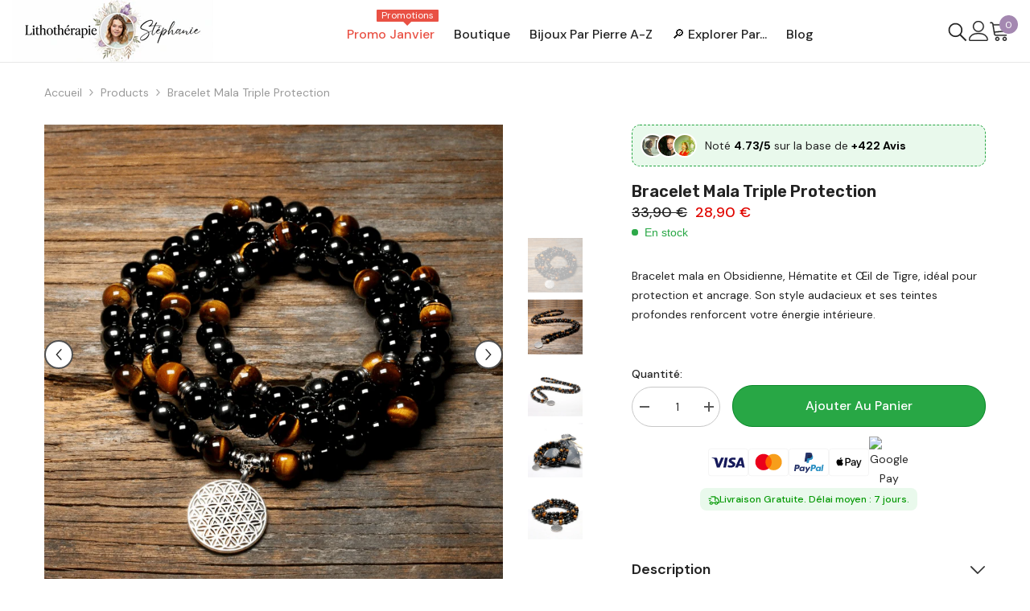

--- FILE ---
content_type: text/html; charset=utf-8
request_url: https://lithotherapie-stephanie.fr/products/bracelet-mala-triple-protection
body_size: 77354
content:
<!doctype html><html class="no-js" lang="fr">
    <head>
<!-- Google tag (gtag.js) -->
<script async src="https://www.googletagmanager.com/gtag/js?id=GT-5R6QQ8N"></script>
<script>
  window.dataLayer = window.dataLayer || [];
  function gtag(){dataLayer.push(arguments);}
  gtag('js', new Date());

  gtag('config', 'GT-5R6QQ8N');
</script>

<!-- Google Tag Manager -->
<script>(function(w,d,s,l,i){w[l]=w[l]||[];w[l].push({'gtm.start':
new Date().getTime(),event:'gtm.js'});var f=d.getElementsByTagName(s)[0],
j=d.createElement(s),dl=l!='dataLayer'?'&l='+l:'';j.async=true;j.src=
'https://www.googletagmanager.com/gtm.js?id='+i+dl;f.parentNode.insertBefore(j,f);
})(window,document,'script','dataLayer','GTM-NM299KLX');</script>
<!-- End Google Tag Manager -->

        <meta charset="utf-8">
        <meta http-equiv="X-UA-Compatible" content="IE=edge">
        <meta name="viewport" content="width=device-width,initial-scale=1">
        <meta name="theme-color" content="">
        <link rel="canonical" href="https://lithotherapie-stephanie.fr/products/bracelet-mala-triple-protection" canonical-shop-url="https://lithotherapie-stephanie.fr/"><link rel="shortcut icon" href="//lithotherapie-stephanie.fr/cdn/shop/files/icon-lithotherapie-stephanie_32x32.png?v=1740128052" type="image/png"><link rel="preconnect" href="https://cdn.shopify.com" crossorigin>
        <title>Bracelet Mala Triple Protection | Lithothérapie Stéphanie </title><meta name="description" content="Ce Bracelet Mala Triple Protection est confectionné à partir de trois puissantes pierres protectrices, l&#39;obsidienne, l&#39;hématite et l&#39;oeil de tigre.">

<meta property="og:site_name" content="Lithothérapie Stéphanie">
<meta property="og:url" content="https://lithotherapie-stephanie.fr/products/bracelet-mala-triple-protection">
<meta property="og:title" content="Bracelet Mala Triple Protection | Lithothérapie Stéphanie">
<meta property="og:type" content="product">
<meta property="og:description" content="Ce Bracelet Mala Triple Protection est confectionné à partir de trois puissantes pierres protectrices, l&#39;obsidienne, l&#39;hématite et l&#39;oeil de tigre."><meta property="og:image" content="http://lithotherapie-stephanie.fr/cdn/shop/products/BRACELET-MALA-TRIPLE-PROTECTION.png?v=1645105616">
  <meta property="og:image:secure_url" content="https://lithotherapie-stephanie.fr/cdn/shop/products/BRACELET-MALA-TRIPLE-PROTECTION.png?v=1645105616">
  <meta property="og:image:width" content="800">
  <meta property="og:image:height" content="800"><meta property="og:price:amount" content="28,90">
  <meta property="og:price:currency" content="EUR"><meta name="twitter:card" content="summary_large_image">
<meta name="twitter:title" content="Bracelet Mala Triple Protection | Lithothérapie Stéphanie">
<meta name="twitter:description" content="Ce Bracelet Mala Triple Protection est confectionné à partir de trois puissantes pierres protectrices, l&#39;obsidienne, l&#39;hématite et l&#39;oeil de tigre.">

        <script>window.performance && window.performance.mark && window.performance.mark('shopify.content_for_header.start');</script><meta name="google-site-verification" content="RQh8hnXu5vJ_-o1DqYBKgxLlWLxda435HUvtjqDaenM">
<meta id="shopify-digital-wallet" name="shopify-digital-wallet" content="/55790698665/digital_wallets/dialog">
<meta name="shopify-checkout-api-token" content="72dde213945b4464b36cd7dffb6d129a">
<meta id="in-context-paypal-metadata" data-shop-id="55790698665" data-venmo-supported="false" data-environment="production" data-locale="fr_FR" data-paypal-v4="true" data-currency="EUR">
<link rel="alternate" type="application/json+oembed" href="https://lithotherapie-stephanie.fr/products/bracelet-mala-triple-protection.oembed">
<script async="async" src="/checkouts/internal/preloads.js?locale=fr-FR"></script>
<link rel="preconnect" href="https://shop.app" crossorigin="anonymous">
<script async="async" src="https://shop.app/checkouts/internal/preloads.js?locale=fr-FR&shop_id=55790698665" crossorigin="anonymous"></script>
<script id="apple-pay-shop-capabilities" type="application/json">{"shopId":55790698665,"countryCode":"FR","currencyCode":"EUR","merchantCapabilities":["supports3DS"],"merchantId":"gid:\/\/shopify\/Shop\/55790698665","merchantName":"Lithothérapie Stéphanie","requiredBillingContactFields":["postalAddress","email"],"requiredShippingContactFields":["postalAddress","email"],"shippingType":"shipping","supportedNetworks":["visa","masterCard","amex","maestro"],"total":{"type":"pending","label":"Lithothérapie Stéphanie","amount":"1.00"},"shopifyPaymentsEnabled":true,"supportsSubscriptions":true}</script>
<script id="shopify-features" type="application/json">{"accessToken":"72dde213945b4464b36cd7dffb6d129a","betas":["rich-media-storefront-analytics"],"domain":"lithotherapie-stephanie.fr","predictiveSearch":true,"shopId":55790698665,"locale":"fr"}</script>
<script>var Shopify = Shopify || {};
Shopify.shop = "lithotherapie-stephanie.myshopify.com";
Shopify.locale = "fr";
Shopify.currency = {"active":"EUR","rate":"1.0"};
Shopify.country = "FR";
Shopify.theme = {"name":"ella-6-7-1-theme-source (mega menu)","id":180188807508,"schema_name":"Ella","schema_version":"6.7.1","theme_store_id":null,"role":"main"};
Shopify.theme.handle = "null";
Shopify.theme.style = {"id":null,"handle":null};
Shopify.cdnHost = "lithotherapie-stephanie.fr/cdn";
Shopify.routes = Shopify.routes || {};
Shopify.routes.root = "/";</script>
<script type="module">!function(o){(o.Shopify=o.Shopify||{}).modules=!0}(window);</script>
<script>!function(o){function n(){var o=[];function n(){o.push(Array.prototype.slice.apply(arguments))}return n.q=o,n}var t=o.Shopify=o.Shopify||{};t.loadFeatures=n(),t.autoloadFeatures=n()}(window);</script>
<script>
  window.ShopifyPay = window.ShopifyPay || {};
  window.ShopifyPay.apiHost = "shop.app\/pay";
  window.ShopifyPay.redirectState = null;
</script>
<script id="shop-js-analytics" type="application/json">{"pageType":"product"}</script>
<script defer="defer" async type="module" src="//lithotherapie-stephanie.fr/cdn/shopifycloud/shop-js/modules/v2/client.init-shop-cart-sync_DyYWCJny.fr.esm.js"></script>
<script defer="defer" async type="module" src="//lithotherapie-stephanie.fr/cdn/shopifycloud/shop-js/modules/v2/chunk.common_BDBm0ZZC.esm.js"></script>
<script type="module">
  await import("//lithotherapie-stephanie.fr/cdn/shopifycloud/shop-js/modules/v2/client.init-shop-cart-sync_DyYWCJny.fr.esm.js");
await import("//lithotherapie-stephanie.fr/cdn/shopifycloud/shop-js/modules/v2/chunk.common_BDBm0ZZC.esm.js");

  window.Shopify.SignInWithShop?.initShopCartSync?.({"fedCMEnabled":true,"windoidEnabled":true});

</script>
<script>
  window.Shopify = window.Shopify || {};
  if (!window.Shopify.featureAssets) window.Shopify.featureAssets = {};
  window.Shopify.featureAssets['shop-js'] = {"shop-cart-sync":["modules/v2/client.shop-cart-sync_B_Bw5PRo.fr.esm.js","modules/v2/chunk.common_BDBm0ZZC.esm.js"],"init-fed-cm":["modules/v2/client.init-fed-cm_-pdRnAOg.fr.esm.js","modules/v2/chunk.common_BDBm0ZZC.esm.js"],"init-windoid":["modules/v2/client.init-windoid_DnYlFG1h.fr.esm.js","modules/v2/chunk.common_BDBm0ZZC.esm.js"],"init-shop-email-lookup-coordinator":["modules/v2/client.init-shop-email-lookup-coordinator_BCzilhpw.fr.esm.js","modules/v2/chunk.common_BDBm0ZZC.esm.js"],"shop-cash-offers":["modules/v2/client.shop-cash-offers_C5kHJTSN.fr.esm.js","modules/v2/chunk.common_BDBm0ZZC.esm.js","modules/v2/chunk.modal_CtqKD1z8.esm.js"],"shop-button":["modules/v2/client.shop-button_mcpRJFuh.fr.esm.js","modules/v2/chunk.common_BDBm0ZZC.esm.js"],"shop-toast-manager":["modules/v2/client.shop-toast-manager_C_QXj6h0.fr.esm.js","modules/v2/chunk.common_BDBm0ZZC.esm.js"],"avatar":["modules/v2/client.avatar_BTnouDA3.fr.esm.js"],"pay-button":["modules/v2/client.pay-button_DsS5m06H.fr.esm.js","modules/v2/chunk.common_BDBm0ZZC.esm.js"],"init-shop-cart-sync":["modules/v2/client.init-shop-cart-sync_DyYWCJny.fr.esm.js","modules/v2/chunk.common_BDBm0ZZC.esm.js"],"shop-login-button":["modules/v2/client.shop-login-button_BEQFZ84Y.fr.esm.js","modules/v2/chunk.common_BDBm0ZZC.esm.js","modules/v2/chunk.modal_CtqKD1z8.esm.js"],"init-customer-accounts-sign-up":["modules/v2/client.init-customer-accounts-sign-up_QowAcxX2.fr.esm.js","modules/v2/client.shop-login-button_BEQFZ84Y.fr.esm.js","modules/v2/chunk.common_BDBm0ZZC.esm.js","modules/v2/chunk.modal_CtqKD1z8.esm.js"],"init-shop-for-new-customer-accounts":["modules/v2/client.init-shop-for-new-customer-accounts_BFJXT-UG.fr.esm.js","modules/v2/client.shop-login-button_BEQFZ84Y.fr.esm.js","modules/v2/chunk.common_BDBm0ZZC.esm.js","modules/v2/chunk.modal_CtqKD1z8.esm.js"],"init-customer-accounts":["modules/v2/client.init-customer-accounts_BBfGV8Xt.fr.esm.js","modules/v2/client.shop-login-button_BEQFZ84Y.fr.esm.js","modules/v2/chunk.common_BDBm0ZZC.esm.js","modules/v2/chunk.modal_CtqKD1z8.esm.js"],"shop-follow-button":["modules/v2/client.shop-follow-button_9fzI0NJX.fr.esm.js","modules/v2/chunk.common_BDBm0ZZC.esm.js","modules/v2/chunk.modal_CtqKD1z8.esm.js"],"checkout-modal":["modules/v2/client.checkout-modal_DHwrZ6kr.fr.esm.js","modules/v2/chunk.common_BDBm0ZZC.esm.js","modules/v2/chunk.modal_CtqKD1z8.esm.js"],"lead-capture":["modules/v2/client.lead-capture_D3unuPP3.fr.esm.js","modules/v2/chunk.common_BDBm0ZZC.esm.js","modules/v2/chunk.modal_CtqKD1z8.esm.js"],"shop-login":["modules/v2/client.shop-login_C8y8Opox.fr.esm.js","modules/v2/chunk.common_BDBm0ZZC.esm.js","modules/v2/chunk.modal_CtqKD1z8.esm.js"],"payment-terms":["modules/v2/client.payment-terms_DoIedF_y.fr.esm.js","modules/v2/chunk.common_BDBm0ZZC.esm.js","modules/v2/chunk.modal_CtqKD1z8.esm.js"]};
</script>
<script>(function() {
  var isLoaded = false;
  function asyncLoad() {
    if (isLoaded) return;
    isLoaded = true;
    var urls = ["https:\/\/static.klaviyo.com\/onsite\/js\/klaviyo.js?company_id=WJhFpB\u0026shop=lithotherapie-stephanie.myshopify.com","https:\/\/static.klaviyo.com\/onsite\/js\/klaviyo.js?company_id=WJhFpB\u0026shop=lithotherapie-stephanie.myshopify.com"];
    for (var i = 0; i < urls.length; i++) {
      var s = document.createElement('script');
      s.type = 'text/javascript';
      s.async = true;
      s.src = urls[i];
      var x = document.getElementsByTagName('script')[0];
      x.parentNode.insertBefore(s, x);
    }
  };
  if(window.attachEvent) {
    window.attachEvent('onload', asyncLoad);
  } else {
    window.addEventListener('load', asyncLoad, false);
  }
})();</script>
<script id="__st">var __st={"a":55790698665,"offset":3600,"reqid":"701952b3-8686-42ff-9a28-fce7a58d0483-1768923864","pageurl":"lithotherapie-stephanie.fr\/products\/bracelet-mala-triple-protection","u":"89a2b626029c","p":"product","rtyp":"product","rid":6989183287465};</script>
<script>window.ShopifyPaypalV4VisibilityTracking = true;</script>
<script id="captcha-bootstrap">!function(){'use strict';const t='contact',e='account',n='new_comment',o=[[t,t],['blogs',n],['comments',n],[t,'customer']],c=[[e,'customer_login'],[e,'guest_login'],[e,'recover_customer_password'],[e,'create_customer']],r=t=>t.map((([t,e])=>`form[action*='/${t}']:not([data-nocaptcha='true']) input[name='form_type'][value='${e}']`)).join(','),a=t=>()=>t?[...document.querySelectorAll(t)].map((t=>t.form)):[];function s(){const t=[...o],e=r(t);return a(e)}const i='password',u='form_key',d=['recaptcha-v3-token','g-recaptcha-response','h-captcha-response',i],f=()=>{try{return window.sessionStorage}catch{return}},m='__shopify_v',_=t=>t.elements[u];function p(t,e,n=!1){try{const o=window.sessionStorage,c=JSON.parse(o.getItem(e)),{data:r}=function(t){const{data:e,action:n}=t;return t[m]||n?{data:e,action:n}:{data:t,action:n}}(c);for(const[e,n]of Object.entries(r))t.elements[e]&&(t.elements[e].value=n);n&&o.removeItem(e)}catch(o){console.error('form repopulation failed',{error:o})}}const l='form_type',E='cptcha';function T(t){t.dataset[E]=!0}const w=window,h=w.document,L='Shopify',v='ce_forms',y='captcha';let A=!1;((t,e)=>{const n=(g='f06e6c50-85a8-45c8-87d0-21a2b65856fe',I='https://cdn.shopify.com/shopifycloud/storefront-forms-hcaptcha/ce_storefront_forms_captcha_hcaptcha.v1.5.2.iife.js',D={infoText:'Protégé par hCaptcha',privacyText:'Confidentialité',termsText:'Conditions'},(t,e,n)=>{const o=w[L][v],c=o.bindForm;if(c)return c(t,g,e,D).then(n);var r;o.q.push([[t,g,e,D],n]),r=I,A||(h.body.append(Object.assign(h.createElement('script'),{id:'captcha-provider',async:!0,src:r})),A=!0)});var g,I,D;w[L]=w[L]||{},w[L][v]=w[L][v]||{},w[L][v].q=[],w[L][y]=w[L][y]||{},w[L][y].protect=function(t,e){n(t,void 0,e),T(t)},Object.freeze(w[L][y]),function(t,e,n,w,h,L){const[v,y,A,g]=function(t,e,n){const i=e?o:[],u=t?c:[],d=[...i,...u],f=r(d),m=r(i),_=r(d.filter((([t,e])=>n.includes(e))));return[a(f),a(m),a(_),s()]}(w,h,L),I=t=>{const e=t.target;return e instanceof HTMLFormElement?e:e&&e.form},D=t=>v().includes(t);t.addEventListener('submit',(t=>{const e=I(t);if(!e)return;const n=D(e)&&!e.dataset.hcaptchaBound&&!e.dataset.recaptchaBound,o=_(e),c=g().includes(e)&&(!o||!o.value);(n||c)&&t.preventDefault(),c&&!n&&(function(t){try{if(!f())return;!function(t){const e=f();if(!e)return;const n=_(t);if(!n)return;const o=n.value;o&&e.removeItem(o)}(t);const e=Array.from(Array(32),(()=>Math.random().toString(36)[2])).join('');!function(t,e){_(t)||t.append(Object.assign(document.createElement('input'),{type:'hidden',name:u})),t.elements[u].value=e}(t,e),function(t,e){const n=f();if(!n)return;const o=[...t.querySelectorAll(`input[type='${i}']`)].map((({name:t})=>t)),c=[...d,...o],r={};for(const[a,s]of new FormData(t).entries())c.includes(a)||(r[a]=s);n.setItem(e,JSON.stringify({[m]:1,action:t.action,data:r}))}(t,e)}catch(e){console.error('failed to persist form',e)}}(e),e.submit())}));const S=(t,e)=>{t&&!t.dataset[E]&&(n(t,e.some((e=>e===t))),T(t))};for(const o of['focusin','change'])t.addEventListener(o,(t=>{const e=I(t);D(e)&&S(e,y())}));const B=e.get('form_key'),M=e.get(l),P=B&&M;t.addEventListener('DOMContentLoaded',(()=>{const t=y();if(P)for(const e of t)e.elements[l].value===M&&p(e,B);[...new Set([...A(),...v().filter((t=>'true'===t.dataset.shopifyCaptcha))])].forEach((e=>S(e,t)))}))}(h,new URLSearchParams(w.location.search),n,t,e,['guest_login'])})(!0,!0)}();</script>
<script integrity="sha256-4kQ18oKyAcykRKYeNunJcIwy7WH5gtpwJnB7kiuLZ1E=" data-source-attribution="shopify.loadfeatures" defer="defer" src="//lithotherapie-stephanie.fr/cdn/shopifycloud/storefront/assets/storefront/load_feature-a0a9edcb.js" crossorigin="anonymous"></script>
<script crossorigin="anonymous" defer="defer" src="//lithotherapie-stephanie.fr/cdn/shopifycloud/storefront/assets/shopify_pay/storefront-65b4c6d7.js?v=20250812"></script>
<script data-source-attribution="shopify.dynamic_checkout.dynamic.init">var Shopify=Shopify||{};Shopify.PaymentButton=Shopify.PaymentButton||{isStorefrontPortableWallets:!0,init:function(){window.Shopify.PaymentButton.init=function(){};var t=document.createElement("script");t.src="https://lithotherapie-stephanie.fr/cdn/shopifycloud/portable-wallets/latest/portable-wallets.fr.js",t.type="module",document.head.appendChild(t)}};
</script>
<script data-source-attribution="shopify.dynamic_checkout.buyer_consent">
  function portableWalletsHideBuyerConsent(e){var t=document.getElementById("shopify-buyer-consent"),n=document.getElementById("shopify-subscription-policy-button");t&&n&&(t.classList.add("hidden"),t.setAttribute("aria-hidden","true"),n.removeEventListener("click",e))}function portableWalletsShowBuyerConsent(e){var t=document.getElementById("shopify-buyer-consent"),n=document.getElementById("shopify-subscription-policy-button");t&&n&&(t.classList.remove("hidden"),t.removeAttribute("aria-hidden"),n.addEventListener("click",e))}window.Shopify?.PaymentButton&&(window.Shopify.PaymentButton.hideBuyerConsent=portableWalletsHideBuyerConsent,window.Shopify.PaymentButton.showBuyerConsent=portableWalletsShowBuyerConsent);
</script>
<script data-source-attribution="shopify.dynamic_checkout.cart.bootstrap">document.addEventListener("DOMContentLoaded",(function(){function t(){return document.querySelector("shopify-accelerated-checkout-cart, shopify-accelerated-checkout")}if(t())Shopify.PaymentButton.init();else{new MutationObserver((function(e,n){t()&&(Shopify.PaymentButton.init(),n.disconnect())})).observe(document.body,{childList:!0,subtree:!0})}}));
</script>
<link id="shopify-accelerated-checkout-styles" rel="stylesheet" media="screen" href="https://lithotherapie-stephanie.fr/cdn/shopifycloud/portable-wallets/latest/accelerated-checkout-backwards-compat.css" crossorigin="anonymous">
<style id="shopify-accelerated-checkout-cart">
        #shopify-buyer-consent {
  margin-top: 1em;
  display: inline-block;
  width: 100%;
}

#shopify-buyer-consent.hidden {
  display: none;
}

#shopify-subscription-policy-button {
  background: none;
  border: none;
  padding: 0;
  text-decoration: underline;
  font-size: inherit;
  cursor: pointer;
}

#shopify-subscription-policy-button::before {
  box-shadow: none;
}

      </style>
<script id="sections-script" data-sections="header-mobile,header-navigation-vertical-menu" defer="defer" src="//lithotherapie-stephanie.fr/cdn/shop/t/25/compiled_assets/scripts.js?v=4526"></script>
<script>window.performance && window.performance.mark && window.performance.mark('shopify.content_for_header.end');</script>
        <style>@import url('https://fonts.googleapis.com/css?family=DM+Sans:300,300i,400,400i,500,500i,600,600i,700,700i,800,800i&display=swap');
                @import url('https://fonts.googleapis.com/css?family=Rubik:300,300i,400,400i,500,500i,600,600i,700,700i,800,800i&display=swap');
                    :root {
        --font-family-1: DM Sans;
        --font-family-2: Rubik;

        /* Settings Body */--font-body-family: DM Sans;--font-body-size: 14px;--font-body-weight: 400;--body-line-height: 24px;--body-letter-spacing: 0;

        /* Settings Heading */--font-heading-family: Rubik;--font-heading-size: 20px;--font-heading-weight: 700;--font-heading-style: normal;--heading-line-height: 34px;--heading-letter-spacing: 0;--heading-text-transform: capitalize;--heading-border-height: 1px;

        /* Menu Lv1 */--font-menu-lv1-family: DM Sans;--font-menu-lv1-size: 16px;--font-menu-lv1-weight: 500;--menu-lv1-line-height: 24px;--menu-lv1-letter-spacing: 0;--menu-lv1-text-transform: capitalize;

        /* Menu Lv2 */--font-menu-lv2-family: DM Sans;--font-menu-lv2-size: 14px;--font-menu-lv2-weight: 400;--menu-lv2-line-height: 24px;--menu-lv2-letter-spacing: 0;--menu-lv2-text-transform: capitalize;

        /* Menu Lv3 */--font-menu-lv3-family: DM Sans;--font-menu-lv3-size: 14px;--font-menu-lv3-weight: 400;--menu-lv3-line-height: 24px;--menu-lv3-letter-spacing: 0;--menu-lv3-text-transform: capitalize;

        /* Mega Menu Lv2 */--font-mega-menu-lv2-family: DM Sans;--font-mega-menu-lv2-size: 16px;--font-mega-menu-lv2-weight: 700;--font-mega-menu-lv2-style: normal;--mega-menu-lv2-line-height: 22px;--mega-menu-lv2-letter-spacing: 0;--mega-menu-lv2-text-transform: capitalize;

        /* Mega Menu Lv3 */--font-mega-menu-lv3-family: DM Sans;--font-mega-menu-lv3-size: 14px;--font-mega-menu-lv3-weight: 400;--mega-menu-lv3-line-height: 24px;--mega-menu-lv3-letter-spacing: .02em;--mega-menu-lv3-text-transform: capitalize;

        /* Product Card Title */--product-title-font: DM Sans;--product-title-font-size : 16px;--product-title-font-weight : 400;--product-title-line-height: 24px;--product-title-letter-spacing: 0;--product-title-line-text : 2;--product-title-text-transform : capitalize;--product-title-margin-bottom: 12px;

        /* Product Card Vendor */--product-vendor-font: DM Sans;--product-vendor-font-size : 13px;--product-vendor-font-weight : 500;--product-vendor-font-style : normal;--product-vendor-line-height: 20px;--product-vendor-letter-spacing: 0;--product-vendor-text-transform : uppercase;--product-vendor-margin-bottom: 3px;--product-vendor-margin-top: 0px;

        /* Product Card Price */--product-price-font: DM Sans;--product-price-font-size : 16px;--product-price-font-weight : 500;--product-price-line-height: 22px;--product-price-letter-spacing: 0;--product-price-margin-top: 6px;--product-price-margin-bottom: 13px;

        /* Product Card Badge */--badge-font: DM Sans;--badge-font-size : 14px;--badge-font-weight : 400;--badge-text-transform : capitalize;--badge-letter-spacing: 0;--badge-line-height: 20px;--badge-border-radius: 3px;--badge-padding-top: 5px;--badge-padding-bottom: 5px;--badge-padding-left-right: 14px;--badge-postion-top: 0px;--badge-postion-left-right: 0px;

        /* Product Quickview */
        --product-quickview-font-size : 14px; --product-quickview-line-height: 22px; --product-quickview-border-radius: 30px; --product-quickview-padding-top: 3px; --product-quickview-padding-bottom: 3px; --product-quickview-padding-left-right: 13px; --product-quickview-sold-out-product: #e95144;--product-quickview-box-shadow: 0 1px 3px #0003;/* Blog Card Tile */--blog-title-font: DM Sans;--blog-title-font-size : 18px; --blog-title-font-weight : 700; --blog-title-line-height: 36px; --blog-title-letter-spacing: 0; --blog-title-text-transform : capitalize;

        /* Blog Card Info (Date, Author) */--blog-info-font: DM Sans;--blog-info-font-size : 12px; --blog-info-font-weight : 400; --blog-info-line-height: 22px; --blog-info-letter-spacing: 0; --blog-info-text-transform : none;

        /* Button 1 */--btn-1-font-family: DM Sans;--btn-1-font-size: 16px; --btn-1-font-weight: 500; --btn-1-text-transform: capitalize; --btn-1-line-height: 24px; --btn-1-letter-spacing: 0; --btn-1-text-align: center; --btn-1-border-radius: 25px; --btn-1-border-width: 1px; --btn-1-border-style: solid; --btn-1-padding-top: 12px; --btn-1-padding-bottom: 12px; --btn-1-horizontal-length: 0px; --btn-1-vertical-length: 0px; --btn-1-blur-radius: 0px; --btn-1-spread: 0px;
        --btn-1-inset: ;/* Button 2 */--btn-2-font-family: Rubik;--btn-2-font-size: 16px; --btn-2-font-weight: 700; --btn-2-text-transform: uppercase; --btn-2-line-height: 24px; --btn-2-letter-spacing: .05em; --btn-2-text-align: center; --btn-2-border-radius: 0px; --btn-2-border-width: 1px; --btn-2-border-style: solid; --btn-2-padding-top: 20px; --btn-2-padding-bottom: 20px; --btn-2-horizontal-length: 0px; --btn-2-vertical-length: 0px; --btn-2-blur-radius: 0px; --btn-2-spread: 0px;
        --btn-2-inset: ;/* Button 3 */--btn-3-font-family: DM Sans;--btn-3-font-size: 14px; --btn-3-font-weight: 700; --btn-3-text-transform: capitalize; --btn-3-line-height: 24px; --btn-3-letter-spacing: 0; --btn-3-text-align: center; --btn-3-border-radius: 30px; --btn-3-border-width: 1px; --btn-3-border-style: solid; --btn-3-padding-top: 7px; --btn-3-padding-bottom: 7px; --btn-3-horizontal-length: 0px; --btn-3-vertical-length: 0px; --btn-3-blur-radius: 0px; --btn-3-spread: 0px;
        --btn-3-inset: ;/* Footer Heading */--footer-heading-font-family: Rubik;--footer-heading-font-size : 16px; --footer-heading-font-weight : 700; --footer-heading-line-height : 26px; --footer-heading-letter-spacing : ; --footer-heading-text-transform : uppercase;

        /* Footer Link */--footer-link-font-family: DM Sans;--footer-link-font-size : 14px; --footer-link-font-weight : ; --footer-link-line-height : 34px; --footer-link-letter-spacing : 0; --footer-link-text-transform : capitalize;

        /* Page Title */--font-page-title-family: DM Sans;--font-page-title-size: 36px; --font-page-title-weight: 600; --font-page-title-style: normal; --page-title-line-height: 20px; --page-title-letter-spacing: .02em; --page-title-text-transform: capitalize;

        /* Font Product Tab Title */
        --font-tab-type-1: DM Sans; --font-tab-type-2: Rubik;

        /* Text Size */
        --text-size-font-size : 10px; --text-size-font-weight : 400; --text-size-line-height : 22px; --text-size-letter-spacing : 0; --text-size-text-transform : uppercase; --text-size-color : #787878;

        /* Font Weight */
        --font-weight-normal: 400; --font-weight-medium: 500; --font-weight-semibold: 600; --font-weight-bold: 700; --font-weight-bolder: 800; --font-weight-black: 900;

        /* Radio Button */
        --form-label-checkbox-before-bg: #fff; --form-label-checkbox-before-border: #cecece; --form-label-checkbox-before-bg-checked: #000;

        /* Conatiner */
        --body-custom-width-container: 1200px;

        /* Layout Boxed */
        --color-background-layout-boxed: rgba(0,0,0,0);/* Arrow */
        --position-horizontal-slick-arrow: 35px;

        /* General Color*/
        --color-text: #232323; --color-text2: #969696; --color-global: #232323; --color-white: #FFFFFF; --color-grey: #868686; --color-black: #202020; --color-base-text-rgb: 35, 35, 35; --color-base-text2-rgb: 150, 150, 150; --color-background: #ffffff; --color-background-rgb: 255, 255, 255; --color-background-overylay: rgba(255, 255, 255, 0.9); --color-base-accent-text: ; --color-base-accent-1: ; --color-base-accent-2: ; --color-link: #232323; --color-link-hover: #232323; --color-error: #D93333; --color-error-bg: #FCEEEE; --color-success: #5A5A5A; --color-success-bg: #DFF0D8; --color-info: #202020; --color-info-bg: #FFF2DD; --color-link-underline: rgba(35, 35, 35, 0.5); --color-breadcrumb: #999999; --colors-breadcrumb-hover: #232323;--colors-breadcrumb-active: #999999; --border-global: #e6e6e6; --bg-global: #fafafa; --bg-planceholder: #fafafa; --color-warning: #fff; --bg-warning: #e0b252; --color-background-10 : #e9e9e9; --color-background-20 : #d3d3d3; --color-background-30 : #bdbdbd; --color-background-50 : #919191; --color-background-global : #919191;

        /* Arrow Color */
        --arrow-color: #212121; --arrow-background-color: #ffffff; --arrow-border-color: #505050;--arrow-color-hover: #ffffff;--arrow-background-color-hover: #6a6a6a;--arrow-border-color-hover: #000000;--arrow-width: 36px;--arrow-height: 36px;--arrow-size: 55px;--arrow-size-icon: 17px;--arrow-border-radius: 50%;--arrow-border-width: 2px;--arrow-width-half: -18px;

        /* Pagination Color */
        --pagination-item-color: #3c3c3c; --pagination-item-color-active: #3c3c3c; --pagination-item-bg-color: #fff;--pagination-item-bg-color-active: #fff;--pagination-item-border-color: #fff;--pagination-item-border-color-active: #3c3c3c;--pagination-arrow-color: #3c3c3c;--pagination-arrow-color-active: #3c3c3c;--pagination-arrow-bg-color: #fff;--pagination-arrow-bg-color-active: #fff;--pagination-arrow-border-color: #fff;--pagination-arrow-border-color-active: #fff;

        /* Dots Color */
        --dots-color: #cecece;--dots-border-color: #cecece;--dots-color-active: #a488b1;--dots-border-color-active: #a488b1;--dots-style2-background-opacity: #00000020;--dots-width: 10px;--dots-height: 10px;

        /* Button Color */
        --btn-1-color: #ffffff;--btn-1-bg: #28a745;--btn-1-border: #068625;--btn-1-color-hover: #202020;--btn-1-bg-hover: #eee2f4;--btn-1-border-hover: #eee2f4;
        --btn-2-color: #202020;--btn-2-bg: #ffffff;--btn-2-border: #cccccc;--btn-2-color-hover: #232323;--btn-2-bg-hover: #eee2f4;--btn-2-border-hover: #cccccc;
        --btn-3-color: #FFFFFF;--btn-3-bg: #e9514b;--btn-3-border: #e9514b;--btn-3-color-hover: #ffffff;--btn-3-bg-hover: #e9514b;--btn-3-border-hover: #e9514b;
        --anchor-transition: all ease .3s;--bg-white: #ffffff;--bg-black: #000000;--bg-grey: #808080;--icon: var(--color-text);--text-cart: #3c3c3c;--duration-short: 100ms;--duration-default: 350ms;--duration-long: 500ms;--form-input-bg: #ffffff;--form-input-border: #c7c7c7;--form-input-color: #232323;--form-input-placeholder: #868686;--form-label: #232323;

        --new-badge-color: #0a6cdc;--new-badge-bg: #d2e7ff;--sale-badge-color: #e10600;--sale-badge-bg: #ffd8d7;--sold-out-badge-color: #505050;--sold-out-badge-bg: #e7e7e7;--custom-badge-color: #fd9427;--custom-badge-bg: #feedbd;--bundle-badge-color: #43b200;--bundle-badge-bg: #d7ffd2;
        
        --product-title-color : #000000;--product-title-color-hover : #3385f6;--product-vendor-color : #787878;--product-price-color : #202020;--product-sale-price-color : #e10600;--product-compare-price-color : #505050;--product-countdown-color : #c12e48;--product-countdown-bg-color : #ffffff;

        --product-swatch-border : #cbcbcb;--product-swatch-border-active : #232323;--product-swatch-width : 40px;--product-swatch-height : 40px;--product-swatch-border-radius : 100px;--product-swatch-color-width : 40px;--product-swatch-color-height : 40px;--product-swatch-color-border-radius : 20px;

        --product-wishlist-color : #000000;--product-wishlist-bg : #f5f5f5;--product-wishlist-border : transparent;--product-wishlist-color-added : #000000;--product-wishlist-bg-added : #ffe5e5;--product-wishlist-border-added : transparent;--product-compare-color : #000000;--product-compare-bg : #FFFFFF;--product-compare-color-added : #D12442; --product-compare-bg-added : #FFFFFF; --product-hot-stock-text-color : #d62828; --product-quick-view-color : #0b0335; --product-cart-image-fit : contain; --product-title-variant-font-size: 16px;--product-quick-view-bg : #ffffff;--product-quick-view-bg-above-button: rgba(255, 255, 255, 0.7);--product-quick-view-color-hover : #0b0335;--product-quick-view-bg-hover : #ffffff;--product-action-color : #000000;--product-action-bg : #ffffff;--product-action-border : #000000;--product-action-color-hover : #ffffff;--product-action-bg-hover : #0a6cdc;--product-action-border-hover : #0a6cdc;

        /* Multilevel Category Filter */
        --color-label-multiLevel-categories: #232323;--bg-label-multiLevel-categories: #fff;--color-button-multiLevel-categories: #fff;--bg-button-multiLevel-categories: #ff8b21;--border-button-multiLevel-categories: #ff736b;--hover-color-button-multiLevel-categories: #fff;--hover-bg-button-multiLevel-categories: #ff8b21;--cart-item-bg : #ffffff;--cart-item-border : #e8e8e8;--cart-item-border-width : 1px;--cart-item-border-style : solid;--free-shipping-height : 10px;--free-shipping-border-radius : 20px;--free-shipping-color : #727272; --free-shipping-bg : #ededed;--free-shipping-bg-1: #f44336;--free-shipping-bg-2: #ffc206;--free-shipping-bg-3: #69c69c;--free-shipping-bg-4: #69c69c; --free-shipping-min-height : 20.0px;--w-product-swatch-custom: 24px;--h-product-swatch-custom: 24px;--w-product-swatch-custom-mb: 20px;--h-product-swatch-custom-mb: 20px;--font-size-product-swatch-more: 12px;--swatch-border : #cbcbcb;--swatch-border-active : #19a219;

        --variant-size: #232323;--variant-size-border: #e7e7e7;--variant-size-bg: #ffffff;--variant-size-hover: #ffffff;--variant-size-border-hover: #232323;--variant-size-bg-hover: #232323;--variant-bg : #ffffff; --variant-color : #232323; --variant-bg-active : #ace9bb; --variant-color-active : #232323;

        --fontsize-text-social: 12px;
        --page-content-distance: 64px;--sidebar-content-distance: 40px;--button-transition-ease: cubic-bezier(.25,.46,.45,.94);

        /* Loading Spinner Color */
        --spinner-top-color: #6e537a; --spinner-right-color: #c485ea; --spinner-bottom-color: #faf5fd; --spinner-left-color: #232323;

        /* Product Card Marquee */
        --product-marquee-background-color: ;--product-marquee-text-color: #FFFFFF;--product-marquee-text-size: 14px;--product-marquee-text-mobile-size: 14px;--product-marquee-text-weight: 400;--product-marquee-text-transform: none;--product-marquee-text-style: italic;--product-marquee-speed: ; --product-marquee-line-height: calc(var(--product-marquee-text-mobile-size) * 1.5);
    }
</style>
        <link href="//lithotherapie-stephanie.fr/cdn/shop/t/25/assets/base.css?v=64192841481213099751738422825" rel="stylesheet" type="text/css" media="all" />
<link href="//lithotherapie-stephanie.fr/cdn/shop/t/25/assets/fade-up-animation.css?v=148448505227430981271738422827" rel="stylesheet" type="text/css" media="all" />
<link href="//lithotherapie-stephanie.fr/cdn/shop/t/25/assets/layout_rtl.css?v=58810873106151915201738422827" rel="stylesheet" type="text/css" media="all" />
<link href="//lithotherapie-stephanie.fr/cdn/shop/t/25/assets/animated.css?v=91884483947907798981738422825" rel="stylesheet" type="text/css" media="all" />
<link href="//lithotherapie-stephanie.fr/cdn/shop/t/25/assets/component-card.css?v=85101759894844116361738422825" rel="stylesheet" type="text/css" media="all" />
<link href="//lithotherapie-stephanie.fr/cdn/shop/t/25/assets/component-loading-overlay.css?v=23413779889692260311738422826" rel="stylesheet" type="text/css" media="all" />
<link href="//lithotherapie-stephanie.fr/cdn/shop/t/25/assets/component-loading-banner.css?v=174182093490133639901738422826" rel="stylesheet" type="text/css" media="all" />
<link href="//lithotherapie-stephanie.fr/cdn/shop/t/25/assets/component-quick-cart.css?v=51373453988532490831738422826" rel="stylesheet" type="text/css" media="all" />
<link rel="stylesheet" href="//lithotherapie-stephanie.fr/cdn/shop/t/25/assets/vendor.css?v=164616260963476715651738422828" media="print" onload="this.media='all'">
<noscript><link href="//lithotherapie-stephanie.fr/cdn/shop/t/25/assets/vendor.css?v=164616260963476715651738422828" rel="stylesheet" type="text/css" media="all" /></noscript>


	<link href="//lithotherapie-stephanie.fr/cdn/shop/t/25/assets/component-card-02.css?v=110510987878920225311738422825" rel="stylesheet" type="text/css" media="all" />


<link href="//lithotherapie-stephanie.fr/cdn/shop/t/25/assets/component-predictive-search.css?v=81735768038191387371738422826" rel="stylesheet" type="text/css" media="all" />
<link rel="stylesheet" href="//lithotherapie-stephanie.fr/cdn/shop/t/25/assets/component-newsletter.css?v=111617043413587308161738422826" media="print" onload="this.media='all'">
<link rel="stylesheet" href="//lithotherapie-stephanie.fr/cdn/shop/t/25/assets/component-slider.css?v=134420753549460766241738422826" media="print" onload="this.media='all'">
<link rel="stylesheet" href="//lithotherapie-stephanie.fr/cdn/shop/t/25/assets/component-list-social.css?v=102044711114163579551738422826" media="print" onload="this.media='all'"><noscript><link href="//lithotherapie-stephanie.fr/cdn/shop/t/25/assets/component-newsletter.css?v=111617043413587308161738422826" rel="stylesheet" type="text/css" media="all" /></noscript>
<noscript><link href="//lithotherapie-stephanie.fr/cdn/shop/t/25/assets/component-slider.css?v=134420753549460766241738422826" rel="stylesheet" type="text/css" media="all" /></noscript>
<noscript><link href="//lithotherapie-stephanie.fr/cdn/shop/t/25/assets/component-list-social.css?v=102044711114163579551738422826" rel="stylesheet" type="text/css" media="all" /></noscript>

<style type="text/css">
	.nav-title-mobile {display: none;}.list-menu--disclosure{display: none;position: absolute;min-width: 100%;width: 22rem;background-color: var(--bg-white);box-shadow: 0 1px 4px 0 rgb(0 0 0 / 15%);padding: 5px 0 5px 20px;opacity: 0;visibility: visible;pointer-events: none;transition: opacity var(--duration-default) ease, transform var(--duration-default) ease;}.list-menu--disclosure-2{margin-left: calc(100% - 15px);z-index: 2;top: -5px;}.list-menu--disclosure:focus {outline: none;}.list-menu--disclosure.localization-selector {max-height: 18rem;overflow: auto;width: 10rem;padding: 0.5rem;}.js menu-drawer > details > summary::before, .js menu-drawer > details[open]:not(.menu-opening) > summary::before {content: '';position: absolute;cursor: default;width: 100%;height: calc(100vh - 100%);height: calc(var(--viewport-height, 100vh) - (var(--header-bottom-position, 100%)));top: 100%;left: 0;background: var(--color-foreground-50);opacity: 0;visibility: hidden;z-index: 2;transition: opacity var(--duration-default) ease,visibility var(--duration-default) ease;}menu-drawer > details[open] > summary::before {visibility: visible;opacity: 1;}.menu-drawer {position: absolute;transform: translateX(-100%);visibility: hidden;z-index: 3;left: 0;top: 100%;width: 100%;max-width: calc(100vw - 4rem);padding: 0;border: 0.1rem solid var(--color-background-10);border-left: 0;border-bottom: 0;background-color: var(--bg-white);overflow-x: hidden;}.js .menu-drawer {height: calc(100vh - 100%);height: calc(var(--viewport-height, 100vh) - (var(--header-bottom-position, 100%)));}.js details[open] > .menu-drawer, .js details[open] > .menu-drawer__submenu {transition: transform var(--duration-default) ease, visibility var(--duration-default) ease;}.no-js details[open] > .menu-drawer, .js details[open].menu-opening > .menu-drawer, details[open].menu-opening > .menu-drawer__submenu {transform: translateX(0);visibility: visible;}@media screen and (min-width: 750px) {.menu-drawer {width: 40rem;}.no-js .menu-drawer {height: auto;}}.menu-drawer__inner-container {position: relative;height: 100%;}.menu-drawer__navigation-container {display: grid;grid-template-rows: 1fr auto;align-content: space-between;overflow-y: auto;height: 100%;}.menu-drawer__navigation {padding: 0 0 5.6rem 0;}.menu-drawer__inner-submenu {height: 100%;overflow-x: hidden;overflow-y: auto;}.no-js .menu-drawer__navigation {padding: 0;}.js .menu-drawer__menu li {width: 100%;border-bottom: 1px solid #e6e6e6;overflow: hidden;}.menu-drawer__menu-item{line-height: var(--body-line-height);letter-spacing: var(--body-letter-spacing);padding: 10px 20px 10px 15px;cursor: pointer;display: flex;align-items: center;justify-content: space-between;}.menu-drawer__menu-item .label{display: inline-block;vertical-align: middle;font-size: calc(var(--font-body-size) - 4px);font-weight: var(--font-weight-normal);letter-spacing: var(--body-letter-spacing);height: 20px;line-height: 20px;margin: 0 0 0 10px;padding: 0 5px;text-transform: uppercase;text-align: center;position: relative;}.menu-drawer__menu-item .label:before{content: "";position: absolute;border: 5px solid transparent;top: 50%;left: -9px;transform: translateY(-50%);}.menu-drawer__menu-item > .icon{width: 24px;height: 24px;margin: 0 10px 0 0;}.menu-drawer__menu-item > .symbol {position: absolute;right: 20px;top: 50%;transform: translateY(-50%);display: flex;align-items: center;justify-content: center;font-size: 0;pointer-events: none;}.menu-drawer__menu-item > .symbol .icon{width: 14px;height: 14px;opacity: .6;}.menu-mobile-icon .menu-drawer__menu-item{justify-content: flex-start;}.no-js .menu-drawer .menu-drawer__menu-item > .symbol {display: none;}.js .menu-drawer__submenu {position: absolute;top: 0;width: 100%;bottom: 0;left: 0;background-color: var(--bg-white);z-index: 1;transform: translateX(100%);visibility: hidden;}.js .menu-drawer__submenu .menu-drawer__submenu {overflow-y: auto;}.menu-drawer__close-button {display: block;width: 100%;padding: 10px 15px;background-color: transparent;border: none;background: #f6f8f9;position: relative;}.menu-drawer__close-button .symbol{position: absolute;top: auto;left: 20px;width: auto;height: 22px;z-index: 10;display: flex;align-items: center;justify-content: center;font-size: 0;pointer-events: none;}.menu-drawer__close-button .icon {display: inline-block;vertical-align: middle;width: 18px;height: 18px;transform: rotate(180deg);}.menu-drawer__close-button .text{max-width: calc(100% - 50px);white-space: nowrap;overflow: hidden;text-overflow: ellipsis;display: inline-block;vertical-align: top;width: 100%;margin: 0 auto;}.no-js .menu-drawer__close-button {display: none;}.menu-drawer__utility-links {padding: 2rem;}.menu-drawer__account {display: inline-flex;align-items: center;text-decoration: none;padding: 1.2rem;margin-left: -1.2rem;font-size: 1.4rem;}.menu-drawer__account .icon-account {height: 2rem;width: 2rem;margin-right: 1rem;}.menu-drawer .list-social {justify-content: flex-start;margin-left: -1.25rem;margin-top: 2rem;}.menu-drawer .list-social:empty {display: none;}.menu-drawer .list-social__link {padding: 1.3rem 1.25rem;}

	/* Style General */
	.d-block{display: block}.d-inline-block{display: inline-block}.d-flex{display: flex}.d-none {display: none}.d-grid{display: grid}.ver-alg-mid {vertical-align: middle}.ver-alg-top{vertical-align: top}
	.flex-jc-start{justify-content:flex-start}.flex-jc-end{justify-content:flex-end}.flex-jc-center{justify-content:center}.flex-jc-between{justify-content:space-between}.flex-jc-stretch{justify-content:stretch}.flex-align-start{align-items: flex-start}.flex-align-center{align-items: center}.flex-align-end{align-items: flex-end}.flex-align-stretch{align-items:stretch}.flex-wrap{flex-wrap: wrap}.flex-nowrap{flex-wrap: nowrap}.fd-row{flex-direction:row}.fd-row-reverse{flex-direction:row-reverse}.fd-column{flex-direction:column}.fd-column-reverse{flex-direction:column-reverse}.fg-0{flex-grow:0}.fs-0{flex-shrink:0}.gap-15{gap:15px}.gap-30{gap:30px}.gap-col-30{column-gap:30px}
	.p-relative{position:relative}.p-absolute{position:absolute}.p-static{position:static}.p-fixed{position:fixed;}
	.zi-1{z-index:1}.zi-2{z-index:2}.zi-3{z-index:3}.zi-5{z-index:5}.zi-6{z-index:6}.zi-7{z-index:7}.zi-9{z-index:9}.zi-10{z-index:10}.zi-99{z-index:99} .zi-100{z-index:100} .zi-101{z-index:101}
	.top-0{top:0}.top-100{top:100%}.top-auto{top:auto}.left-0{left:0}.left-auto{left:auto}.right-0{right:0}.right-auto{right:auto}.bottom-0{bottom:0}
	.middle-y{top:50%;transform:translateY(-50%)}.middle-x{left:50%;transform:translateX(-50%)}
	.opacity-0{opacity:0}.opacity-1{opacity:1}
	.o-hidden{overflow:hidden}.o-visible{overflow:visible}.o-unset{overflow:unset}.o-x-hidden{overflow-x:hidden}.o-y-auto{overflow-y:auto;}
	.pt-0{padding-top:0}.pt-2{padding-top:2px}.pt-5{padding-top:5px}.pt-10{padding-top:10px}.pt-10-imp{padding-top:10px !important}.pt-12{padding-top:12px}.pt-16{padding-top:16px}.pt-20{padding-top:20px}.pt-24{padding-top:24px}.pt-30{padding-top:30px}.pt-32{padding-top:32px}.pt-36{padding-top:36px}.pt-48{padding-top:48px}.pb-0{padding-bottom:0}.pb-5{padding-bottom:5px}.pb-10{padding-bottom:10px}.pb-10-imp{padding-bottom:10px !important}.pb-12{padding-bottom:12px}.pb-15{padding-bottom:15px}.pb-16{padding-bottom:16px}.pb-18{padding-bottom:18px}.pb-20{padding-bottom:20px}.pb-24{padding-bottom:24px}.pb-32{padding-bottom:32px}.pb-40{padding-bottom:40px}.pb-48{padding-bottom:48px}.pb-50{padding-bottom:50px}.pb-80{padding-bottom:80px}.pb-84{padding-bottom:84px}.pr-0{padding-right:0}.pr-5{padding-right: 5px}.pr-10{padding-right:10px}.pr-20{padding-right:20px}.pr-24{padding-right:24px}.pr-30{padding-right:30px}.pr-36{padding-right:36px}.pr-80{padding-right:80px}.pl-0{padding-left:0}.pl-12{padding-left:12px}.pl-20{padding-left:20px}.pl-24{padding-left:24px}.pl-36{padding-left:36px}.pl-48{padding-left:48px}.pl-52{padding-left:52px}.pl-80{padding-left:80px}.p-zero{padding:0}
	.m-lr-auto{margin:0 auto}.m-zero{margin:0}.ml-auto{margin-left:auto}.ml-0{margin-left:0}.ml-5{margin-left:5px}.ml-15{margin-left:15px}.ml-20{margin-left:20px}.ml-30{margin-left:30px}.mr-auto{margin-right:auto}.mr-0{margin-right:0}.mr-5{margin-right:5px}.mr-10{margin-right:10px}.mr-20{margin-right:20px}.mr-30{margin-right:30px}.mt-0{margin-top: 0}.mt-10{margin-top: 10px}.mt-15{margin-top: 15px}.mt-20{margin-top: 20px}.mt-25{margin-top: 25px}.mt-30{margin-top: 30px}.mt-40{margin-top: 40px}.mt-45{margin-top: 45px}.mb-0{margin-bottom: 0}.mb-5{margin-bottom: 5px}.mb-10{margin-bottom: 10px}.mb-15{margin-bottom: 15px}.mb-18{margin-bottom: 18px}.mb-20{margin-bottom: 20px}.mb-30{margin-bottom: 30px}
	.h-0{height:0}.h-100{height:100%}.h-100v{height:100vh}.h-auto{height:auto}.mah-100{max-height:100%}.mih-15{min-height: 15px}.mih-none{min-height: unset}.lih-15{line-height: 15px}
	.w-50pc{width:50%}.w-100{width:100%}.w-100v{width:100vw}.maw-100{max-width:100%}.maw-300{max-width:300px}.maw-480{max-width: 480px}.maw-780{max-width: 780px}.w-auto{width:auto}.minw-auto{min-width: auto}.min-w-100{min-width: 100px}
	.float-l{float:left}.float-r{float:right}
	.b-zero{border:none}.br-50p{border-radius:50%}.br-zero{border-radius:0}.br-2{border-radius:2px}.bg-none{background: none}
	.stroke-w-0{stroke-width: 0px}.stroke-w-1h{stroke-width: 0.5px}.stroke-w-1{stroke-width: 1px}.stroke-w-3{stroke-width: 3px}.stroke-w-5{stroke-width: 5px}.stroke-w-7 {stroke-width: 7px}.stroke-w-10 {stroke-width: 10px}.stroke-w-12 {stroke-width: 12px}.stroke-w-15 {stroke-width: 15px}.stroke-w-20 {stroke-width: 20px}.stroke-w-25 {stroke-width: 25px}.stroke-w-30{stroke-width: 30px}.stroke-w-32 {stroke-width: 32px}.stroke-w-40 {stroke-width: 40px}
	.w-21{width: 21px}.w-23{width: 23px}.w-24{width: 24px}.h-22{height: 22px}.h-23{height: 23px}.h-24{height: 24px}.w-h-16{width: 16px;height: 16px}.w-h-17{width: 17px;height: 17px}.w-h-18 {width: 18px;height: 18px}.w-h-19{width: 19px;height: 19px}.w-h-20 {width: 20px;height: 20px}.w-h-21{width: 21px;height: 21px}.w-h-22 {width: 22px;height: 22px}.w-h-23{width: 23px;height: 23px}.w-h-24 {width: 24px;height: 24px}.w-h-25 {width: 25px;height: 25px}.w-h-26 {width: 26px;height: 26px}.w-h-27 {width: 27px;height: 27px}.w-h-28 {width: 28px;height: 28px}.w-h-29 {width: 29px;height: 29px}.w-h-30 {width: 30px;height: 30px}.w-h-31 {width: 31px;height: 31px}.w-h-32 {width: 32px;height: 32px}.w-h-33 {width: 33px;height: 33px}.w-h-34 {width: 34px;height: 34px}.w-h-35 {width: 35px;height: 35px}.w-h-36 {width: 36px;height: 36px}.w-h-37 {width: 37px;height: 37px}
	.txt-d-none{text-decoration:none}.txt-d-underline{text-decoration:underline}.txt-u-o-1{text-underline-offset: 1px}.txt-u-o-2{text-underline-offset: 2px}.txt-u-o-3{text-underline-offset: 3px}.txt-u-o-4{text-underline-offset: 4px}.txt-u-o-5{text-underline-offset: 5px}.txt-u-o-6{text-underline-offset: 6px}.txt-u-o-8{text-underline-offset: 8px}.txt-u-o-12{text-underline-offset: 12px}.txt-t-up{text-transform:uppercase}.txt-t-cap{text-transform:capitalize}
	.ft-0{font-size: 0}.ft-16{font-size: 16px}.ls-0{letter-spacing: 0}.ls-02{letter-spacing: 0.2em}.ls-05{letter-spacing: 0.5em}.ft-i{font-style: italic}
	.button-effect svg{transition: 0.3s}.button-effect:hover svg{transform: rotate(180deg)}
	.icon-effect:hover svg {transform: scale(1.15)}.icon-effect:hover .icon-search-1 {transform: rotate(-90deg) scale(1.15)}
	.link-effect > span:after, .link-effect > .text__icon:after{content: "";position: absolute;bottom: -2px;left: 0;height: 1px;width: 100%;transform: scaleX(0);transition: transform var(--duration-default) ease-out;transform-origin: right}
	.link-effect > .text__icon:after{ bottom: 0 }
	.link-effect > span:hover:after, .link-effect > .text__icon:hover:after{transform: scaleX(1);transform-origin: left}
	@media (min-width: 1025px){
		.pl-lg-80{padding-left:80px}.pr-lg-80{padding-right:80px}
	}
</style>
        <script src="//lithotherapie-stephanie.fr/cdn/shop/t/25/assets/vendor.js?v=37601539231953232631738422828" type="text/javascript"></script>
<script src="//lithotherapie-stephanie.fr/cdn/shop/t/25/assets/global.js?v=151941698421658576921738422827" type="text/javascript"></script>
<script src="//lithotherapie-stephanie.fr/cdn/shop/t/25/assets/lazysizes.min.js?v=122719776364282065531738422827" type="text/javascript"></script>
<!-- <script src="//lithotherapie-stephanie.fr/cdn/shop/t/25/assets/menu.js?v=49849284315874639661738422827" type="text/javascript"></script> --><script src="//lithotherapie-stephanie.fr/cdn/shop/t/25/assets/predictive-search.js?v=48995431695856065471738422827" defer="defer"></script><script src="//lithotherapie-stephanie.fr/cdn/shop/t/25/assets/animations.js?v=158770008500952988021738422825" defer="defer"></script>

<script>
    window.lazySizesConfig = window.lazySizesConfig || {};
    lazySizesConfig.loadMode = 1;
    window.lazySizesConfig.init = false;
    lazySizes.init();

    window.rtl_slick = false;
    window.mobile_menu = 'custom';
    
        window.money_format = '{{amount_with_comma_separator}} €';
    
    window.shop_currency = 'EUR';
    window.currencySymbol ="€";
    window.show_multiple_currencies = false;
    window.routes = {
        root: '',
        cart: '/cart',
        cart_add_url: '/cart/add',
        cart_change_url: '/cart/change',
        cart_update_url: '/cart/update',
        collection_all: '/collections/all',
        predictive_search_url: '/search/suggest',
        search_url: '/search'
    }; 
    window.button_load_more = {
        default: `Afficher plus`,
        loading: `Chargement...`,
        view_all: `Voir toute la collection`,
        no_more: `Plus de produit`,
        no_more_collection: `Plus de collecte`
    };
    window.after_add_to_cart = {
        type: 'quick_cart',
        message: `est ajouté à votre panier.`,
        message_2: `Produit ajouté au panier avec succès`
    };
    window.variant_image_group_quick_view = false;
    window.quick_view = {
        show: false,
        show_mb: false
    };
    window.quick_shop = {
        show: false,
        see_details: `Afficher tous les détails`,
    };
    window.quick_cart = {
        show: true
    };
    window.cartStrings = {
        error: `Une erreur s&#39;est produite lors de la mise à jour de votre panier. `,
        quantityError: `Vous ne pouvez ajouter que [quantité] de cet article à votre panier.`,
        addProductOutQuantity: `Vous pouvez seulement ajouter [maxQuantity] de ce produit dans votre panier`,
        addProductOutQuantity2: `La quantité de ce produit est insuffisante.`,
        cartErrorMessage: `Translation missing: fr.sections.cart.cart_quantity_error_prefix`,
        soldoutText: `épuisé`,
        alreadyText: `tous`,
        items: `articles`,
        item: `article`,
        item_99: `99+`,
    };
    window.variantStrings = {
        addToCart: `Ajouter au panier`,
        addingToCart: `Ajout au panier...`,
        addedToCart: `Ajouté au panier`,
        submit: `Soumettre`,
        soldOut: `Épuisé`,
        unavailable: `Indisponible`,
        soldOut_message: `Cette variante est épuisée !`,
        unavailable_message: `Cette variante n&#39;est pas disponible !`,
        addToCart_message: `Vous devez sélectionner au moins un produit à ajouter !`,
        select: `Sélectionnez les options`,
        preOrder: `Précommande`,
        add: `Ajouter`,
        unavailable_with_option: `[value] (indisponible)`,
        hide_variants_unavailable: false
    };
    window.quickOrderListStrings = {
        itemsAdded: `[quantity] éléments ajoutés`,
        itemAdded: `[quantity] élément ajouté`,
        itemsRemoved: `[quantity] éléments supprimés`,
        itemRemoved: `[quantity] élément supprimé`,
        viewCart: `Voir le panier`,
        each: `/ch`,
        min_error: `Cet article a un minimum de [min]`,
        max_error: `Cet article a un maximum de [max]`,
        step_error: `Vous ne pouvez ajouter cet élément que par incréments de [step]`,
    };
    window.inventory_text = {
        hotStock: `Dépêche-toi!  [inventory] gauche`,
        hotStock2: `S&#39;il vous plaît, dépêchez-vous !  [inventory] laissé en stock`,
        warningQuantity: `Quantité maximale : [inventory]`,
        inStock: `En stock`,
        outOfStock: `En rupture de stock`,
        manyInStock: `Beaucoup en stock`,
        show_options: `Afficher les variantes`,
        hide_options: `Masquer les variantes`,
        adding : `Ajout`,
        thank_you : `Merci`,
        add_more : `Ajouter plus`,
        cart_feedback : `Ajouté`
    };
    
        
            window.free_shipping_price = 9.99;
        
        window.free_shipping_text = {
            free_shipping_message: `Livraison gratuite pour toutes les commandes supérieures à`,
            free_shipping_message_1: `Vous avez droit à la livraison gratuite !`,
            free_shipping_message_2:`Seulement`,
            free_shipping_message_3: `loin de`,
            free_shipping_message_4: `livraison gratuite`,
            free_shipping_1: `Gratuit`,
            free_shipping_2: `À déterminer`
        };
    
    
        window.notify_me = {
            show: false
        };
    
    window.compare = {
        show: false,
        add: `Ajouter pour comparer`,
        added: `Ajouté pour comparer`,
        message: `Vous devez sélectionner au moins deux produits à comparer !`
    };
    window.wishlist = {
        show: false,
        add: `Ajouter à la liste de souhaits`,
        added: `Ajouté à la liste de souhaits`,
        empty: `Aucun produit n&#39;est ajouté à votre liste de souhaits`,
        continue_shopping: `Continuer mes achats`
    };
    window.pagination = {
        style: 1,
        next: `Suivant`,
        prev: `Précédent`
    }
    window.countdown = {
        text: `Limited-Time Offers, End in:`,
        day: `D`,
        hour: `H`,
        min: `M`,
        sec: `S`,
        day_2: `Jours`,
        hour_2: `Heures`,
        min_2: `Minutes`,
        sec_2: `Secondes`,
        days: `Jours`,
        hours: `Heures`,
        mins: `Minutes`,
        secs: `Secondes`,
        d: `d`,
        h: `h`,
        m: `m`,
        s: `s`
    };
    window.customer_view = {
        text: `[number] les clients regardent ce produit`
    };

    
        window.arrows = {
            icon_next: `<button type="button" class="slick-next" aria-label="Next" role="button"><svg role="img" xmlns="http://www.w3.org/2000/svg" viewBox="0 0 24 24"><path d="M 7.75 1.34375 L 6.25 2.65625 L 14.65625 12 L 6.25 21.34375 L 7.75 22.65625 L 16.75 12.65625 L 17.34375 12 L 16.75 11.34375 Z"></path></svg></button>`,
            icon_prev: `<button type="button" class="slick-prev" aria-label="Previous" role="button"><svg role="img" xmlns="http://www.w3.org/2000/svg" viewBox="0 0 24 24"><path d="M 7.75 1.34375 L 6.25 2.65625 L 14.65625 12 L 6.25 21.34375 L 7.75 22.65625 L 16.75 12.65625 L 17.34375 12 L 16.75 11.34375 Z"></path></svg></button>`
        }
    

    window.dynamic_browser_title = {
        show: false,
        text: 'Vos pierres vous attendent 💎'
    };
    
    window.show_more_btn_text = {
        show_more: `Afficher plus`,
        show_less: `Afficher moins`,
        show_all: `Afficher tout`,
    };

    function getCookie(cname) {
        let name = cname + "=";
        let decodedCookie = decodeURIComponent(document.cookie);
        let ca = decodedCookie.split(';');
        for(let i = 0; i <ca.length; i++) {
          let c = ca[i];
          while (c.charAt(0) == ' ') {
            c = c.substring(1);
          }
          if (c.indexOf(name) == 0) {
            return c.substring(name.length, c.length);
          }
        }
        return "";
    }
    
    const cookieAnnouncemenClosed = getCookie('announcement');
    window.announcementClosed = cookieAnnouncemenClosed === 'closed'
</script>

        <script>document.documentElement.className = document.documentElement.className.replace('no-js', 'js');</script><!-- BEGIN app block: shopify://apps/judge-me-reviews/blocks/judgeme_core/61ccd3b1-a9f2-4160-9fe9-4fec8413e5d8 --><!-- Start of Judge.me Core -->






<link rel="dns-prefetch" href="https://cdnwidget.judge.me">
<link rel="dns-prefetch" href="https://cdn.judge.me">
<link rel="dns-prefetch" href="https://cdn1.judge.me">
<link rel="dns-prefetch" href="https://api.judge.me">

<script data-cfasync='false' class='jdgm-settings-script'>window.jdgmSettings={"pagination":5,"disable_web_reviews":false,"badge_no_review_text":"Aucun avis","badge_n_reviews_text":"{{ n }} avis","hide_badge_preview_if_no_reviews":true,"badge_hide_text":false,"enforce_center_preview_badge":false,"widget_title":"Avis Clients","widget_open_form_text":"Écrire un avis","widget_close_form_text":"Annuler l'avis","widget_refresh_page_text":"Actualiser la page","widget_summary_text":"Basé sur {{ number_of_reviews }} avis","widget_no_review_text":"Soyez le premier à écrire un avis","widget_name_field_text":"Nom d'affichage","widget_verified_name_field_text":"Nom vérifié (public)","widget_name_placeholder_text":"Nom d'affichage","widget_required_field_error_text":"Ce champ est obligatoire.","widget_email_field_text":"Adresse email","widget_verified_email_field_text":"Email vérifié (privé, ne peut pas être modifié)","widget_email_placeholder_text":"Votre adresse email","widget_email_field_error_text":"Veuillez entrer une adresse email valide.","widget_rating_field_text":"Évaluation","widget_review_title_field_text":"Titre de l'avis","widget_review_title_placeholder_text":"Donnez un titre à votre avis","widget_review_body_field_text":"Contenu de l'avis","widget_review_body_placeholder_text":"Commencez à écrire ici...","widget_pictures_field_text":"Photo/Vidéo (facultatif)","widget_submit_review_text":"Soumettre l'avis","widget_submit_verified_review_text":"Soumettre un avis vérifié","widget_submit_success_msg_with_auto_publish":"Merci ! Veuillez actualiser la page dans quelques instants pour voir votre avis. Vous pouvez supprimer ou modifier votre avis en vous connectant à \u003ca href='https://judge.me/login' target='_blank' rel='nofollow noopener'\u003eJudge.me\u003c/a\u003e","widget_submit_success_msg_no_auto_publish":"Merci ! Votre avis sera publié dès qu'il sera approuvé par l'administrateur de la boutique. Vous pouvez supprimer ou modifier votre avis en vous connectant à \u003ca href='https://judge.me/login' target='_blank' rel='nofollow noopener'\u003eJudge.me\u003c/a\u003e","widget_show_default_reviews_out_of_total_text":"Affichage de {{ n_reviews_shown }} sur {{ n_reviews }} avis.","widget_show_all_link_text":"Tout afficher","widget_show_less_link_text":"Afficher moins","widget_author_said_text":"{{ reviewer_name }} a dit :","widget_days_text":"il y a {{ n }} jour/jours","widget_weeks_text":"il y a {{ n }} semaine/semaines","widget_months_text":"il y a {{ n }} mois","widget_years_text":"il y a {{ n }} an/ans","widget_yesterday_text":"Hier","widget_today_text":"Aujourd'hui","widget_replied_text":"\u003e\u003e {{ shop_name }} a répondu :","widget_read_more_text":"Lire plus","widget_reviewer_name_as_initial":"","widget_rating_filter_color":"","widget_rating_filter_see_all_text":"Voir tous les avis","widget_sorting_most_recent_text":"Plus récents","widget_sorting_highest_rating_text":"Meilleures notes","widget_sorting_lowest_rating_text":"Notes les plus basses","widget_sorting_with_pictures_text":"Uniquement les photos","widget_sorting_most_helpful_text":"Plus utiles","widget_open_question_form_text":"Poser une question","widget_reviews_subtab_text":"Avis","widget_questions_subtab_text":"Questions","widget_question_label_text":"Question","widget_answer_label_text":"Réponse","widget_question_placeholder_text":"Écrivez votre question ici","widget_submit_question_text":"Soumettre la question","widget_question_submit_success_text":"Merci pour votre question ! Nous vous notifierons dès qu'elle aura une réponse.","verified_badge_text":"Vérifié","verified_badge_bg_color":"","verified_badge_text_color":"","verified_badge_placement":"left-of-reviewer-name","widget_review_max_height":"","widget_hide_border":false,"widget_social_share":false,"widget_thumb":false,"widget_review_location_show":false,"widget_location_format":"","all_reviews_include_out_of_store_products":true,"all_reviews_out_of_store_text":"(hors boutique)","all_reviews_pagination":100,"all_reviews_product_name_prefix_text":"à propos de","enable_review_pictures":true,"enable_question_anwser":false,"widget_theme":"","review_date_format":"dd/mm/yyyy","default_sort_method":"most-recent","widget_product_reviews_subtab_text":"Avis Produits","widget_shop_reviews_subtab_text":"Avis Boutique","widget_other_products_reviews_text":"Avis pour d'autres produits","widget_store_reviews_subtab_text":"Avis de la boutique","widget_no_store_reviews_text":"Cette boutique n'a pas encore reçu d'avis","widget_web_restriction_product_reviews_text":"Ce produit n'a pas encore reçu d'avis","widget_no_items_text":"Aucun élément trouvé","widget_show_more_text":"Afficher plus","widget_write_a_store_review_text":"Écrire un avis sur la boutique","widget_other_languages_heading":"Avis dans d'autres langues","widget_translate_review_text":"Traduire l'avis en {{ language }}","widget_translating_review_text":"Traduction en cours...","widget_show_original_translation_text":"Afficher l'original ({{ language }})","widget_translate_review_failed_text":"Impossible de traduire cet avis.","widget_translate_review_retry_text":"Réessayer","widget_translate_review_try_again_later_text":"Réessayez plus tard","show_product_url_for_grouped_product":false,"widget_sorting_pictures_first_text":"Photos en premier","show_pictures_on_all_rev_page_mobile":false,"show_pictures_on_all_rev_page_desktop":false,"floating_tab_hide_mobile_install_preference":false,"floating_tab_button_name":"★ Avis","floating_tab_title":"Laissons nos clients parler pour nous","floating_tab_button_color":"","floating_tab_button_background_color":"","floating_tab_url":"","floating_tab_url_enabled":false,"floating_tab_tab_style":"text","all_reviews_text_badge_text":"Les clients nous notent {{ shop.metafields.judgeme.all_reviews_rating | round: 1 }}/5 basé sur {{ shop.metafields.judgeme.all_reviews_count }} avis.","all_reviews_text_badge_text_branded_style":"{{ shop.metafields.judgeme.all_reviews_rating | round: 1 }} sur 5 étoiles basé sur {{ shop.metafields.judgeme.all_reviews_count }} avis","is_all_reviews_text_badge_a_link":false,"show_stars_for_all_reviews_text_badge":false,"all_reviews_text_badge_url":"","all_reviews_text_style":"branded","all_reviews_text_color_style":"judgeme_brand_color","all_reviews_text_color":"#108474","all_reviews_text_show_jm_brand":false,"featured_carousel_show_header":true,"featured_carousel_title":"Laissons nos clients parler pour nous","testimonials_carousel_title":"Les clients nous disent","videos_carousel_title":"Histoire de clients réels","cards_carousel_title":"Les clients nous disent","featured_carousel_count_text":"sur {{ n }} avis","featured_carousel_add_link_to_all_reviews_page":false,"featured_carousel_url":"","featured_carousel_show_images":true,"featured_carousel_autoslide_interval":5,"featured_carousel_arrows_on_the_sides":false,"featured_carousel_height":250,"featured_carousel_width":80,"featured_carousel_image_size":0,"featured_carousel_image_height":250,"featured_carousel_arrow_color":"#eeeeee","verified_count_badge_style":"branded","verified_count_badge_orientation":"horizontal","verified_count_badge_color_style":"judgeme_brand_color","verified_count_badge_color":"#108474","is_verified_count_badge_a_link":false,"verified_count_badge_url":"","verified_count_badge_show_jm_brand":true,"widget_rating_preset_default":5,"widget_first_sub_tab":"product-reviews","widget_show_histogram":true,"widget_histogram_use_custom_color":false,"widget_pagination_use_custom_color":false,"widget_star_use_custom_color":false,"widget_verified_badge_use_custom_color":false,"widget_write_review_use_custom_color":false,"picture_reminder_submit_button":"Upload Pictures","enable_review_videos":false,"mute_video_by_default":false,"widget_sorting_videos_first_text":"Vidéos en premier","widget_review_pending_text":"En attente","featured_carousel_items_for_large_screen":3,"social_share_options_order":"Facebook,Twitter","remove_microdata_snippet":false,"disable_json_ld":false,"enable_json_ld_products":false,"preview_badge_show_question_text":false,"preview_badge_no_question_text":"Aucune question","preview_badge_n_question_text":"{{ number_of_questions }} question/questions","qa_badge_show_icon":false,"qa_badge_position":"same-row","remove_judgeme_branding":false,"widget_add_search_bar":false,"widget_search_bar_placeholder":"Recherche","widget_sorting_verified_only_text":"Vérifiés uniquement","featured_carousel_theme":"default","featured_carousel_show_rating":true,"featured_carousel_show_title":true,"featured_carousel_show_body":true,"featured_carousel_show_date":false,"featured_carousel_show_reviewer":true,"featured_carousel_show_product":false,"featured_carousel_header_background_color":"#108474","featured_carousel_header_text_color":"#ffffff","featured_carousel_name_product_separator":"reviewed","featured_carousel_full_star_background":"#108474","featured_carousel_empty_star_background":"#dadada","featured_carousel_vertical_theme_background":"#f9fafb","featured_carousel_verified_badge_enable":true,"featured_carousel_verified_badge_color":"#108474","featured_carousel_border_style":"round","featured_carousel_review_line_length_limit":3,"featured_carousel_more_reviews_button_text":"Lire plus d'avis","featured_carousel_view_product_button_text":"Voir le produit","all_reviews_page_load_reviews_on":"scroll","all_reviews_page_load_more_text":"Charger plus d'avis","disable_fb_tab_reviews":false,"enable_ajax_cdn_cache":false,"widget_advanced_speed_features":5,"widget_public_name_text":"affiché publiquement comme","default_reviewer_name":"John Smith","default_reviewer_name_has_non_latin":true,"widget_reviewer_anonymous":"Anonyme","medals_widget_title":"Médailles d'avis Judge.me","medals_widget_background_color":"#f9fafb","medals_widget_position":"footer_all_pages","medals_widget_border_color":"#f9fafb","medals_widget_verified_text_position":"left","medals_widget_use_monochromatic_version":false,"medals_widget_elements_color":"#108474","show_reviewer_avatar":true,"widget_invalid_yt_video_url_error_text":"Pas une URL de vidéo YouTube","widget_max_length_field_error_text":"Veuillez ne pas dépasser {0} caractères.","widget_show_country_flag":false,"widget_show_collected_via_shop_app":true,"widget_verified_by_shop_badge_style":"light","widget_verified_by_shop_text":"Vérifié par la boutique","widget_show_photo_gallery":false,"widget_load_with_code_splitting":true,"widget_ugc_install_preference":false,"widget_ugc_title":"Fait par nous, partagé par vous","widget_ugc_subtitle":"Taguez-nous pour voir votre photo mise en avant sur notre page","widget_ugc_arrows_color":"#ffffff","widget_ugc_primary_button_text":"Acheter maintenant","widget_ugc_primary_button_background_color":"#108474","widget_ugc_primary_button_text_color":"#ffffff","widget_ugc_primary_button_border_width":"0","widget_ugc_primary_button_border_style":"none","widget_ugc_primary_button_border_color":"#108474","widget_ugc_primary_button_border_radius":"25","widget_ugc_secondary_button_text":"Charger plus","widget_ugc_secondary_button_background_color":"#ffffff","widget_ugc_secondary_button_text_color":"#108474","widget_ugc_secondary_button_border_width":"2","widget_ugc_secondary_button_border_style":"solid","widget_ugc_secondary_button_border_color":"#108474","widget_ugc_secondary_button_border_radius":"25","widget_ugc_reviews_button_text":"Voir les avis","widget_ugc_reviews_button_background_color":"#ffffff","widget_ugc_reviews_button_text_color":"#108474","widget_ugc_reviews_button_border_width":"2","widget_ugc_reviews_button_border_style":"solid","widget_ugc_reviews_button_border_color":"#108474","widget_ugc_reviews_button_border_radius":"25","widget_ugc_reviews_button_link_to":"judgeme-reviews-page","widget_ugc_show_post_date":true,"widget_ugc_max_width":"800","widget_rating_metafield_value_type":true,"widget_primary_color":"#BAA0C5","widget_enable_secondary_color":false,"widget_secondary_color":"#edf5f5","widget_summary_average_rating_text":"{{ average_rating }} sur 5","widget_media_grid_title":"Photos \u0026 vidéos clients","widget_media_grid_see_more_text":"Voir plus","widget_round_style":false,"widget_show_product_medals":true,"widget_verified_by_judgeme_text":"Vérifié par Judge.me","widget_show_store_medals":true,"widget_verified_by_judgeme_text_in_store_medals":"Vérifié par Judge.me","widget_media_field_exceed_quantity_message":"Désolé, nous ne pouvons accepter que {{ max_media }} pour un avis.","widget_media_field_exceed_limit_message":"{{ file_name }} est trop volumineux, veuillez sélectionner un {{ media_type }} de moins de {{ size_limit }}MB.","widget_review_submitted_text":"Avis soumis !","widget_question_submitted_text":"Question soumise !","widget_close_form_text_question":"Annuler","widget_write_your_answer_here_text":"Écrivez votre réponse ici","widget_enabled_branded_link":true,"widget_show_collected_by_judgeme":false,"widget_reviewer_name_color":"","widget_write_review_text_color":"","widget_write_review_bg_color":"","widget_collected_by_judgeme_text":"collecté par Judge.me","widget_pagination_type":"standard","widget_load_more_text":"Charger plus","widget_load_more_color":"#108474","widget_full_review_text":"Avis complet","widget_read_more_reviews_text":"Lire plus d'avis","widget_read_questions_text":"Lire les questions","widget_questions_and_answers_text":"Questions \u0026 Réponses","widget_verified_by_text":"Vérifié par","widget_verified_text":"Vérifié","widget_number_of_reviews_text":"{{ number_of_reviews }} avis","widget_back_button_text":"Retour","widget_next_button_text":"Suivant","widget_custom_forms_filter_button":"Filtres","custom_forms_style":"horizontal","widget_show_review_information":false,"how_reviews_are_collected":"Comment les avis sont-ils collectés ?","widget_show_review_keywords":false,"widget_gdpr_statement":"Comment nous utilisons vos données : Nous vous contacterons uniquement à propos de l'avis que vous avez laissé, et seulement si nécessaire. En soumettant votre avis, vous acceptez les \u003ca href='https://judge.me/terms' target='_blank' rel='nofollow noopener'\u003econditions\u003c/a\u003e, la \u003ca href='https://judge.me/privacy' target='_blank' rel='nofollow noopener'\u003epolitique de confidentialité\u003c/a\u003e et les \u003ca href='https://judge.me/content-policy' target='_blank' rel='nofollow noopener'\u003epolitiques de contenu\u003c/a\u003e de Judge.me.","widget_multilingual_sorting_enabled":false,"widget_translate_review_content_enabled":false,"widget_translate_review_content_method":"manual","popup_widget_review_selection":"automatically_with_pictures","popup_widget_round_border_style":true,"popup_widget_show_title":true,"popup_widget_show_body":true,"popup_widget_show_reviewer":false,"popup_widget_show_product":true,"popup_widget_show_pictures":true,"popup_widget_use_review_picture":true,"popup_widget_show_on_home_page":true,"popup_widget_show_on_product_page":true,"popup_widget_show_on_collection_page":true,"popup_widget_show_on_cart_page":true,"popup_widget_position":"bottom_left","popup_widget_first_review_delay":5,"popup_widget_duration":5,"popup_widget_interval":5,"popup_widget_review_count":5,"popup_widget_hide_on_mobile":true,"review_snippet_widget_round_border_style":true,"review_snippet_widget_card_color":"#FFFFFF","review_snippet_widget_slider_arrows_background_color":"#FFFFFF","review_snippet_widget_slider_arrows_color":"#000000","review_snippet_widget_star_color":"#108474","show_product_variant":false,"all_reviews_product_variant_label_text":"Variante : ","widget_show_verified_branding":false,"widget_ai_summary_title":"Les clients disent","widget_ai_summary_disclaimer":"Résumé des avis généré par IA basé sur les avis clients récents","widget_show_ai_summary":false,"widget_show_ai_summary_bg":false,"widget_show_review_title_input":true,"redirect_reviewers_invited_via_email":"external_form","request_store_review_after_product_review":false,"request_review_other_products_in_order":false,"review_form_color_scheme":"default","review_form_corner_style":"square","review_form_star_color":{},"review_form_text_color":"#333333","review_form_background_color":"#ffffff","review_form_field_background_color":"#fafafa","review_form_button_color":{},"review_form_button_text_color":"#ffffff","review_form_modal_overlay_color":"#000000","review_content_screen_title_text":"Comment évalueriez-vous ce produit ?","review_content_introduction_text":"Nous serions ravis que vous partagiez un peu votre expérience.","store_review_form_title_text":"Comment évalueriez-vous cette boutique ?","store_review_form_introduction_text":"Nous serions ravis que vous partagiez un peu votre expérience.","show_review_guidance_text":true,"one_star_review_guidance_text":"Mauvais","five_star_review_guidance_text":"Excellent","customer_information_screen_title_text":"À propos de vous","customer_information_introduction_text":"Veuillez nous en dire plus sur vous.","custom_questions_screen_title_text":"Votre expérience en détail","custom_questions_introduction_text":"Voici quelques questions pour nous aider à mieux comprendre votre expérience.","review_submitted_screen_title_text":"Merci pour votre avis !","review_submitted_screen_thank_you_text":"Nous le traitons et il apparaîtra bientôt dans la boutique.","review_submitted_screen_email_verification_text":"Veuillez confirmer votre email en cliquant sur le lien que nous venons de vous envoyer. Cela nous aide à maintenir des avis authentiques.","review_submitted_request_store_review_text":"Aimeriez-vous partager votre expérience d'achat avec nous ?","review_submitted_review_other_products_text":"Aimeriez-vous évaluer ces produits ?","store_review_screen_title_text":"Voulez-vous partager votre expérience de shopping avec nous ?","store_review_introduction_text":"Nous apprécions votre retour d'expérience et nous l'utilisons pour nous améliorer. Veuillez partager vos pensées ou suggestions.","reviewer_media_screen_title_picture_text":"Partager une photo","reviewer_media_introduction_picture_text":"Téléchargez une photo pour étayer votre avis.","reviewer_media_screen_title_video_text":"Partager une vidéo","reviewer_media_introduction_video_text":"Téléchargez une vidéo pour étayer votre avis.","reviewer_media_screen_title_picture_or_video_text":"Partager une photo ou une vidéo","reviewer_media_introduction_picture_or_video_text":"Téléchargez une photo ou une vidéo pour étayer votre avis.","reviewer_media_youtube_url_text":"Collez votre URL Youtube ici","advanced_settings_next_step_button_text":"Suivant","advanced_settings_close_review_button_text":"Fermer","modal_write_review_flow":false,"write_review_flow_required_text":"Obligatoire","write_review_flow_privacy_message_text":"Nous respectons votre vie privée.","write_review_flow_anonymous_text":"Avis anonyme","write_review_flow_visibility_text":"Ne sera pas visible pour les autres clients.","write_review_flow_multiple_selection_help_text":"Sélectionnez autant que vous le souhaitez","write_review_flow_single_selection_help_text":"Sélectionnez une option","write_review_flow_required_field_error_text":"Ce champ est obligatoire","write_review_flow_invalid_email_error_text":"Veuillez saisir une adresse email valide","write_review_flow_max_length_error_text":"Max. {{ max_length }} caractères.","write_review_flow_media_upload_text":"\u003cb\u003eCliquez pour télécharger\u003c/b\u003e ou glissez-déposez","write_review_flow_gdpr_statement":"Nous vous contacterons uniquement au sujet de votre avis si nécessaire. En soumettant votre avis, vous acceptez nos \u003ca href='https://judge.me/terms' target='_blank' rel='nofollow noopener'\u003econditions d'utilisation\u003c/a\u003e et notre \u003ca href='https://judge.me/privacy' target='_blank' rel='nofollow noopener'\u003epolitique de confidentialité\u003c/a\u003e.","rating_only_reviews_enabled":false,"show_negative_reviews_help_screen":false,"new_review_flow_help_screen_rating_threshold":3,"negative_review_resolution_screen_title_text":"Dites-nous plus","negative_review_resolution_text":"Votre expérience est importante pour nous. S'il y a eu des problèmes avec votre achat, nous sommes là pour vous aider. N'hésitez pas à nous contacter, nous aimerions avoir l'opportunité de corriger les choses.","negative_review_resolution_button_text":"Contactez-nous","negative_review_resolution_proceed_with_review_text":"Laisser un avis","negative_review_resolution_subject":"Problème avec l'achat de {{ shop_name }}.{{ order_name }}","preview_badge_collection_page_install_status":false,"widget_review_custom_css":"","preview_badge_custom_css":"","preview_badge_stars_count":"5-stars","featured_carousel_custom_css":"","floating_tab_custom_css":"","all_reviews_widget_custom_css":"","medals_widget_custom_css":"","verified_badge_custom_css":"","all_reviews_text_custom_css":"","transparency_badges_collected_via_store_invite":false,"transparency_badges_from_another_provider":false,"transparency_badges_collected_from_store_visitor":false,"transparency_badges_collected_by_verified_review_provider":false,"transparency_badges_earned_reward":false,"transparency_badges_collected_via_store_invite_text":"Avis collecté via l'invitation du magasin","transparency_badges_from_another_provider_text":"Avis collecté d'un autre fournisseur","transparency_badges_collected_from_store_visitor_text":"Avis collecté d'un visiteur du magasin","transparency_badges_written_in_google_text":"Avis écrit sur Google","transparency_badges_written_in_etsy_text":"Avis écrit sur Etsy","transparency_badges_written_in_shop_app_text":"Avis écrit sur Shop App","transparency_badges_earned_reward_text":"Avis a gagné une récompense pour une commande future","product_review_widget_per_page":10,"widget_store_review_label_text":"Avis de la boutique","checkout_comment_extension_title_on_product_page":"Customer Comments","checkout_comment_extension_num_latest_comment_show":5,"checkout_comment_extension_format":"name_and_timestamp","checkout_comment_customer_name":"last_initial","checkout_comment_comment_notification":true,"preview_badge_collection_page_install_preference":false,"preview_badge_home_page_install_preference":false,"preview_badge_product_page_install_preference":false,"review_widget_install_preference":"","review_carousel_install_preference":false,"floating_reviews_tab_install_preference":"none","verified_reviews_count_badge_install_preference":false,"all_reviews_text_install_preference":false,"review_widget_best_location":false,"judgeme_medals_install_preference":false,"review_widget_revamp_enabled":false,"review_widget_qna_enabled":false,"review_widget_header_theme":"minimal","review_widget_widget_title_enabled":true,"review_widget_header_text_size":"medium","review_widget_header_text_weight":"regular","review_widget_average_rating_style":"compact","review_widget_bar_chart_enabled":true,"review_widget_bar_chart_type":"numbers","review_widget_bar_chart_style":"standard","review_widget_expanded_media_gallery_enabled":false,"review_widget_reviews_section_theme":"standard","review_widget_image_style":"thumbnails","review_widget_review_image_ratio":"square","review_widget_stars_size":"medium","review_widget_verified_badge":"standard_text","review_widget_review_title_text_size":"medium","review_widget_review_text_size":"medium","review_widget_review_text_length":"medium","review_widget_number_of_columns_desktop":3,"review_widget_carousel_transition_speed":5,"review_widget_custom_questions_answers_display":"always","review_widget_button_text_color":"#FFFFFF","review_widget_text_color":"#000000","review_widget_lighter_text_color":"#7B7B7B","review_widget_corner_styling":"soft","review_widget_review_word_singular":"avis","review_widget_review_word_plural":"avis","review_widget_voting_label":"Utile?","review_widget_shop_reply_label":"Réponse de {{ shop_name }} :","review_widget_filters_title":"Filtres","qna_widget_question_word_singular":"Question","qna_widget_question_word_plural":"Questions","qna_widget_answer_reply_label":"Réponse de {{ answerer_name }} :","qna_content_screen_title_text":"Poser une question sur ce produit","qna_widget_question_required_field_error_text":"Veuillez entrer votre question.","qna_widget_flow_gdpr_statement":"Nous vous contacterons uniquement au sujet de votre question si nécessaire. En soumettant votre question, vous acceptez nos \u003ca href='https://judge.me/terms' target='_blank' rel='nofollow noopener'\u003econditions d'utilisation\u003c/a\u003e et notre \u003ca href='https://judge.me/privacy' target='_blank' rel='nofollow noopener'\u003epolitique de confidentialité\u003c/a\u003e.","qna_widget_question_submitted_text":"Merci pour votre question !","qna_widget_close_form_text_question":"Fermer","qna_widget_question_submit_success_text":"Nous vous enverrons un email lorsque nous répondrons à votre question.","all_reviews_widget_v2025_enabled":false,"all_reviews_widget_v2025_header_theme":"default","all_reviews_widget_v2025_widget_title_enabled":true,"all_reviews_widget_v2025_header_text_size":"medium","all_reviews_widget_v2025_header_text_weight":"regular","all_reviews_widget_v2025_average_rating_style":"compact","all_reviews_widget_v2025_bar_chart_enabled":true,"all_reviews_widget_v2025_bar_chart_type":"numbers","all_reviews_widget_v2025_bar_chart_style":"standard","all_reviews_widget_v2025_expanded_media_gallery_enabled":false,"all_reviews_widget_v2025_show_store_medals":true,"all_reviews_widget_v2025_show_photo_gallery":true,"all_reviews_widget_v2025_show_review_keywords":false,"all_reviews_widget_v2025_show_ai_summary":false,"all_reviews_widget_v2025_show_ai_summary_bg":false,"all_reviews_widget_v2025_add_search_bar":false,"all_reviews_widget_v2025_default_sort_method":"most-recent","all_reviews_widget_v2025_reviews_per_page":10,"all_reviews_widget_v2025_reviews_section_theme":"default","all_reviews_widget_v2025_image_style":"thumbnails","all_reviews_widget_v2025_review_image_ratio":"square","all_reviews_widget_v2025_stars_size":"medium","all_reviews_widget_v2025_verified_badge":"bold_badge","all_reviews_widget_v2025_review_title_text_size":"medium","all_reviews_widget_v2025_review_text_size":"medium","all_reviews_widget_v2025_review_text_length":"medium","all_reviews_widget_v2025_number_of_columns_desktop":3,"all_reviews_widget_v2025_carousel_transition_speed":5,"all_reviews_widget_v2025_custom_questions_answers_display":"always","all_reviews_widget_v2025_show_product_variant":false,"all_reviews_widget_v2025_show_reviewer_avatar":true,"all_reviews_widget_v2025_reviewer_name_as_initial":"","all_reviews_widget_v2025_review_location_show":false,"all_reviews_widget_v2025_location_format":"","all_reviews_widget_v2025_show_country_flag":false,"all_reviews_widget_v2025_verified_by_shop_badge_style":"light","all_reviews_widget_v2025_social_share":false,"all_reviews_widget_v2025_social_share_options_order":"Facebook,Twitter,LinkedIn,Pinterest","all_reviews_widget_v2025_pagination_type":"standard","all_reviews_widget_v2025_button_text_color":"#FFFFFF","all_reviews_widget_v2025_text_color":"#000000","all_reviews_widget_v2025_lighter_text_color":"#7B7B7B","all_reviews_widget_v2025_corner_styling":"soft","all_reviews_widget_v2025_title":"Avis clients","all_reviews_widget_v2025_ai_summary_title":"Les clients disent à propos de cette boutique","all_reviews_widget_v2025_no_review_text":"Soyez le premier à écrire un avis","platform":"shopify","branding_url":"https://app.judge.me/reviews","branding_text":"Propulsé par Judge.me","locale":"en","reply_name":"Lithothérapie Stéphanie","widget_version":"3.0","footer":true,"autopublish":true,"review_dates":true,"enable_custom_form":false,"shop_locale":"fr","enable_multi_locales_translations":false,"show_review_title_input":true,"review_verification_email_status":"always","can_be_branded":false,"reply_name_text":"Lithothérapie Stéphanie"};</script> <style class='jdgm-settings-style'>﻿.jdgm-xx{left:0}:root{--jdgm-primary-color: #BAA0C5;--jdgm-secondary-color: rgba(186,160,197,0.1);--jdgm-star-color: #BAA0C5;--jdgm-write-review-text-color: white;--jdgm-write-review-bg-color: #BAA0C5;--jdgm-paginate-color: #BAA0C5;--jdgm-border-radius: 0;--jdgm-reviewer-name-color: #BAA0C5}.jdgm-histogram__bar-content{background-color:#BAA0C5}.jdgm-rev[data-verified-buyer=true] .jdgm-rev__icon.jdgm-rev__icon:after,.jdgm-rev__buyer-badge.jdgm-rev__buyer-badge{color:white;background-color:#BAA0C5}.jdgm-review-widget--small .jdgm-gallery.jdgm-gallery .jdgm-gallery__thumbnail-link:nth-child(8) .jdgm-gallery__thumbnail-wrapper.jdgm-gallery__thumbnail-wrapper:before{content:"Voir plus"}@media only screen and (min-width: 768px){.jdgm-gallery.jdgm-gallery .jdgm-gallery__thumbnail-link:nth-child(8) .jdgm-gallery__thumbnail-wrapper.jdgm-gallery__thumbnail-wrapper:before{content:"Voir plus"}}.jdgm-prev-badge[data-average-rating='0.00']{display:none !important}.jdgm-author-all-initials{display:none !important}.jdgm-author-last-initial{display:none !important}.jdgm-rev-widg__title{visibility:hidden}.jdgm-rev-widg__summary-text{visibility:hidden}.jdgm-prev-badge__text{visibility:hidden}.jdgm-rev__prod-link-prefix:before{content:'à propos de'}.jdgm-rev__variant-label:before{content:'Variante : '}.jdgm-rev__out-of-store-text:before{content:'(hors boutique)'}@media only screen and (min-width: 768px){.jdgm-rev__pics .jdgm-rev_all-rev-page-picture-separator,.jdgm-rev__pics .jdgm-rev__product-picture{display:none}}@media only screen and (max-width: 768px){.jdgm-rev__pics .jdgm-rev_all-rev-page-picture-separator,.jdgm-rev__pics .jdgm-rev__product-picture{display:none}}.jdgm-preview-badge[data-template="product"]{display:none !important}.jdgm-preview-badge[data-template="collection"]{display:none !important}.jdgm-preview-badge[data-template="index"]{display:none !important}.jdgm-review-widget[data-from-snippet="true"]{display:none !important}.jdgm-verified-count-badget[data-from-snippet="true"]{display:none !important}.jdgm-carousel-wrapper[data-from-snippet="true"]{display:none !important}.jdgm-all-reviews-text[data-from-snippet="true"]{display:none !important}.jdgm-medals-section[data-from-snippet="true"]{display:none !important}.jdgm-ugc-media-wrapper[data-from-snippet="true"]{display:none !important}.jdgm-rev__transparency-badge[data-badge-type="review_collected_via_store_invitation"]{display:none !important}.jdgm-rev__transparency-badge[data-badge-type="review_collected_from_another_provider"]{display:none !important}.jdgm-rev__transparency-badge[data-badge-type="review_collected_from_store_visitor"]{display:none !important}.jdgm-rev__transparency-badge[data-badge-type="review_written_in_etsy"]{display:none !important}.jdgm-rev__transparency-badge[data-badge-type="review_written_in_google_business"]{display:none !important}.jdgm-rev__transparency-badge[data-badge-type="review_written_in_shop_app"]{display:none !important}.jdgm-rev__transparency-badge[data-badge-type="review_earned_for_future_purchase"]{display:none !important}.jdgm-review-snippet-widget .jdgm-rev-snippet-widget__cards-container .jdgm-rev-snippet-card{border-radius:8px;background:#fff}.jdgm-review-snippet-widget .jdgm-rev-snippet-widget__cards-container .jdgm-rev-snippet-card__rev-rating .jdgm-star{color:#108474}.jdgm-review-snippet-widget .jdgm-rev-snippet-widget__prev-btn,.jdgm-review-snippet-widget .jdgm-rev-snippet-widget__next-btn{border-radius:50%;background:#fff}.jdgm-review-snippet-widget .jdgm-rev-snippet-widget__prev-btn>svg,.jdgm-review-snippet-widget .jdgm-rev-snippet-widget__next-btn>svg{fill:#000}.jdgm-full-rev-modal.rev-snippet-widget .jm-mfp-container .jm-mfp-content,.jdgm-full-rev-modal.rev-snippet-widget .jm-mfp-container .jdgm-full-rev__icon,.jdgm-full-rev-modal.rev-snippet-widget .jm-mfp-container .jdgm-full-rev__pic-img,.jdgm-full-rev-modal.rev-snippet-widget .jm-mfp-container .jdgm-full-rev__reply{border-radius:8px}.jdgm-full-rev-modal.rev-snippet-widget .jm-mfp-container .jdgm-full-rev[data-verified-buyer="true"] .jdgm-full-rev__icon::after{border-radius:8px}.jdgm-full-rev-modal.rev-snippet-widget .jm-mfp-container .jdgm-full-rev .jdgm-rev__buyer-badge{border-radius:calc( 8px / 2 )}.jdgm-full-rev-modal.rev-snippet-widget .jm-mfp-container .jdgm-full-rev .jdgm-full-rev__replier::before{content:'Lithothérapie Stéphanie'}.jdgm-full-rev-modal.rev-snippet-widget .jm-mfp-container .jdgm-full-rev .jdgm-full-rev__product-button{border-radius:calc( 8px * 6 )}
</style> <style class='jdgm-settings-style'></style>

  
  
  
  <style class='jdgm-miracle-styles'>
  @-webkit-keyframes jdgm-spin{0%{-webkit-transform:rotate(0deg);-ms-transform:rotate(0deg);transform:rotate(0deg)}100%{-webkit-transform:rotate(359deg);-ms-transform:rotate(359deg);transform:rotate(359deg)}}@keyframes jdgm-spin{0%{-webkit-transform:rotate(0deg);-ms-transform:rotate(0deg);transform:rotate(0deg)}100%{-webkit-transform:rotate(359deg);-ms-transform:rotate(359deg);transform:rotate(359deg)}}@font-face{font-family:'JudgemeStar';src:url("[data-uri]") format("woff");font-weight:normal;font-style:normal}.jdgm-star{font-family:'JudgemeStar';display:inline !important;text-decoration:none !important;padding:0 4px 0 0 !important;margin:0 !important;font-weight:bold;opacity:1;-webkit-font-smoothing:antialiased;-moz-osx-font-smoothing:grayscale}.jdgm-star:hover{opacity:1}.jdgm-star:last-of-type{padding:0 !important}.jdgm-star.jdgm--on:before{content:"\e000"}.jdgm-star.jdgm--off:before{content:"\e001"}.jdgm-star.jdgm--half:before{content:"\e002"}.jdgm-widget *{margin:0;line-height:1.4;-webkit-box-sizing:border-box;-moz-box-sizing:border-box;box-sizing:border-box;-webkit-overflow-scrolling:touch}.jdgm-hidden{display:none !important;visibility:hidden !important}.jdgm-temp-hidden{display:none}.jdgm-spinner{width:40px;height:40px;margin:auto;border-radius:50%;border-top:2px solid #eee;border-right:2px solid #eee;border-bottom:2px solid #eee;border-left:2px solid #ccc;-webkit-animation:jdgm-spin 0.8s infinite linear;animation:jdgm-spin 0.8s infinite linear}.jdgm-spinner:empty{display:block}.jdgm-prev-badge{display:block !important}

</style>


  
  
   


<script data-cfasync='false' class='jdgm-script'>
!function(e){window.jdgm=window.jdgm||{},jdgm.CDN_HOST="https://cdnwidget.judge.me/",jdgm.CDN_HOST_ALT="https://cdn2.judge.me/cdn/widget_frontend/",jdgm.API_HOST="https://api.judge.me/",jdgm.CDN_BASE_URL="https://cdn.shopify.com/extensions/019bd8d1-7316-7084-ad16-a5cae1fbcea4/judgeme-extensions-298/assets/",
jdgm.docReady=function(d){(e.attachEvent?"complete"===e.readyState:"loading"!==e.readyState)?
setTimeout(d,0):e.addEventListener("DOMContentLoaded",d)},jdgm.loadCSS=function(d,t,o,a){
!o&&jdgm.loadCSS.requestedUrls.indexOf(d)>=0||(jdgm.loadCSS.requestedUrls.push(d),
(a=e.createElement("link")).rel="stylesheet",a.class="jdgm-stylesheet",a.media="nope!",
a.href=d,a.onload=function(){this.media="all",t&&setTimeout(t)},e.body.appendChild(a))},
jdgm.loadCSS.requestedUrls=[],jdgm.loadJS=function(e,d){var t=new XMLHttpRequest;
t.onreadystatechange=function(){4===t.readyState&&(Function(t.response)(),d&&d(t.response))},
t.open("GET",e),t.onerror=function(){if(e.indexOf(jdgm.CDN_HOST)===0&&jdgm.CDN_HOST_ALT!==jdgm.CDN_HOST){var f=e.replace(jdgm.CDN_HOST,jdgm.CDN_HOST_ALT);jdgm.loadJS(f,d)}},t.send()},jdgm.docReady((function(){(window.jdgmLoadCSS||e.querySelectorAll(
".jdgm-widget, .jdgm-all-reviews-page").length>0)&&(jdgmSettings.widget_load_with_code_splitting?
parseFloat(jdgmSettings.widget_version)>=3?jdgm.loadCSS(jdgm.CDN_HOST+"widget_v3/base.css"):
jdgm.loadCSS(jdgm.CDN_HOST+"widget/base.css"):jdgm.loadCSS(jdgm.CDN_HOST+"shopify_v2.css"),
jdgm.loadJS(jdgm.CDN_HOST+"loa"+"der.js"))}))}(document);
</script>
<noscript><link rel="stylesheet" type="text/css" media="all" href="https://cdnwidget.judge.me/shopify_v2.css"></noscript>

<!-- BEGIN app snippet: theme_fix_tags --><script>
  (function() {
    var jdgmThemeFixes = {"180188807508":{"html":"","css":"\n.jdgm-rev-snippet-widget__cards-container{\n  width: 100% !important;\n}","js":""}};
    if (!jdgmThemeFixes) return;
    var thisThemeFix = jdgmThemeFixes[Shopify.theme.id];
    if (!thisThemeFix) return;

    if (thisThemeFix.html) {
      document.addEventListener("DOMContentLoaded", function() {
        var htmlDiv = document.createElement('div');
        htmlDiv.classList.add('jdgm-theme-fix-html');
        htmlDiv.innerHTML = thisThemeFix.html;
        document.body.append(htmlDiv);
      });
    };

    if (thisThemeFix.css) {
      var styleTag = document.createElement('style');
      styleTag.classList.add('jdgm-theme-fix-style');
      styleTag.innerHTML = thisThemeFix.css;
      document.head.append(styleTag);
    };

    if (thisThemeFix.js) {
      var scriptTag = document.createElement('script');
      scriptTag.classList.add('jdgm-theme-fix-script');
      scriptTag.innerHTML = thisThemeFix.js;
      document.head.append(scriptTag);
    };
  })();
</script>
<!-- END app snippet -->
<!-- End of Judge.me Core -->



<!-- END app block --><!-- BEGIN app block: shopify://apps/klaviyo-email-marketing-sms/blocks/klaviyo-onsite-embed/2632fe16-c075-4321-a88b-50b567f42507 -->












  <script async src="https://static.klaviyo.com/onsite/js/TkFnbx/klaviyo.js?company_id=TkFnbx"></script>
  <script>!function(){if(!window.klaviyo){window._klOnsite=window._klOnsite||[];try{window.klaviyo=new Proxy({},{get:function(n,i){return"push"===i?function(){var n;(n=window._klOnsite).push.apply(n,arguments)}:function(){for(var n=arguments.length,o=new Array(n),w=0;w<n;w++)o[w]=arguments[w];var t="function"==typeof o[o.length-1]?o.pop():void 0,e=new Promise((function(n){window._klOnsite.push([i].concat(o,[function(i){t&&t(i),n(i)}]))}));return e}}})}catch(n){window.klaviyo=window.klaviyo||[],window.klaviyo.push=function(){var n;(n=window._klOnsite).push.apply(n,arguments)}}}}();</script>

  
    <script id="viewed_product">
      if (item == null) {
        var _learnq = _learnq || [];

        var MetafieldReviews = null
        var MetafieldYotpoRating = null
        var MetafieldYotpoCount = null
        var MetafieldLooxRating = null
        var MetafieldLooxCount = null
        var okendoProduct = null
        var okendoProductReviewCount = null
        var okendoProductReviewAverageValue = null
        try {
          // The following fields are used for Customer Hub recently viewed in order to add reviews.
          // This information is not part of __kla_viewed. Instead, it is part of __kla_viewed_reviewed_items
          MetafieldReviews = {};
          MetafieldYotpoRating = null
          MetafieldYotpoCount = null
          MetafieldLooxRating = null
          MetafieldLooxCount = null

          okendoProduct = null
          // If the okendo metafield is not legacy, it will error, which then requires the new json formatted data
          if (okendoProduct && 'error' in okendoProduct) {
            okendoProduct = null
          }
          okendoProductReviewCount = okendoProduct ? okendoProduct.reviewCount : null
          okendoProductReviewAverageValue = okendoProduct ? okendoProduct.reviewAverageValue : null
        } catch (error) {
          console.error('Error in Klaviyo onsite reviews tracking:', error);
        }

        var item = {
          Name: "Bracelet Mala Triple Protection",
          ProductID: 6989183287465,
          Categories: ["Best Selling Products","Best selling products","Bijoux Pierre Naturelle","Bracelet de Protection","Bracelet Pierre Naturelle","Catalogue complet de lithothérapie – Bijoux, cristaux et bien-être","Mala","New products","Newest Products","Promotions"],
          ImageURL: "https://lithotherapie-stephanie.fr/cdn/shop/products/BRACELET-MALA-TRIPLE-PROTECTION_grande.png?v=1645105616",
          URL: "https://lithotherapie-stephanie.fr/products/bracelet-mala-triple-protection",
          Brand: "Lithothérapie Stéphanie",
          Price: "28,90 €",
          Value: "28,90",
          CompareAtPrice: "33,90 €"
        };
        _learnq.push(['track', 'Viewed Product', item]);
        _learnq.push(['trackViewedItem', {
          Title: item.Name,
          ItemId: item.ProductID,
          Categories: item.Categories,
          ImageUrl: item.ImageURL,
          Url: item.URL,
          Metadata: {
            Brand: item.Brand,
            Price: item.Price,
            Value: item.Value,
            CompareAtPrice: item.CompareAtPrice
          },
          metafields:{
            reviews: MetafieldReviews,
            yotpo:{
              rating: MetafieldYotpoRating,
              count: MetafieldYotpoCount,
            },
            loox:{
              rating: MetafieldLooxRating,
              count: MetafieldLooxCount,
            },
            okendo: {
              rating: okendoProductReviewAverageValue,
              count: okendoProductReviewCount,
            }
          }
        }]);
      }
    </script>
  




  <script>
    window.klaviyoReviewsProductDesignMode = false
  </script>







<!-- END app block --><script src="https://cdn.shopify.com/extensions/019bd8d1-7316-7084-ad16-a5cae1fbcea4/judgeme-extensions-298/assets/loader.js" type="text/javascript" defer="defer"></script>
<link href="https://monorail-edge.shopifysvc.com" rel="dns-prefetch">
<script>(function(){if ("sendBeacon" in navigator && "performance" in window) {try {var session_token_from_headers = performance.getEntriesByType('navigation')[0].serverTiming.find(x => x.name == '_s').description;} catch {var session_token_from_headers = undefined;}var session_cookie_matches = document.cookie.match(/_shopify_s=([^;]*)/);var session_token_from_cookie = session_cookie_matches && session_cookie_matches.length === 2 ? session_cookie_matches[1] : "";var session_token = session_token_from_headers || session_token_from_cookie || "";function handle_abandonment_event(e) {var entries = performance.getEntries().filter(function(entry) {return /monorail-edge.shopifysvc.com/.test(entry.name);});if (!window.abandonment_tracked && entries.length === 0) {window.abandonment_tracked = true;var currentMs = Date.now();var navigation_start = performance.timing.navigationStart;var payload = {shop_id: 55790698665,url: window.location.href,navigation_start,duration: currentMs - navigation_start,session_token,page_type: "product"};window.navigator.sendBeacon("https://monorail-edge.shopifysvc.com/v1/produce", JSON.stringify({schema_id: "online_store_buyer_site_abandonment/1.1",payload: payload,metadata: {event_created_at_ms: currentMs,event_sent_at_ms: currentMs}}));}}window.addEventListener('pagehide', handle_abandonment_event);}}());</script>
<script id="web-pixels-manager-setup">(function e(e,d,r,n,o){if(void 0===o&&(o={}),!Boolean(null===(a=null===(i=window.Shopify)||void 0===i?void 0:i.analytics)||void 0===a?void 0:a.replayQueue)){var i,a;window.Shopify=window.Shopify||{};var t=window.Shopify;t.analytics=t.analytics||{};var s=t.analytics;s.replayQueue=[],s.publish=function(e,d,r){return s.replayQueue.push([e,d,r]),!0};try{self.performance.mark("wpm:start")}catch(e){}var l=function(){var e={modern:/Edge?\/(1{2}[4-9]|1[2-9]\d|[2-9]\d{2}|\d{4,})\.\d+(\.\d+|)|Firefox\/(1{2}[4-9]|1[2-9]\d|[2-9]\d{2}|\d{4,})\.\d+(\.\d+|)|Chrom(ium|e)\/(9{2}|\d{3,})\.\d+(\.\d+|)|(Maci|X1{2}).+ Version\/(15\.\d+|(1[6-9]|[2-9]\d|\d{3,})\.\d+)([,.]\d+|)( \(\w+\)|)( Mobile\/\w+|) Safari\/|Chrome.+OPR\/(9{2}|\d{3,})\.\d+\.\d+|(CPU[ +]OS|iPhone[ +]OS|CPU[ +]iPhone|CPU IPhone OS|CPU iPad OS)[ +]+(15[._]\d+|(1[6-9]|[2-9]\d|\d{3,})[._]\d+)([._]\d+|)|Android:?[ /-](13[3-9]|1[4-9]\d|[2-9]\d{2}|\d{4,})(\.\d+|)(\.\d+|)|Android.+Firefox\/(13[5-9]|1[4-9]\d|[2-9]\d{2}|\d{4,})\.\d+(\.\d+|)|Android.+Chrom(ium|e)\/(13[3-9]|1[4-9]\d|[2-9]\d{2}|\d{4,})\.\d+(\.\d+|)|SamsungBrowser\/([2-9]\d|\d{3,})\.\d+/,legacy:/Edge?\/(1[6-9]|[2-9]\d|\d{3,})\.\d+(\.\d+|)|Firefox\/(5[4-9]|[6-9]\d|\d{3,})\.\d+(\.\d+|)|Chrom(ium|e)\/(5[1-9]|[6-9]\d|\d{3,})\.\d+(\.\d+|)([\d.]+$|.*Safari\/(?![\d.]+ Edge\/[\d.]+$))|(Maci|X1{2}).+ Version\/(10\.\d+|(1[1-9]|[2-9]\d|\d{3,})\.\d+)([,.]\d+|)( \(\w+\)|)( Mobile\/\w+|) Safari\/|Chrome.+OPR\/(3[89]|[4-9]\d|\d{3,})\.\d+\.\d+|(CPU[ +]OS|iPhone[ +]OS|CPU[ +]iPhone|CPU IPhone OS|CPU iPad OS)[ +]+(10[._]\d+|(1[1-9]|[2-9]\d|\d{3,})[._]\d+)([._]\d+|)|Android:?[ /-](13[3-9]|1[4-9]\d|[2-9]\d{2}|\d{4,})(\.\d+|)(\.\d+|)|Mobile Safari.+OPR\/([89]\d|\d{3,})\.\d+\.\d+|Android.+Firefox\/(13[5-9]|1[4-9]\d|[2-9]\d{2}|\d{4,})\.\d+(\.\d+|)|Android.+Chrom(ium|e)\/(13[3-9]|1[4-9]\d|[2-9]\d{2}|\d{4,})\.\d+(\.\d+|)|Android.+(UC? ?Browser|UCWEB|U3)[ /]?(15\.([5-9]|\d{2,})|(1[6-9]|[2-9]\d|\d{3,})\.\d+)\.\d+|SamsungBrowser\/(5\.\d+|([6-9]|\d{2,})\.\d+)|Android.+MQ{2}Browser\/(14(\.(9|\d{2,})|)|(1[5-9]|[2-9]\d|\d{3,})(\.\d+|))(\.\d+|)|K[Aa][Ii]OS\/(3\.\d+|([4-9]|\d{2,})\.\d+)(\.\d+|)/},d=e.modern,r=e.legacy,n=navigator.userAgent;return n.match(d)?"modern":n.match(r)?"legacy":"unknown"}(),u="modern"===l?"modern":"legacy",c=(null!=n?n:{modern:"",legacy:""})[u],f=function(e){return[e.baseUrl,"/wpm","/b",e.hashVersion,"modern"===e.buildTarget?"m":"l",".js"].join("")}({baseUrl:d,hashVersion:r,buildTarget:u}),m=function(e){var d=e.version,r=e.bundleTarget,n=e.surface,o=e.pageUrl,i=e.monorailEndpoint;return{emit:function(e){var a=e.status,t=e.errorMsg,s=(new Date).getTime(),l=JSON.stringify({metadata:{event_sent_at_ms:s},events:[{schema_id:"web_pixels_manager_load/3.1",payload:{version:d,bundle_target:r,page_url:o,status:a,surface:n,error_msg:t},metadata:{event_created_at_ms:s}}]});if(!i)return console&&console.warn&&console.warn("[Web Pixels Manager] No Monorail endpoint provided, skipping logging."),!1;try{return self.navigator.sendBeacon.bind(self.navigator)(i,l)}catch(e){}var u=new XMLHttpRequest;try{return u.open("POST",i,!0),u.setRequestHeader("Content-Type","text/plain"),u.send(l),!0}catch(e){return console&&console.warn&&console.warn("[Web Pixels Manager] Got an unhandled error while logging to Monorail."),!1}}}}({version:r,bundleTarget:l,surface:e.surface,pageUrl:self.location.href,monorailEndpoint:e.monorailEndpoint});try{o.browserTarget=l,function(e){var d=e.src,r=e.async,n=void 0===r||r,o=e.onload,i=e.onerror,a=e.sri,t=e.scriptDataAttributes,s=void 0===t?{}:t,l=document.createElement("script"),u=document.querySelector("head"),c=document.querySelector("body");if(l.async=n,l.src=d,a&&(l.integrity=a,l.crossOrigin="anonymous"),s)for(var f in s)if(Object.prototype.hasOwnProperty.call(s,f))try{l.dataset[f]=s[f]}catch(e){}if(o&&l.addEventListener("load",o),i&&l.addEventListener("error",i),u)u.appendChild(l);else{if(!c)throw new Error("Did not find a head or body element to append the script");c.appendChild(l)}}({src:f,async:!0,onload:function(){if(!function(){var e,d;return Boolean(null===(d=null===(e=window.Shopify)||void 0===e?void 0:e.analytics)||void 0===d?void 0:d.initialized)}()){var d=window.webPixelsManager.init(e)||void 0;if(d){var r=window.Shopify.analytics;r.replayQueue.forEach((function(e){var r=e[0],n=e[1],o=e[2];d.publishCustomEvent(r,n,o)})),r.replayQueue=[],r.publish=d.publishCustomEvent,r.visitor=d.visitor,r.initialized=!0}}},onerror:function(){return m.emit({status:"failed",errorMsg:"".concat(f," has failed to load")})},sri:function(e){var d=/^sha384-[A-Za-z0-9+/=]+$/;return"string"==typeof e&&d.test(e)}(c)?c:"",scriptDataAttributes:o}),m.emit({status:"loading"})}catch(e){m.emit({status:"failed",errorMsg:(null==e?void 0:e.message)||"Unknown error"})}}})({shopId: 55790698665,storefrontBaseUrl: "https://lithotherapie-stephanie.fr",extensionsBaseUrl: "https://extensions.shopifycdn.com/cdn/shopifycloud/web-pixels-manager",monorailEndpoint: "https://monorail-edge.shopifysvc.com/unstable/produce_batch",surface: "storefront-renderer",enabledBetaFlags: ["2dca8a86"],webPixelsConfigList: [{"id":"3459875156","configuration":"{\"webPixelName\":\"Judge.me\"}","eventPayloadVersion":"v1","runtimeContext":"STRICT","scriptVersion":"34ad157958823915625854214640f0bf","type":"APP","apiClientId":683015,"privacyPurposes":["ANALYTICS"],"dataSharingAdjustments":{"protectedCustomerApprovalScopes":["read_customer_email","read_customer_name","read_customer_personal_data","read_customer_phone"]}},{"id":"2581627220","configuration":"{\"accountID\":\"44191\"}","eventPayloadVersion":"v1","runtimeContext":"STRICT","scriptVersion":"363102036fac99816563490492e5399f","type":"APP","apiClientId":4866667,"privacyPurposes":["ANALYTICS","MARKETING","SALE_OF_DATA"],"dataSharingAdjustments":{"protectedCustomerApprovalScopes":["read_customer_email","read_customer_name","read_customer_personal_data","read_customer_phone"]}},{"id":"1234895188","configuration":"{\"config\":\"{\\\"google_tag_ids\\\":[\\\"GT-5R6QQ8N\\\"],\\\"target_country\\\":\\\"FR\\\",\\\"gtag_events\\\":[{\\\"type\\\":\\\"view_item\\\",\\\"action_label\\\":\\\"MC-03D5W52ZLD\\\"},{\\\"type\\\":\\\"purchase\\\",\\\"action_label\\\":\\\"MC-03D5W52ZLD\\\"},{\\\"type\\\":\\\"page_view\\\",\\\"action_label\\\":\\\"MC-03D5W52ZLD\\\"}],\\\"enable_monitoring_mode\\\":false}\"}","eventPayloadVersion":"v1","runtimeContext":"OPEN","scriptVersion":"b2a88bafab3e21179ed38636efcd8a93","type":"APP","apiClientId":1780363,"privacyPurposes":[],"dataSharingAdjustments":{"protectedCustomerApprovalScopes":["read_customer_address","read_customer_email","read_customer_name","read_customer_personal_data","read_customer_phone"]}},{"id":"486441300","configuration":"{\"pixel_id\":\"607906547027912\",\"pixel_type\":\"facebook_pixel\",\"metaapp_system_user_token\":\"-\"}","eventPayloadVersion":"v1","runtimeContext":"OPEN","scriptVersion":"ca16bc87fe92b6042fbaa3acc2fbdaa6","type":"APP","apiClientId":2329312,"privacyPurposes":["ANALYTICS","MARKETING","SALE_OF_DATA"],"dataSharingAdjustments":{"protectedCustomerApprovalScopes":["read_customer_address","read_customer_email","read_customer_name","read_customer_personal_data","read_customer_phone"]}},{"id":"168952148","configuration":"{\"tagID\":\"2613980363578\"}","eventPayloadVersion":"v1","runtimeContext":"STRICT","scriptVersion":"18031546ee651571ed29edbe71a3550b","type":"APP","apiClientId":3009811,"privacyPurposes":["ANALYTICS","MARKETING","SALE_OF_DATA"],"dataSharingAdjustments":{"protectedCustomerApprovalScopes":["read_customer_address","read_customer_email","read_customer_name","read_customer_personal_data","read_customer_phone"]}},{"id":"shopify-app-pixel","configuration":"{}","eventPayloadVersion":"v1","runtimeContext":"STRICT","scriptVersion":"0450","apiClientId":"shopify-pixel","type":"APP","privacyPurposes":["ANALYTICS","MARKETING"]},{"id":"shopify-custom-pixel","eventPayloadVersion":"v1","runtimeContext":"LAX","scriptVersion":"0450","apiClientId":"shopify-pixel","type":"CUSTOM","privacyPurposes":["ANALYTICS","MARKETING"]}],isMerchantRequest: false,initData: {"shop":{"name":"Lithothérapie Stéphanie","paymentSettings":{"currencyCode":"EUR"},"myshopifyDomain":"lithotherapie-stephanie.myshopify.com","countryCode":"FR","storefrontUrl":"https:\/\/lithotherapie-stephanie.fr"},"customer":null,"cart":null,"checkout":null,"productVariants":[{"price":{"amount":28.9,"currencyCode":"EUR"},"product":{"title":"Bracelet Mala Triple Protection","vendor":"Lithothérapie Stéphanie","id":"6989183287465","untranslatedTitle":"Bracelet Mala Triple Protection","url":"\/products\/bracelet-mala-triple-protection","type":""},"id":"40471071752361","image":{"src":"\/\/lithotherapie-stephanie.fr\/cdn\/shop\/products\/BRACELET-MALA-TRIPLE-PROTECTION.png?v=1645105616"},"sku":"44400222","title":"Default Title","untranslatedTitle":"Default Title"}],"purchasingCompany":null},},"https://lithotherapie-stephanie.fr/cdn","fcfee988w5aeb613cpc8e4bc33m6693e112",{"modern":"","legacy":""},{"shopId":"55790698665","storefrontBaseUrl":"https:\/\/lithotherapie-stephanie.fr","extensionBaseUrl":"https:\/\/extensions.shopifycdn.com\/cdn\/shopifycloud\/web-pixels-manager","surface":"storefront-renderer","enabledBetaFlags":"[\"2dca8a86\"]","isMerchantRequest":"false","hashVersion":"fcfee988w5aeb613cpc8e4bc33m6693e112","publish":"custom","events":"[[\"page_viewed\",{}],[\"product_viewed\",{\"productVariant\":{\"price\":{\"amount\":28.9,\"currencyCode\":\"EUR\"},\"product\":{\"title\":\"Bracelet Mala Triple Protection\",\"vendor\":\"Lithothérapie Stéphanie\",\"id\":\"6989183287465\",\"untranslatedTitle\":\"Bracelet Mala Triple Protection\",\"url\":\"\/products\/bracelet-mala-triple-protection\",\"type\":\"\"},\"id\":\"40471071752361\",\"image\":{\"src\":\"\/\/lithotherapie-stephanie.fr\/cdn\/shop\/products\/BRACELET-MALA-TRIPLE-PROTECTION.png?v=1645105616\"},\"sku\":\"44400222\",\"title\":\"Default Title\",\"untranslatedTitle\":\"Default Title\"}}]]"});</script><script>
  window.ShopifyAnalytics = window.ShopifyAnalytics || {};
  window.ShopifyAnalytics.meta = window.ShopifyAnalytics.meta || {};
  window.ShopifyAnalytics.meta.currency = 'EUR';
  var meta = {"product":{"id":6989183287465,"gid":"gid:\/\/shopify\/Product\/6989183287465","vendor":"Lithothérapie Stéphanie","type":"","handle":"bracelet-mala-triple-protection","variants":[{"id":40471071752361,"price":2890,"name":"Bracelet Mala Triple Protection","public_title":null,"sku":"44400222"}],"remote":false},"page":{"pageType":"product","resourceType":"product","resourceId":6989183287465,"requestId":"701952b3-8686-42ff-9a28-fce7a58d0483-1768923864"}};
  for (var attr in meta) {
    window.ShopifyAnalytics.meta[attr] = meta[attr];
  }
</script>
<script class="analytics">
  (function () {
    var customDocumentWrite = function(content) {
      var jquery = null;

      if (window.jQuery) {
        jquery = window.jQuery;
      } else if (window.Checkout && window.Checkout.$) {
        jquery = window.Checkout.$;
      }

      if (jquery) {
        jquery('body').append(content);
      }
    };

    var hasLoggedConversion = function(token) {
      if (token) {
        return document.cookie.indexOf('loggedConversion=' + token) !== -1;
      }
      return false;
    }

    var setCookieIfConversion = function(token) {
      if (token) {
        var twoMonthsFromNow = new Date(Date.now());
        twoMonthsFromNow.setMonth(twoMonthsFromNow.getMonth() + 2);

        document.cookie = 'loggedConversion=' + token + '; expires=' + twoMonthsFromNow;
      }
    }

    var trekkie = window.ShopifyAnalytics.lib = window.trekkie = window.trekkie || [];
    if (trekkie.integrations) {
      return;
    }
    trekkie.methods = [
      'identify',
      'page',
      'ready',
      'track',
      'trackForm',
      'trackLink'
    ];
    trekkie.factory = function(method) {
      return function() {
        var args = Array.prototype.slice.call(arguments);
        args.unshift(method);
        trekkie.push(args);
        return trekkie;
      };
    };
    for (var i = 0; i < trekkie.methods.length; i++) {
      var key = trekkie.methods[i];
      trekkie[key] = trekkie.factory(key);
    }
    trekkie.load = function(config) {
      trekkie.config = config || {};
      trekkie.config.initialDocumentCookie = document.cookie;
      var first = document.getElementsByTagName('script')[0];
      var script = document.createElement('script');
      script.type = 'text/javascript';
      script.onerror = function(e) {
        var scriptFallback = document.createElement('script');
        scriptFallback.type = 'text/javascript';
        scriptFallback.onerror = function(error) {
                var Monorail = {
      produce: function produce(monorailDomain, schemaId, payload) {
        var currentMs = new Date().getTime();
        var event = {
          schema_id: schemaId,
          payload: payload,
          metadata: {
            event_created_at_ms: currentMs,
            event_sent_at_ms: currentMs
          }
        };
        return Monorail.sendRequest("https://" + monorailDomain + "/v1/produce", JSON.stringify(event));
      },
      sendRequest: function sendRequest(endpointUrl, payload) {
        // Try the sendBeacon API
        if (window && window.navigator && typeof window.navigator.sendBeacon === 'function' && typeof window.Blob === 'function' && !Monorail.isIos12()) {
          var blobData = new window.Blob([payload], {
            type: 'text/plain'
          });

          if (window.navigator.sendBeacon(endpointUrl, blobData)) {
            return true;
          } // sendBeacon was not successful

        } // XHR beacon

        var xhr = new XMLHttpRequest();

        try {
          xhr.open('POST', endpointUrl);
          xhr.setRequestHeader('Content-Type', 'text/plain');
          xhr.send(payload);
        } catch (e) {
          console.log(e);
        }

        return false;
      },
      isIos12: function isIos12() {
        return window.navigator.userAgent.lastIndexOf('iPhone; CPU iPhone OS 12_') !== -1 || window.navigator.userAgent.lastIndexOf('iPad; CPU OS 12_') !== -1;
      }
    };
    Monorail.produce('monorail-edge.shopifysvc.com',
      'trekkie_storefront_load_errors/1.1',
      {shop_id: 55790698665,
      theme_id: 180188807508,
      app_name: "storefront",
      context_url: window.location.href,
      source_url: "//lithotherapie-stephanie.fr/cdn/s/trekkie.storefront.cd680fe47e6c39ca5d5df5f0a32d569bc48c0f27.min.js"});

        };
        scriptFallback.async = true;
        scriptFallback.src = '//lithotherapie-stephanie.fr/cdn/s/trekkie.storefront.cd680fe47e6c39ca5d5df5f0a32d569bc48c0f27.min.js';
        first.parentNode.insertBefore(scriptFallback, first);
      };
      script.async = true;
      script.src = '//lithotherapie-stephanie.fr/cdn/s/trekkie.storefront.cd680fe47e6c39ca5d5df5f0a32d569bc48c0f27.min.js';
      first.parentNode.insertBefore(script, first);
    };
    trekkie.load(
      {"Trekkie":{"appName":"storefront","development":false,"defaultAttributes":{"shopId":55790698665,"isMerchantRequest":null,"themeId":180188807508,"themeCityHash":"3240876460975348871","contentLanguage":"fr","currency":"EUR","eventMetadataId":"f3ae3890-0a36-48aa-8839-8692fcf08edc"},"isServerSideCookieWritingEnabled":true,"monorailRegion":"shop_domain","enabledBetaFlags":["65f19447"]},"Session Attribution":{},"S2S":{"facebookCapiEnabled":true,"source":"trekkie-storefront-renderer","apiClientId":580111}}
    );

    var loaded = false;
    trekkie.ready(function() {
      if (loaded) return;
      loaded = true;

      window.ShopifyAnalytics.lib = window.trekkie;

      var originalDocumentWrite = document.write;
      document.write = customDocumentWrite;
      try { window.ShopifyAnalytics.merchantGoogleAnalytics.call(this); } catch(error) {};
      document.write = originalDocumentWrite;

      window.ShopifyAnalytics.lib.page(null,{"pageType":"product","resourceType":"product","resourceId":6989183287465,"requestId":"701952b3-8686-42ff-9a28-fce7a58d0483-1768923864","shopifyEmitted":true});

      var match = window.location.pathname.match(/checkouts\/(.+)\/(thank_you|post_purchase)/)
      var token = match? match[1]: undefined;
      if (!hasLoggedConversion(token)) {
        setCookieIfConversion(token);
        window.ShopifyAnalytics.lib.track("Viewed Product",{"currency":"EUR","variantId":40471071752361,"productId":6989183287465,"productGid":"gid:\/\/shopify\/Product\/6989183287465","name":"Bracelet Mala Triple Protection","price":"28.90","sku":"44400222","brand":"Lithothérapie Stéphanie","variant":null,"category":"","nonInteraction":true,"remote":false},undefined,undefined,{"shopifyEmitted":true});
      window.ShopifyAnalytics.lib.track("monorail:\/\/trekkie_storefront_viewed_product\/1.1",{"currency":"EUR","variantId":40471071752361,"productId":6989183287465,"productGid":"gid:\/\/shopify\/Product\/6989183287465","name":"Bracelet Mala Triple Protection","price":"28.90","sku":"44400222","brand":"Lithothérapie Stéphanie","variant":null,"category":"","nonInteraction":true,"remote":false,"referer":"https:\/\/lithotherapie-stephanie.fr\/products\/bracelet-mala-triple-protection"});
      }
    });


        var eventsListenerScript = document.createElement('script');
        eventsListenerScript.async = true;
        eventsListenerScript.src = "//lithotherapie-stephanie.fr/cdn/shopifycloud/storefront/assets/shop_events_listener-3da45d37.js";
        document.getElementsByTagName('head')[0].appendChild(eventsListenerScript);

})();</script>
<script
  defer
  src="https://lithotherapie-stephanie.fr/cdn/shopifycloud/perf-kit/shopify-perf-kit-3.0.4.min.js"
  data-application="storefront-renderer"
  data-shop-id="55790698665"
  data-render-region="gcp-us-east1"
  data-page-type="product"
  data-theme-instance-id="180188807508"
  data-theme-name="Ella"
  data-theme-version="6.7.1"
  data-monorail-region="shop_domain"
  data-resource-timing-sampling-rate="10"
  data-shs="true"
  data-shs-beacon="true"
  data-shs-export-with-fetch="true"
  data-shs-logs-sample-rate="1"
  data-shs-beacon-endpoint="https://lithotherapie-stephanie.fr/api/collect"
></script>
</head>

    <body class="template-product     product-card-layout-02  enable_text_color_title hide_compare_homepage quick_shop_option_3 show_image_loading disable_currencies" allow-transparency>
        <!-- Google Tag Manager (noscript) -->
<noscript><iframe src="https://www.googletagmanager.com/ns.html?id=GTM-NM299KLX"
height="0" width="0" style="display:none;visibility:hidden"></iframe></noscript>
<!-- End Google Tag Manager (noscript) -->
        
        <div class="body-content-wrapper">
            <a class="skip-to-content-link button visually-hidden" href="#MainContent">Passer au contenu</a>
            <style>
    .preload-screen {
      background-color: #fff;
      z-index: 9999;
      opacity: 1;
      visibility: visible;
      transition: opacity .35s ease, visibility .35s ease;
      overflow: hidden;
      left: 0;
      top: 0;
      align-items: center;
      justify-content: center;
      pointer-events: none;
      height: 100vh;
      width: 100vw;
      position: fixed;
      display: flex;
    }
  
    .preload-screen.loaded {
      opacity: 0;
      visibility: hidden;
    }

    .preload-screen .icon {
      width: 7rem;
      height: 7rem;
    }
  
    .preload-screen__loading-bar {
      width: 13rem;
      height: 0.2rem;
      border-radius: 0.2rem;
      background-color: #ebebeb;
      overflow: hidden;
      position: relative;
      display: block;
    }
  
    .preload-screen__loading-bar::after {
      content: "";
      height: 100%;
      width: 6.8rem;
      position: absolute;
      transform: translate(-3.4rem);
      background-color: #212326;
      border-radius: 0.2rem;
      animation: initial-loading 1s ease infinite;
    }

    .preload-screen__rolling {
      display: inline-block;
      border: 5px solid #f6f6f6;
      border-radius: 50%;
      border-top: 5px solid var(--spinner-top-color);
      border-right: 5px solid var(--spinner-right-color);
      border-bottom: 5px solid var(--spinner-bottom-color);
      border-left: 5px solid var(--spinner-left-color);
      width: 50px;
      height: 50px;
      animation: spin-icon 1.4s linear infinite;
    }
  
    @keyframes initial-loading {
      0% {
        transform: translate(-6.8rem);
      }
      100% {
        transform: translate(13rem);
      }
    }
  </style>

  <preload-screen class="preload-screen no-js-hidden"><div class="preload-screen__image">
        
        <img src="//lithotherapie-stephanie.fr/cdn/shop/files/Gemini_Generated_Image_ibnb64ibnb64ibnb_6c001f7b-c696-4290-abd1-91792be50ad1.png?v=1765506394&amp;width=600" alt="Lithothérapie Stéphanie" width="1024" height="316.0" loading="eager" class="header__heading-logo motion-reduce" sizes="(max-width: 2048px) 50vw, 1024px">
      </div></preload-screen>
  
  <script>
    class PreloadScreen extends HTMLElement {
      constructor() {
        super();
        document.addEventListener("DOMContentLoaded", () => {this.show()});
      }
  
      show() {
        this.classList.add('loaded');
      }
    }
    customElements.define('preload-screen', PreloadScreen);
  </script>
            <!-- BEGIN sections: header-group -->
<div id="shopify-section-sections--24936692842836__header-mobile" class="shopify-section shopify-section-group-header-group section-header-mobile"><link rel="stylesheet" href="//lithotherapie-stephanie.fr/cdn/shop/t/25/assets/component-menu-mobile.css?v=59193450876669107751738422826" media="all" onload="this.media='all'">
<noscript><link href="//lithotherapie-stephanie.fr/cdn/shop/t/25/assets/component-menu-mobile.css?v=59193450876669107751738422826" rel="stylesheet" type="text/css" media="all" /></noscript><div class="header-mobile" style="--bg-color: rgba(0,0,0,0); --p-top: 0px; --p-bottom: 0px; --color-transparent: #fcf8fe; --color-border-transparent: ;">
    <div class="container">
        <div class="header-mobile__wrapper header-mobile--wrapper"><div class="header-mobile__item header-mobile__item--menu"><div class="header-mobile--icon item__mobile--hamburger" style="--i-color: #232323;">
                                <button type="button" class="mobileMenu-toggle" data-mobile-menu aria-label="menu"><span class="mobileMenu-toggle__Icon"></span></button>
                            </div>
                            <style>.nav-menu-tab{background: #000000;}</style></div><div class="header-mobile__item header-mobile__item--search"><details-modal class="header__iconItem header__search show-popup-rtl" style="--i-color: #000000">
                                <details>
                                    <summary class="header__icon header__icon--search header__icon--summary link link--text focus-inset modal__toggle" aria-haspopup="dialog" aria-label="Recherche" data-search-mobile>
                                        <span>
                                            
                                            <svg xmlns="http://www.w3.org/2000/svg" viewBox="0 0 32 32" class="icon-search-1 modal__toggle-open icon icon-search w-24 h-24"><path d="M 19 3 C 13.488281 3 9 7.488281 9 13 C 9 15.394531 9.839844 17.589844 11.25 19.3125 L 3.28125 27.28125 L 4.71875 28.71875 L 12.6875 20.75 C 14.410156 22.160156 16.605469 23 19 23 C 24.511719 23 29 18.511719 29 13 C 29 7.488281 24.511719 3 19 3 Z M 19 5 C 23.429688 5 27 8.570313 27 13 C 27 17.429688 23.429688 21 19 21 C 14.570313 21 11 17.429688 11 13 C 11 8.570313 14.570313 5 19 5 Z"/></svg>
                                            
                                            <svg xmlns="http://www.w3.org/2000/svg" viewBox="0 0 48 48" class="modal__toggle-close icon icon-close w-24 h-24"><path d="M 38.982422 6.9707031 A 2.0002 2.0002 0 0 0 37.585938 7.5859375 L 24 21.171875 L 10.414062 7.5859375 A 2.0002 2.0002 0 0 0 8.9785156 6.9804688 A 2.0002 2.0002 0 0 0 7.5859375 10.414062 L 21.171875 24 L 7.5859375 37.585938 A 2.0002 2.0002 0 1 0 10.414062 40.414062 L 24 26.828125 L 37.585938 40.414062 A 2.0002 2.0002 0 1 0 40.414062 37.585938 L 26.828125 24 L 40.414062 10.414062 A 2.0002 2.0002 0 0 0 38.982422 6.9707031 z"/></svg>
                                        </span>
                                    </summary>
                                </details>
                            </details-modal></div><div class="header-mobile__item header-mobile__item--logo" style="--alignment: center;"><div class="header-mobile--icon" style="--logo-font-size: 20px; --logo-font-weight: 900; --logo-color: #232323">
                                    <a href="/" class="header__heading-link focus-inset 2" data-logo-width="150" style="--width-logo-mb: 150px;"><span class="h2 uppercase">Lithothérapie Stéphanie</span></a>
                                
                            </div></div><div class="header-mobile__item header-mobile__item--customer"><div class="header-mobile--icon" style="--i-color: #000000">
                                <a href="https://lithotherapie-stephanie.fr/customer_authentication/redirect?locale=fr&region_country=FR" class="header__icon header__icon--account link link--text focus-inset"><svg xmlns="http://www.w3.org/2000/svg" xmlns:xlink="http://www.w3.org/1999/xlink" class="icon icon-account" viewBox="0 0 1024 1024" width="100%" height="100%"><path class="path1" d="M486.4 563.2c-155.275 0-281.6-126.325-281.6-281.6s126.325-281.6 281.6-281.6 281.6 126.325 281.6 281.6-126.325 281.6-281.6 281.6zM486.4 51.2c-127.043 0-230.4 103.357-230.4 230.4s103.357 230.4 230.4 230.4c127.042 0 230.4-103.357 230.4-230.4s-103.358-230.4-230.4-230.4z"></path><path class="path2" d="M896 1024h-819.2c-42.347 0-76.8-34.451-76.8-76.8 0-3.485 0.712-86.285 62.72-168.96 36.094-48.126 85.514-86.36 146.883-113.634 74.957-33.314 168.085-50.206 276.797-50.206 108.71 0 201.838 16.893 276.797 50.206 61.37 27.275 110.789 65.507 146.883 113.634 62.008 82.675 62.72 165.475 62.72 168.96 0 42.349-34.451 76.8-76.8 76.8zM486.4 665.6c-178.52 0-310.267 48.789-381 141.093-53.011 69.174-54.195 139.904-54.2 140.61 0 14.013 11.485 25.498 25.6 25.498h819.2c14.115 0 25.6-11.485 25.6-25.6-0.006-0.603-1.189-71.333-54.198-140.507-70.734-92.304-202.483-141.093-381.002-141.093z"></path></svg><span class="visually-hidden">Compte</span>
                                </a></div></div><div class="header-mobile__item header-mobile__item--cart"><div class="header-mobile--icon" style="--i-color: #000000; --color-bubble: #ffffff; --bg-bubble: #a488b1">
                                <a href="/cart" class="header__icon header__icon--cart link link--text focus-inset cart-icon-bubble" data-cart-sidebar><svg viewBox="0 0 511.808 511.808" class="icon icon-cart"><path d="M477.511,491.424l-26.48-348.832c-0.624-8.336-7.584-14.784-15.952-14.784H76.391c-8.368,0-15.328,6.448-15.952,14.8 l-26.704,352c-0.336,4.432,1.2,8.816,4.224,12.08c3.024,3.264,7.28,5.12,11.728,5.12h412.112c0.096,0,0.208,0,0.32,0 c8.832,0,16-7.168,16-16.016C478.119,494.288,477.911,492.816,477.511,491.424z M66.935,479.808l24.288-320h329.024l24.288,320 H66.935z"></path><path d="M255.735,0c-70.576,0-128,57.44-128,128.032v63.776c0,8.832,7.168,16,16,16c8.832,0,16-7.168,16-16v-63.776                     c0-52.96,43.056-96.032,96-96.032c52.944,0,96,43.072,96,96.032v63.776c0,8.832,7.168,16,16,16c8.832,0,16-7.168,16-16v-63.776 C383.735,57.44,326.311,0,255.735,0z"></path></svg><span class="visually-hidden">Panier</span>
                                    
                                    <div class="cart-count-bubble">
                                        <span class="text" aria-hidden="true" data-cart-count>0</span>
                                        <span class="visually-hidden">0 article</span>
                                    </div>
                                    
                                </a>
                            </div></div></div>
    </div>
</div>



</div><div id="shopify-section-sections--24936692842836__header_navigation_vertical_menu_DyYhJR" class="shopify-section shopify-section-group-header-group section-header-navigation"><link href="//lithotherapie-stephanie.fr/cdn/shop/t/25/assets/component-megamenu.css?v=65267322470313470511738422826" rel="stylesheet" type="text/css" media="all" />
<style>
    @media screen and (min-width: 1025px) {
        .header-nav-vertical-menu{background: #ffffff;border-bottom: 1px solid #e8e8e8;}}
    @media screen and (min-width:1025px){.header-nav-vertical-menu .vertical-menu{width:260px;cursor:pointer}.vertical-menu .categories-title{padding:11px 25px;border-top-left-radius:6px;border-top-right-radius:6px;background:var(--title_categories_bg)}.vertical-menu .categories-title .title{color:var(--title_categories_color);font-size:var(--title_categories_font_size);line-height: var(--title_categories_line_height);font-weight: var(--font-weight-medium)}.vertical-menu .categories-title .view_all{font-size:var(--view_all_font_size);color:var(--view_all_link_color)}.categories-title__button .icon-grid{fill:var(--icon_title_categories_color);margin-top:-1px}.categories-title__button .icon-grid+.title{margin-left:8px}.icon--dropdown{width:6px;height:1px;transform:rotate(-45deg);vertical-align:middle;margin-left:5px;transition:0.3s;background:var(--title_categories_color)}.icon--dropdown:before{content:"";position:absolute;left:3px;top:3px;width:6px;height:1px;;transform:rotate(-90deg);background:var(--title_categories_color)}.vertical-menu__hide .icon--dropdown{margin-left:15px;transform:rotate(-225deg)}.icon-hamburger{width:24px;height:2px;vertical-align:middle;margin-right:12px;cursor:pointer;position:relative;background-color:var(--icon_title_categories_color)}.icon-hamburger:after,.icon-hamburger:before{display:block;width:24px;height:2px;position:absolute;left:0;right:0;content:"";transition:transform .3s;transition-delay:.2s;background-color:var(--icon_title_categories_color)}.icon-hamburger:before{top:-8px}.icon-hamburger:after{top:8px}.categories-title__style_1 .categories-title__button{position:relative;padding-right:15px;width:100%}.categories-title__style_1 .icon--dropdown{position:absolute;right:4px;top:50%;margin-top:-3px}.header-navigation .vertical-menu__style_3{width:195px}.vertical-menu .categories-title__style_3{background:none;padding:11px 15px 11px 0;border-radius:0;position:relative}.categories-title__style_3:before{position:absolute;content:"";top:50%;transform:translateY(-50%);right:0;width:1px;height:30px;background-color:var(--title_categories_border_color)}.vertical-menu__style_3:hover .header__menu-vertical{opacity:1;visibility:visible;transform:translateY(0);box-shadow:0 3px 5px #0000000d;pointer-events:auto}.header-nav-vertical-menu .header__inline-menu-ver{width:calc(100% - 290px)}.vertical-menu__style_3+.header__inline-menu{width:calc(100% - 195px)}.header__menu-vertical .menu-lv-1__action>.label{display:inline-block;position:relative;right:auto;top:auto;margin-left:15px}.header__menu-vertical .menu-lv-1__action>.label:before{left:-5px;bottom:4px;transform:translate(-50%) rotate(270deg);border-bottom-color:var(--new_label_border)}.header-navigation .header__menu-vertical{border-top:none;visibility:visible;pointer-events:auto;transform:translateY(0);transition:transform .3s linear;width:260px;box-shadow:0 3px 18px 2px rgba(0,0,0,.2);border-bottom-left-radius:6px;border-bottom-right-radius:6px}.header-navigation .vertical-menu__hide .header__menu-vertical{opacity:0;visibility:hidden;pointer-events:none;transform:translateY(30px)}.header__menu-vertical .list-menu{padding:19px 0 26px}.header__menu-vertical .menu-lv-item:not(.d-none){display:block;margin:0}.header__menu-vertical .menu-lv-1__action{padding:10px 25px}.header__menu-vertical .menu-lv-item .list-menu--disclosure{position:absolute;left:calc(100% - 15px);box-shadow:none;padding:10px 0 0 0;top:-10px}.header__menu-vertical .menu-lv-item .list-menu--disclosure,.header__menu-vertical .menu-lv-2.dropdown:hover .site-nav-list-dropdown>.header__submenu{background-color:transparent}.header__menu-vertical .list-menu--disclosure .bg_white{background:var(--bg-white);box-shadow:0 1px 4px 0 rgb(0 0 0 / 15%);border-radius:6px}.header__menu-vertical .list-menu--disclosure-2{margin-left:0}.header__menu-vertical .menu-lv-1 .icon-dropdown{display:block;float:right}.header__menu-vertical .menu-lv-1__action .icon{right:23px;fill:var(--vertical_menu_lv1_color)}.header__menu-vertical .no-megamenu .menu-lv-2,.header__menu-vertical .no-megamenu .menu-lv-3{padding:0 20px}.header__menu-vertical .has-megamenu .menu-dropdown{left:100%;right:initial;top:0;min-width:calc(100vw - 450px);padding:0 30px 0 15px;max-height:90vh;border-bottom-left-radius:6px;border-bottom-right-radius:6px;box-shadow:0 3px 18px 2px rgb(0 0 0 / 20%);height: -webkit-fill-available;}.header__menu-vertical .has-megamenu .menu-dropdown .icon-dropdown{display:none}.header__menu-vertical>.list-menu{background:var(--vertical_menu_bg);border-bottom-left-radius:6px;border-bottom-right-radius:6px}.header__menu-vertical .menu-lv-1:not(.menu-sale) .menu-lv-1__action{color:var(--vertical_menu_lv1_color)}.header__menu-vertical .menu-lv-1:hover{background:var(--vertical_menu_lv1_hover_bg)}.header__menu-vertical .menu-lv-1:hover .menu-lv-1__action{color:var(--vertical_menu_lv1_color_hover)}.header__menu-vertical .menu-lv-1>.link-effect>.text:after{background:var(--vertical_menu_lv1_color_hover)}.header__menu-vertical .menu-lv-1>.link-effect:hover>.text:after{background:var(--vertical_menu_lv1_color_hover)}.header__menu-vertical .menu-lv-1:hover>a .icon{fill:var(--vertical_menu_lv1_color_hover)}.header-nav-vertical-menu .header-icons{padding:8px 0;max-width:350px; column-gap: 15px}.header-nav-vertical-menu .header-icons .header__icon{display:inline-block}.header-nav-vertical-menu .header__icon--cart svg{margin-top:-1px}.header-nav-vertical-menu .customer-service-text,.header-nav-vertical-menu .help-item{font-size:var(--text_font_size)}.section-header-navigation:not(.scrolled-past-header) .header-nav-vertical-menu .customer-service-text+.icons-top-right:not(.ml-0){margin-left:15px}.header-nav-vertical-menu .icons-top-right,.header-nav-vertical-menu .header-icons-bottom,.header-nav-vertical-menu .customer-service-text-ptb{padding-top:4px;padding-bottom:4px}.header-nav-vertical-menu .customer-service-text-pt{padding-top:4px}.header-nav-vertical-menu .customer-service-text{vertical-align:middle}.header-nav-vertical-menu .customer-service-text p{margin-top:0;margin-bottom:0}.header-nav-vertical-menu .help-item-has-border{margin-right:20px}.header-nav-vertical-menu .help-item-has-border:before{position:absolute;content:"";width:1px;height:22px;top:50%;transform:translateY(-50%);right:0;background-color:var(--icon_help_border_color)}.header-nav-vertical-menu .help-item svg{color:var(--icon_help_color);margin-top: -1px}.header-nav-vertical-menu .help-item span{vertical-align:middle;margin-top:-1px;color:var(--header_icons_color)}.header-nav-vertical-menu .help-item a:hover span{color:var(--header_icons_color_hover)}.header-nav-vertical-menu .header__search .icon-search{margin-top:3px}.header-nav-vertical-menu .header__icon--cart .cart-count-bubble{top:-7px}.scrolled-past-header .header-nav-vertical-menu .customer-service-text,.scrolled-past-header .header-nav-vertical-menu .help-item{display:none}.sticky-search-menu-open .header-nav-vertical-menu .search-modal__form{max-width:555px;background-color:var(--bg-white)}.sticky-search-menu-open .header-nav-vertical-menu .search-modal__content{max-width:555px;animation:animateMenuOpen .5s ease}.sticky-search-menu-open .header-nav-vertical-menu .search__input{padding:7px 10px}.sticky-search-menu-open .header-nav-vertical-menu .search__button svg{width:18px;height:18px}.sticky-search-menu-open .header-nav-vertical-menu .quickSearchResultsWrap{right:0;left:0;width:555px}.sticky-search-menu-open .header-nav-vertical-menu .quickSearchResults .container{padding-left:20px;padding-right:20px}.sticky-search-menu-open .header-nav-vertical-menu details>.search-modal{padding:10vh 0;border:1px solid #dadada;background:rgba(35,35,35,.8)}.sticky-search-menu-open .header-nav-vertical-menu .header-search-close{padding:0 0 15px 0}.sticky-search-menu-open .header-nav-vertical-menu .header-search-close svg{fill:var(--bg-white);width:20px;height:20px}.header-nav-vertical-menu .header-item:first-child {justify-content: flex-start}.header-nav-vertical-menu .header-item:nth-child(2){justify-content: center}.header-nav-vertical-menu .header-item:nth-child(3) {justify-content: flex-end}.header-nav-vertical-menu .header-item:nth-child(3) .header-icons-top{text-align: right}.header-nav-vertical-menu .header-item:nth-child(2) .header-icons-top{text-align: center}.scrolled-past-header .header-nav-vertical-menu .header-icons {padding: 4px 0}.header__menu-vertical .menu-lv-1__action .icon-img img{display: inline-block;vertical-align: middle;margin:-3px 5px 0 0}.vertical-menu__style_3 .header__menu-vertical{opacity: 0;visibility: hidden;transform: translateY(30px)}.vertical-menu__style_3:hover .header__menu-vertical {opacity: 1;visibility: visible;transform: translateY(0)}
        .header-nav-vertical-menu .header__icon--wishlist .wishlist-count-bubble{font-size: var(--cart_count_bubble_font_size);top: -7px;right: -12px;background-color: var(--wishlist-bg-item);color: var(--wishlist-color-item);}.layout_rtl .categories-title__button .icon-grid+.title{margin-left: 0;margin-right: 8px}.layout_rtl .vertical-menu__hide .icon--dropdown {margin-left: 0;margin-right: 15px}.layout_rtl .categories-title__style_1 .icon--dropdown {right: auto;left: 4px}.layout_rtl .categories-title__style_3:before,.layout_rtl .header-nav-vertical-menu .help-item-has-border:before{right: auto;left: 0}.layout_rtl .header-nav-vertical-menu .header-item:nth-child(3) .header-icons-top {text-align: left}.layout_rtl .header-nav-vertical-menu .help-item-has-border {padding-right: 0;margin-right: 0;padding-left: 20px;margin-left: 20px}.layout_rtl .header-nav-vertical-menu .help-item svg{margin-right: 0;margin-left: 5px}.layout_rtl .categories-title__style_1 .categories-title__button {padding-right: 0;padding-left: 15px}.layout_rtl .header-nav-vertical-menu .icon-hamburger {margin-right: 0;margin-left: 12px}.layout_rtl .header__menu-vertical .has-megamenu .menu-dropdown {left: auto;right: 100%}.layout_rtl .header__menu-vertical .menu-lv-item .list-menu--disclosure,.layout_rtl .header__menu-vertical .menu-lv-item .list-menu--disclosure-2 {margin-right: 0; left: auto; right: calc(100% - 15px)}.layout_rtl .header__menu-vertical .menu-lv-2 > .has-icon {padding-left: 0;padding-right: 0}.layout_rtl .header__menu-vertical .menu-lv-1__action .icon {left: 23px;right: auto}}
    @media (min-width:1281px) and (max-width:1399px){.header__menu-vertical .has-megamenu .menu-dropdown{min-width:calc(100vw - 470px)}}
    @media screen and (min-width:1440px){.header__menu-vertical .has-megamenu .menu-dropdown{min-width:calc(100vw - 560px)}.section-header-navigation:not(.scrolled-past-header) .header-nav-vertical-menu .customer-service-text+.icons-top-right:not(.ml-0){margin-left:35px}}
    @media screen and (min-width:1700px){.header__menu-vertical .has-megamenu .menu-dropdown{min-width:1100px}}
</style>

<div class="header-navigation-wrapper">
<div class="header-navigation header-nav-vertical-menu" style="--header_navigation_rgb: 232, 232, 232">
    <div class="container container-1770 d-flex flex-jc-between flex-align-center p-static o-unset sticky-container-full"><div class="header-logo header-item header-item--side header-item fs-0 fg-0" style="--logo_font_size: 20px;--logo_font_weight: 900;--logo_text_transform: uppercase;--logo_text_color: #000000;--logo_width: 250px;--logo_width_sticky: 100%">
                    <div class="header__heading">
                        <a href="/" class="header__heading-link focus-inset"><img srcset="//lithotherapie-stephanie.fr/cdn/shop/files/Gemini_Generated_Image_ibnb64ibnb64ibnb_6c001f7b-c696-4290-abd1-91792be50ad1_250x.png?v=1765506394, //lithotherapie-stephanie.fr/cdn/shop/files/Gemini_Generated_Image_ibnb64ibnb64ibnb_6c001f7b-c696-4290-abd1-91792be50ad1_500x.png?v=1765506394 2x" src="//lithotherapie-stephanie.fr/cdn/shop/files/Gemini_Generated_Image_ibnb64ibnb64ibnb_6c001f7b-c696-4290-abd1-91792be50ad1_250x.png?v=1765506394" loading="lazy" class="header__heading-logo w-100 h-auto ver-alg-mid d-inline-block" alt="Lithothérapie Stéphanie" width="250" height="77"></a>
                    </div>
                </div><div class="main-menu d-flex w-100 header-item p-static  main-menu-hasLabel">
                    <div class="p-static container container-1770 o-unset">
                        <div class="main-menu--wrapper d-flex flex-align-center  flex-jc-center gap-30" id="HeaderNavigation" style="--lv_1_color: #232323;--lv_1_color_hover: #6e537a;--lv_2_color: #232323;--lv_2_color_hover: #232323;--lv_3_color: #3c3c3c;--lv_3_color_hover: #3c3c3c;--menu_margin_left: -12px;--menu_top_spacing: 14px;--menu_top_spacing_sticky: -15px;--menu_bottom_spacing: 14px;--grid_gap_menu_item: 12px;--bg_mega_menu: #ffffff;--sale_item_color: #e95144;--new_label_color: #ffffff;--new_label_border: #e95144;--new_label_bg: #e95144;--sale_label_color: #ffffff;
                        --sale_label_border: #232323;--sale_label_bg: #232323;--hot_label_color: #ffffff;--hot_label_border: #e95144;--hot_label_bg: #e95144"><nav class="header__inline-menu" data-navigation role="navigation">
                                    <ul class="list-menu list-menu--inline text-center" role="list"><li class="menu-lv-item menu-lv-1 text-left no-megamenu menu-sale"><a  href="/collections/promotions" class="menu-lv-1__action header__menu-item list-menu__item link link--text focus-inset link-effect"><span class="text p-relative">Promo janvier</span><span class="label new-label">Promotions</span></a></li>
<li class="menu-lv-item menu-lv-1 has-megamenu dropdown block_layout--custom_width"><a class="menu-lv-1__action header__menu-item list-menu__item link focus-inset menu_mobile_link link-effect" href="/#">
            <span class="text p-relative">Boutique</span>
            <span class="icon-dropdown" data-toggle-menu-mb=""><svg xmlns="http://www.w3.org/2000/svg" viewBox="0 0 24 24" aria-hidden="true" focusable="false" role="presentation" class="icon icon-caret"><path d="M 7.75 1.34375 L 6.25 2.65625 L 14.65625 12 L 6.25 21.34375 L 7.75 22.65625 L 16.75 12.65625 L 17.34375 12 L 16.75 11.34375 Z"></path></svg></span></a><div class="menu-dropdown custom-scrollbar megamenu_style_2 p-absolute top-auto left-0 w-100 zi-10 o-x-hidden o-y-auto text-left opacity-0">
                <div class="container" style="--container_size: 1200px">
                    <div class="menu-dropdown__wrapper d-flex flex-wrap flex-align-stretch flex-jc-between">
                        <div class="nav-title-mobile text-center"><span class="icon-dropdown"><svg aria-hidden="true" focusable="false" data-prefix="fal" data-icon="long-arrow-left" role="img" xmlns="http://www.w3.org/2000/svg" viewBox="0 0 448 512" class="icon-arrow-nav"><path fill="currentColor" d="M136.97 380.485l7.071-7.07c4.686-4.686 4.686-12.284 0-16.971L60.113 273H436c6.627 0 12-5.373 12-12v-10c0-6.627-5.373-12-12-12H60.113l83.928-83.444c4.686-4.686 4.686-12.284 0-16.971l-7.071-7.07c-4.686-4.686-12.284-4.686-16.97 0l-116.485 116c-4.686 4.686-4.686 12.284 0 16.971l116.485 116c4.686 4.686 12.284 4.686 16.97-.001z" class=""></path></svg></span> Boutique</div>
                        <div class="site-nav navigation_all_mobile d-none">
                            <div class="site-nav-list "><a href="/#" class="site-nav-title menu-lv-2"><span>Aller à Boutique</span></a></div>
                        </div>
                        <div class="menu-dropdown__column menu-dropdown__column-3 w-auto" data-masonry='{ "itemSelector": "[data-gridItem]", "columnWidth": ".grid-sizer" }'>
                            <div class="grid-sizer"></div>
                                <div class="site-nav dropdown" data-gridItem>
                                    <div class="site-nav-list">
                                        <a href="/#" class="site-nav-title menu_mobile_link_2">
                                            <span class="text">Bijoux</span><span class="icon-dropdown" data-toggle-menu-mb=""><svg xmlns="http://www.w3.org/2000/svg" viewBox="0 0 24 24" aria-hidden="true" focusable="false" role="presentation" class="icon icon-caret"><path d="M 7.75 1.34375 L 6.25 2.65625 L 14.65625 12 L 6.25 21.34375 L 7.75 22.65625 L 16.75 12.65625 L 17.34375 12 L 16.75 11.34375 Z"></path></svg></span></a><div class="site-nav-sub">
                                                <div class="nav-title-mobile text-center"><span class="icon-dropdown"><svg aria-hidden="true" focusable="false" data-prefix="fal" data-icon="long-arrow-left" role="img" xmlns="http://www.w3.org/2000/svg" viewBox="0 0 448 512" class="icon-arrow-nav"><path fill="currentColor" d="M136.97 380.485l7.071-7.07c4.686-4.686 4.686-12.284 0-16.971L60.113 273H436c6.627 0 12-5.373 12-12v-10c0-6.627-5.373-12-12-12H60.113l83.928-83.444c4.686-4.686 4.686-12.284 0-16.971l-7.071-7.07c-4.686-4.686-12.284-4.686-16.97 0l-116.485 116c-4.686 4.686-4.686 12.284 0 16.971l116.485 116c4.686 4.686 12.284 4.686 16.97-.001z" class=""></path></svg></span> Bijoux</div>
                                                <ul class="list-unstyled">
                                                    <li class="site-nav-item menu-lv-3 text-left navigation_all_mobile d-none"><a href="/#" class="site-nav-link m-zero link link-underline link--text focus-inset link-effect caption-large"><span class="text  p-relative">Aller à Bijoux</span></a></li>
                                                        <li class="site-nav-item text-left active-sale">
                                                            <a href="/collections/bracelets-pierres-naturelles" class="site-nav-link m-zero link link--text focus-inset link-effect caption-large">
                                                                <span class="text  p-relative">Bracelets</span><span class="label hot-label">Promotions</span></a>
                                                        </li>
                                                        <li class="site-nav-item text-left">
                                                            <a href="/collections/bague" class="site-nav-link m-zero link link--text focus-inset link-effect caption-large">
                                                                <span class="text  p-relative">Bagues</span></a>
                                                        </li>
                                                        <li class="site-nav-item text-left">
                                                            <a href="/collections/collier-en-pierre-naturelle" class="site-nav-link m-zero link link--text focus-inset link-effect caption-large">
                                                                <span class="text  p-relative">Colliers &amp; pendentifs</span></a>
                                                        </li>
                                                        <li class="site-nav-item text-left">
                                                            <a href="/collections/boucles-doreilles-en-pierre-naturelle" class="site-nav-link m-zero link link--text focus-inset link-effect caption-large">
                                                                <span class="text  p-relative">Boucles d&#39;oreilles</span></a>
                                                        </li></ul>
                                            </div></div>
                                </div>
                                <div class="site-nav dropdown" data-gridItem>
                                    <div class="site-nav-list">
                                        <a href="/#" class="site-nav-title menu_mobile_link_2">
                                            <span class="text">Accessoires</span><span class="icon-dropdown" data-toggle-menu-mb=""><svg xmlns="http://www.w3.org/2000/svg" viewBox="0 0 24 24" aria-hidden="true" focusable="false" role="presentation" class="icon icon-caret"><path d="M 7.75 1.34375 L 6.25 2.65625 L 14.65625 12 L 6.25 21.34375 L 7.75 22.65625 L 16.75 12.65625 L 17.34375 12 L 16.75 11.34375 Z"></path></svg></span></a><div class="site-nav-sub">
                                                <div class="nav-title-mobile text-center"><span class="icon-dropdown"><svg aria-hidden="true" focusable="false" data-prefix="fal" data-icon="long-arrow-left" role="img" xmlns="http://www.w3.org/2000/svg" viewBox="0 0 448 512" class="icon-arrow-nav"><path fill="currentColor" d="M136.97 380.485l7.071-7.07c4.686-4.686 4.686-12.284 0-16.971L60.113 273H436c6.627 0 12-5.373 12-12v-10c0-6.627-5.373-12-12-12H60.113l83.928-83.444c4.686-4.686 4.686-12.284 0-16.971l-7.071-7.07c-4.686-4.686-12.284-4.686-16.97 0l-116.485 116c-4.686 4.686-4.686 12.284 0 16.971l116.485 116c4.686 4.686 12.284 4.686 16.97-.001z" class=""></path></svg></span> Accessoires</div>
                                                <ul class="list-unstyled">
                                                    <li class="site-nav-item menu-lv-3 text-left navigation_all_mobile d-none"><a href="/#" class="site-nav-link m-zero link link-underline link--text focus-inset link-effect caption-large"><span class="text  p-relative">Aller à Accessoires</span></a></li>
                                                        <li class="site-nav-item text-left">
                                                            <a href="/collections/porte-cles-en-pierre-naturelle" class="site-nav-link m-zero link link--text focus-inset link-effect caption-large">
                                                                <span class="text  p-relative">porte-Clés</span></a>
                                                        </li>
                                                        <li class="site-nav-item text-left">
                                                            <a href="/collections/coffret-lithotherapie" class="site-nav-link m-zero link link--text focus-inset link-effect caption-large">
                                                                <span class="text  p-relative">Coffrets &amp; Kits</span></a>
                                                        </li>
                                                        <li class="site-nav-item text-left">
                                                            <a href="/collections/purification-rechargement" class="site-nav-link m-zero link link--text focus-inset link-effect caption-large">
                                                                <span class="text  p-relative">Purification &amp; Rechargement</span></a>
                                                        </li></ul>
                                            </div></div>
                                </div>
                                <div class="site-nav dropdown" data-gridItem>
                                    <div class="site-nav-list">
                                        <a href="/#" class="site-nav-title menu_mobile_link_2">
                                            <span class="text">Type de pierres</span><span class="icon-dropdown" data-toggle-menu-mb=""><svg xmlns="http://www.w3.org/2000/svg" viewBox="0 0 24 24" aria-hidden="true" focusable="false" role="presentation" class="icon icon-caret"><path d="M 7.75 1.34375 L 6.25 2.65625 L 14.65625 12 L 6.25 21.34375 L 7.75 22.65625 L 16.75 12.65625 L 17.34375 12 L 16.75 11.34375 Z"></path></svg></span></a><div class="site-nav-sub">
                                                <div class="nav-title-mobile text-center"><span class="icon-dropdown"><svg aria-hidden="true" focusable="false" data-prefix="fal" data-icon="long-arrow-left" role="img" xmlns="http://www.w3.org/2000/svg" viewBox="0 0 448 512" class="icon-arrow-nav"><path fill="currentColor" d="M136.97 380.485l7.071-7.07c4.686-4.686 4.686-12.284 0-16.971L60.113 273H436c6.627 0 12-5.373 12-12v-10c0-6.627-5.373-12-12-12H60.113l83.928-83.444c4.686-4.686 4.686-12.284 0-16.971l-7.071-7.07c-4.686-4.686-12.284-4.686-16.97 0l-116.485 116c-4.686 4.686-4.686 12.284 0 16.971l116.485 116c4.686 4.686 12.284 4.686 16.97-.001z" class=""></path></svg></span> Type de pierres</div>
                                                <ul class="list-unstyled">
                                                    <li class="site-nav-item menu-lv-3 text-left navigation_all_mobile d-none"><a href="/#" class="site-nav-link m-zero link link-underline link--text focus-inset link-effect caption-large"><span class="text  p-relative">Aller à Type de pierres</span></a></li>
                                                        <li class="site-nav-item text-left">
                                                            <a href="/collections/pierre-roulee" class="site-nav-link m-zero link link--text focus-inset link-effect caption-large">
                                                                <span class="text  p-relative">Pierres Roulées</span></a>
                                                        </li>
                                                        <li class="site-nav-item text-left">
                                                            <a href="/collections/coeur-en-pierre-naturelle" class="site-nav-link m-zero link link--text focus-inset link-effect caption-large">
                                                                <span class="text  p-relative">Coeur en Pierre Naturelle</span></a>
                                                        </li>
                                                        <li class="site-nav-item text-left">
                                                            <a href="/collections/geodes-druses-et-amas" class="site-nav-link m-zero link link--text focus-inset link-effect caption-large">
                                                                <span class="text  p-relative">Géodes, Druses et Amas</span></a>
                                                        </li>
                                                        <li class="site-nav-item text-left">
                                                            <a href="/collections/bloc-a-poser" class="site-nav-link m-zero link link--text focus-inset link-effect caption-large">
                                                                <span class="text  p-relative">Bloc à Poser</span></a>
                                                        </li>
                                                        <li class="site-nav-item text-left">
                                                            <a href="/collections/tranche" class="site-nav-link m-zero link link--text focus-inset link-effect caption-large">
                                                                <span class="text  p-relative">Tranche</span></a>
                                                        </li></ul>
                                            </div></div>
                                </div></div>
                        <div class="menu-dropdown__banner clearfix">
                            <div class="site-nav-banner d-flex ft-0 ls-0 flex-jc-end">
                                <div class="site-nav-banner--item site-nav-banner-item--left d-inline-block ver-alg-top w-100 disable_banner_3"><div class="banner d-block">
                                            <a href="/collections/promotions" class="image adaptive_height image-zoom w-100 text-center" title="Lithothérapie Stéphanie"><div class="placeholder" style="--height_placeholder: 180px;">
                                                        <svg class="placeholder-svg" preserveAspectRatio="xMidYMid slice" width="512" height="513" viewBox="0 0 512 513" fill="none" xmlns="http://www.w3.org/2000/svg"><g clip-path="url(#clip0_755_1478)"><path d="M512 0H0v512h512V0Z" fill="#D2D5D9"/><path d="M0 512.52h512V132.7L309.25 31.33c-24.81-12.4-36.33-14.68-64.37 4.01L0 198.59v313.93Z" fill="#fff"/><path d="M0 512.52h512V132.7L309.25 31.33c-24.81-12.4-36.33-14.68-64.37 4.01L0 198.59v313.93Z" fill="#fff"/><path d="M0 512.52h512V132.7L309.25 31.33c-24.81-12.4-36.33-14.68-64.37 4.01L0 198.59v313.93Z" fill="#fff"/><path d="M467.89 423.42v31.31l-63.57 27.43-278.24-139.12a10.988 10.988 0 0 1-6.08-9.84v-14.96c0-2.12 1.06-4.09 2.82-5.27a6.341 6.341 0 0 1 6.34-.4l116.63-23.16 26.34-15.37a39.535 39.535 0 0 0 18.52-35.4l-9.63-4.82-72.6-35.68-117.77 50.81-81.02 16.97-9.62 2.03v134.3l39.57 9.24c13.29 3.1 21.88 14.26 21.66 26.75-.04 2.35-.73 4.67-2.25 6.47-2.85 3.37-7.54 4.45-11.39 2.69-1.95-.9-3.77-2.11-5.36-3.63-2.05-1.95-4.2-3.8-6.45-5.53l-4.92-3.34c-3.72-2.52-8.82-2.16-11.88 1.12a9.001 9.001 0 0 0-1.06 10.92l20.46 32.79c8.86 16.41 23.73 27.86 40.65 32.77h99.16l-33.87-84.82a101.965 101.965 0 0 1-7.27-36.87L379.6 512.5h132.42v-67.06l-44.11-22.04-.02.02Z" fill="#D2D5D9"/><path opacity=".5" d="M112.97 258.01v95.95l288.12 144.06a30 30 0 0 0 30.05-1.87l50.56-33.7c7.67-5.11 6.95-16.6-1.29-20.72L112.97 258.01Z" fill="#B6BABF"/><path d="M281.2 164.6 408 228l-126.79-63.4h-.01ZM281.21 164.6s0-.01.01-.02c0 0 0 .01-.01.02ZM282.6 162.63l.09-.09-.09.09ZM283.47 161.78ZM282.69 162.54c.25-.27.51-.52.78-.76-.28.24-.54.5-.78.76Z" fill="#fff"/><path d="m464.01 190.66-128-64-51.56 34.37c-.35.23-.67.48-.98.75-.28.24-.54.5-.78.76l-.09.09c-.54.59-1 1.25-1.38 1.95 0 0 0 .01-.01.02l126.8 63.4A28.93 28.93 0 0 1 424 253.87l56-37.34c0-10.96-6.19-20.97-15.99-25.87Z" fill="#8FD5DE"/><path d="M424 479.51c0 3.28-1.98 5.9-4.63 7.07.91-.28 1.79-.68 2.6-1.22l52.69-35.12c3.34-2.23 5.34-5.97 5.34-9.98V216.55l-56 37.34v225.63-.01ZM207.48 262.6c-3.21-1.6-7.03-1.37-10.02.62l-68.77 49.12 216.84 108.42c6.65 3.32 14.47-1.51 14.47-8.94v-72.96L207.48 262.6Z" fill="#5BA7B1"/><path d="m300.9 398.45 44.63 22.31c6.65 3.32 14.47-1.51 14.47-8.94v-52.78l-59.1 39.41Z" fill="#3C8B96"/><path d="m324.96 102.48-24.43-12.21-78.88-39.44-19.27-9.64a20.005 20.005 0 0 0-20.04 1.25L120.9 83.4a19.878 19.878 0 0 0-5.98 6.24l3.41-2.27a20.005 20.005 0 0 1 20.04-1.25l131.71 65.85c.05-.04.1-.08.16-.12l62.85-41.89c-1.92-3.15-4.7-5.77-8.13-7.48Z" fill="#8FD5DE"/><path d="m408.01 228-126.8-63.4a9.978 9.978 0 0 0-1.21 4.75v63.98l73.37 36.68c4.07 2.03 6.63 6.19 6.63 10.73v131.07c0 7.43-7.82 12.27-14.47 8.94L129.17 312.57a6.293 6.293 0 0 0-6.34.4 6.33 6.33 0 0 0-2.82 5.27v14.96c0 4.17 2.35 7.98 6.08 9.84l285.87 142.94a9.95 9.95 0 0 0 7.41.6c2.65-1.17 4.63-3.79 4.63-7.07V253.88c0-10.96-6.19-20.97-15.99-25.87V228Z" fill="#7FBEC6"/><path opacity=".5" d="m408.01 228-126.8-63.4a9.978 9.978 0 0 0-1.21 4.75v1.63l122.02 61.01a28.93 28.93 0 0 1 15.99 25.87v229.02l.22-.03c.02 0 .04 0 .07-.01.36-.07.72-.15 1.07-.26 2.65-1.17 4.63-3.79 4.63-7.07V253.88c0-10.96-6.19-20.97-15.99-25.87V228Z" fill="#5BA7B1"/><path opacity=".5" d="M207.48 262.6c-3.21-1.6-7.03-1.37-10.02.62l-68.77 49.12 29.59 14.79v-.02c0-.32.02-.71.05-1.02.02-2.31.65-4.59 1.94-6.5a14.68 14.68 0 0 1 6.52-5.35l5.05-2.12c10.1-4.23 19.45-10.05 27.71-17.24l20.9-18.18c2.32-2.02 5.19-3.22 8.2-3.52l-21.16-10.58h-.01Z" fill="#3C8B96"/><path d="m280 233.33-8.16-12.05c-2.4-3.55-5.28-6.76-8.6-9.47a73.495 73.495 0 0 0-44.78-16.45h-.38c-33.7.16-67.03-7.09-97.17-22.16l-36.27-23.88a20 20 0 0 0-22.09.06L0 191.09v186.34l76.95 17.98a40.86 40.86 0 0 0 29.22-4.11 40.85 40.85 0 0 0 18.84-22.72l2.56-7.65c1.76-5.25 3.93-10.35 6.49-15.26l13.23-25.34c.4-.77.76-1.58 1-2.41 1.24-4.26 4.34-7.73 8.43-9.44l5.05-2.12c10.1-4.23 19.45-10.05 27.71-17.24l20.9-18.18c3.2-2.78 7.44-4.05 11.64-3.47l5.86.8c.42.06.84.11 1.27.14 5.82.53 11.65-.94 16.7-3.87l44.66-25.95-10.52-5.26h.01Z" fill="#EC856F"/><path opacity=".25" d="m280 233.33-8.16-12.05c-2.4-3.55-5.28-6.76-8.6-9.47a73.424 73.424 0 0 0-44.78-16.44l-22.9-1.79-3 47.6 49.77 25.12c1.21-.51 2.4-1.09 3.54-1.75l44.65-25.95-10.52-5.26v-.01Z" fill="#CD5747"/><path d="m280 233.33-8.16-12.05c-2.4-3.55-5.28-6.76-8.6-9.46a73.434 73.434 0 0 0-44.78-16.45h-.38c-33.7.16-67.03-7.09-97.17-22.16l-36.27-23.88c-2.8-1.84-5.94-2.91-9.14-3.21-3.38-.31-4.88 4.19-2.04 6.05l47.45 31.24c30.14 15.07 63.47 22.32 97.17 22.16h.38c16.41.35 32.15 6.18 44.77 16.44 3.33 2.7 6.2 5.92 8.61 9.47l8.16 12.05 1.07.54 9.44-5.49-10.52-5.26.01.01Z" fill="#FC9A86"/><path opacity=".25" d="m150.82 268.55-7.29-9.49a91.718 91.718 0 0 0-20.64-19.61l15.7-.14c1.79-.02 3.47-1.05 4.12-2.71.94-2.39-.39-5.01-2.79-5.71l-2.3-.67a102.887 102.887 0 0 0-55.1-.74l-26.85 7.07A119.612 119.612 0 0 0 0 269.2v50.28c18.03 2 59.84 6.63 59.84 6.63 10.58 1.17 20.38-5.71 22.85-16.06l.12-.5c2.04-8.59 11.36-13.24 19.43-9.69l.06.03 15.56 6.84c1.47.65 3.08.99 4.68.86 6.43-.53 10.3-7.1 7.89-12.88l-1.3-3.12c-1.19-2.86 2.04-5.59 4.7-3.81 2.75 1.85 6.08 2.7 9.26 1.77 10.48-3.06 13.06-14.05 7.72-21.01l.01.01Z" fill="#CD5747"/><path d="m280 233.33-.21-.31-42.23 24.54c-4.96 2.89-10.69 4.34-16.41 3.82-.43-.04-.86-.09-1.3-.15l-5.77-.79c-4.14-.57-8.32.68-11.46 3.42l-20.57 17.9a100.846 100.846 0 0 1-27.29 16.97l-4.98 2.09c-4.03 1.69-7.08 5.1-8.3 9.3-.24.82-.59 1.62-.99 2.38l-12.08 23.14c2.72 1.74 5.43 3.52 8.11 5.33l10.78-20.64c.4-.77.76-1.58 1-2.41 1.24-4.26 4.34-7.73 8.43-9.44l5.05-2.12a102.57 102.57 0 0 0 27.72-17.24l20.89-18.18c3.2-2.78 7.44-4.05 11.64-3.48l5.86.8c.44.06.88.11 1.32.15 5.81.52 11.62-.95 16.66-3.88l44.65-25.95-10.52-5.26v.01Z" fill="#FC9A86"/><path d="M127.47 337.46a103.54 103.54 0 0 0-6.39 15.03l-2.52 7.53a40.257 40.257 0 0 1-47.33 26.42L0 369.79v7.64l76.95 17.98a40.86 40.86 0 0 0 29.22-4.11 40.85 40.85 0 0 0 18.84-22.72l2.56-7.65c1.76-5.25 3.93-10.35 6.49-15.26l2.45-4.7c-2.68-1.81-5.38-3.59-8.11-5.33l-.94 1.81.01.01Z" fill="#FC9A86"/><path d="M184 208c-6.63 0-12 2.69-12 6v40c0 3.31 5.37 6 12 6s12-2.69 12-6v-40c0-3.31-5.37-6-12-6Z" fill="#5BA7B1"/><path d="M159.95 267.24c-.39-2.6-1.61-5-3.49-6.84l-12.25-12.03c-2.65-2.6-5.67-4.79-8.96-6.49l-21.94-11.35c-.98-.51-.54-1.99.56-1.88l28.65 2.87c1.76.18 3.5-.76 4.16-2.4.92-2.3-.47-4.81-2.82-5.3l-28.6-5.94a52.186 52.186 0 0 0-14.75-.93l-26.25 2.08c-7.16.57-14.29 1.41-21.38 2.53l-44.19 6.95c-3.02.47-5.91 1.28-8.67 2.34v66.94a52.785 52.785 0 0 0 16.26 4.78l18.49 2.31c3.55.44 7.06 1.16 10.49 2.14l31.24 8.44c2.84.77 5.86-.19 7.74-2.44a7.527 7.527 0 0 0-1.04-10.69l-4.07-3.29a69.408 69.408 0 0 0-20.7-10.07 5.878 5.878 0 0 1-3.9-7.37c1.54-4.96 5.96-8.55 11.15-8.83 1.5-.08 3.01-.04 4.53.1 4.49.42 18.02.78 18.02.78 4.33.62 8.42 2.41 11.82 5.18l15.83 12.88a51.73 51.73 0 0 0 10.4 6.58l8.22 3.93c1.76.84 3.83.71 5.46-.35 2.98-1.93 3.45-6.1.97-8.63-5.65-5.77-15.16-15.34-20.29-20.5-2.37-2.38-4.6-4.88-6.69-7.5l-5.05-6.31c-.7-.87.35-2.06 1.3-1.48l15.33 9.37c2.4 1.46 4.54 3.3 6.35 5.45l11.14 13.2a15.33 15.33 0 0 0 7.43 4.83c1.86.54 3.93.2 5.34-1.13 1.9-1.79 2.19-4.62.82-6.72l-10.4-16 6.67 5.15a4.427 4.427 0 0 0 4.71.45c1.75-.87 2.66-2.86 2.37-4.79l-.01-.02Z" fill="#E9B99E"/><path d="m184 239.77 54.37-36.24-68.2-16.46 13.83 52.7Z" fill="#5BA7B1"/><path d="M184 260c-1.4 0-2.75-.13-4-.35V276c0 .42.27.82.72 1.14.93.66 1.4 1.8 1.4 2.94v3.18c0 .93.64 1.8 1.56 1.95 1.18.19 2.19-.71 2.19-1.85v-3.28c0-1.14.47-2.28 1.4-2.94.45-.32.72-.71.72-1.14v-16.35c-1.25.22-2.6.35-4 .35h.01Z" fill="#3C8B96"/><path opacity=".5" d="m464.01 190.66-56 37.34A28.93 28.93 0 0 1 424 253.87l56-37.34c0-10.96-6.19-20.97-15.99-25.87Z" fill="#5BA7B1"/><path opacity=".5" d="M424 445.87v33.63c0 3.28-1.98 5.9-4.63 7.07.91-.28 1.79-.68 2.6-1.22L424 484l50.66-33.77c3.34-2.23 5.34-5.97 5.34-9.98v-31.71l-56 37.34v-.01Z" fill="#3C8B96"/><path d="M336.01 126.66v-6.29c0-3.75-1.05-7.33-2.93-10.41l-62.85 41.89-.13.1c-3.66 2.77-6.1 6.82-6.1 11.41v79.08c1.7-.12 3.36-.67 4.83-1.65l11.17-7.45v-63.98a10 10 0 0 1 4.45-8.32l51.56-34.37v-.01Z" fill="#5BA7B1"/><path d="M408.41 160.79v6.52c5.79-1.39 9.79-4.31 9.79-7.69v-6.52c0 3.38-4 6.29-9.79 7.69Z" fill="#DE6A5A"/><path opacity=".5" d="M408.54 174.65c-16.25-2.97-30.56 1.42-31.94 9.79-1.39 8.37 10.66 17.56 26.92 20.53 16.25 2.97 30.56-1.42 31.94-9.79 1.39-8.37-10.66-17.56-26.92-20.53Z" fill="#5BA7B1"/><path d="M376.32 181.16v6.6c0 6.62 10.94 11.99 24.43 11.99s24.43-5.37 24.43-11.99v-6.6h-48.86Z" fill="#975D48"/><path d="M400.75 193.15c13.492 0 24.43-5.368 24.43-11.99s-10.938-11.99-24.43-11.99c-13.492 0-24.43 5.368-24.43 11.99s10.938 11.99 24.43 11.99Z" fill="#BF8563"/><path d="M383.3 122.68v55.83c0 4.73 7.81 8.57 17.45 8.57s17.45-3.84 17.45-8.57v-55.83h-34.9Z" fill="#EC856F"/><path d="M418.2 153.1c0 4.73-7.81 8.57-17.45 8.57s-17.45-3.84-17.45-8.57v6.52c0 .89.27 1.74.78 2.55-.51-.8-.78-1.66-.78-2.55v8.27c0 4.73 7.81 8.57 17.45 8.57s17.45-3.83 17.45-8.57v-8.27c0 .89-.27 1.74-.78 2.55.51-.8.78-1.66.78-2.55v-6.52Z" fill="#FC9A86"/><path opacity=".5" d="M408.41 122.68v7.13H383.3v13.4c4.43 2.22 10.61 3.6 17.45 3.6h.08c4.17 0 7.58 3.29 7.58 7.46v31.92c5.79-1.39 9.79-4.31 9.79-7.69v-55.83h-9.79v.01Z" fill="#CD5747"/><path d="M395.78 121.06 187.44 38.25l1.12-2.79 208.34 82.82-1.12 2.78Z" fill="#FC9A86"/><path d="M376.32 123.42v6.6c0 6.62 10.94 11.99 24.43 11.99s24.43-5.37 24.43-11.99v-6.6h-48.86Z" fill="#975D48"/><path d="M400.75 133.91c-12.43 0-22.93-4.8-22.93-10.49s10.5-10.49 22.93-10.49 22.93 4.81 22.93 10.49c0 5.68-10.5 10.49-22.93 10.49Z" fill="#A86C57"/><path d="M400.75 114.43c12.27 0 21.43 4.75 21.43 8.99s-9.16 8.99-21.43 8.99-21.43-4.75-21.43-8.99 9.16-8.99 21.43-8.99Zm0-3c-13.49 0-24.43 5.37-24.43 11.99s10.94 11.99 24.43 11.99 24.43-5.37 24.43-11.99-10.94-11.99-24.43-11.99Z" fill="#BF8563"/><path opacity=".5" d="M400.75 127.18c4.231 0 7.66-1.683 7.66-3.76 0-2.076-3.429-3.76-7.66-3.76s-7.66 1.684-7.66 3.76c0 2.077 3.429 3.76 7.66 3.76Z" fill="#6D493C"/><path d="M181.84 22.43c-3.82 0-6.91 1.55-6.91 3.45v41.5c0 1.91 3.09 3.45 6.91 3.45 3.82 0 6.91-1.55 6.91-3.45V25.89c0-1.91-3.09-3.45-6.91-3.45v-.01Z" fill="#7FBEC6"/><path d="M193.91 475.29a53.843 53.843 0 0 1-4.32-28.8l7.59-60.3c.56-4.46.75-8.97.34-13.44-.24-2.61-.64-5.21-1.21-7.78l-7.51-34.07a4.67 4.67 0 0 0-6.41-3.28c-1.93.82-3 2.9-2.76 4.98l3.95 35.19c.12 1.1-1.36 1.55-1.88.58l-14.35-26.93a44.289 44.289 0 0 0-7.88-10.61l-14.55-14.45a14.423 14.423 0 0 0-8.21-4.06c-2.31-.32-4.68.8-5.69 2.9a5.31 5.31 0 0 0 .61 5.61l5.91 7.67-18.92-11.97a6.288 6.288 0 0 0-8.01 1.08c-1.57 1.71-1.94 4.19-1.27 6.4 1.05 3.44 3.09 6.51 5.87 8.8l15.92 13.12c2.59 2.13 4.82 4.67 6.6 7.51l12 19.11c.6.95-.58 2.01-1.46 1.32l-8.5-6.64c-3.15-2.46-6.16-5.08-9.03-7.87-6.18-6-17.61-17.08-24.6-23.77-2.63-2.52-6.86-2.68-9.47-.13a6.697 6.697 0 0 0-1.34 7.77l4.81 9.76c2.17 4.41 4.86 8.55 8.01 12.33l10.82 12.98a37.372 37.372 0 0 1-.61 48.59c-2.68 3.06-7.65 2.21-9.26-1.53-2.45-5.67-9.32-19.28-12.98-24.28l-3.8-4.58c-2.87-3.46-7.87-4.53-11.72-2.22a9.01 9.01 0 0 0-4.06 10.19l14.33 45.4c4.28 19.74 16.92 35.87 33.71 45.02.02.01.04.02.07.04 4.4 2.39 7.72 6.38 9.05 11.21l1.72 6.24h75.18l-16.69-37.09Z" fill="#E9B99E"/><path d="M204.65 471.6c.09-.04.18-.09 0 0Z" fill="#EC856F"/><path d="M183.29 370.95c.75-.87.87-2.13.29-3.13l-16.23-26.38a44.289 44.289 0 0 0-7.88-10.61l-14.55-14.45a14.423 14.423 0 0 0-8.21-4.06c-2.13-.29-4.3.64-5.42 2.44.09 0 .18 0 .28.02 3.1.43 5.99 1.85 8.21 4.06l14.55 14.45c3.14 3.12 5.8 6.7 7.88 10.61l16.69 26.66c.94 1.6 3.18 1.8 4.39.39ZM109.11 425.36c-2.96-8.91-12.5-25.75-16.98-29.25-2.67 1.28-3.68 4.56-2.18 7.11 1.92 3.29 8.08 12.34 9.97 16.1 2.67 5.31 7.9 8.86 13.82 9.4-1.93-.18-3.95-1.28-4.64-3.35l.01-.01ZM151.36 373.56c-2.14-1.48-5.9-4.06-9.62-6.63-7.3-5.03-14.16-10.65-20.53-16.81a4729.54 4729.54 0 0 0-15.07-14.54c-2.63-2.52-6.86-2.68-9.47-.13-.2.2-.37.41-.55.63 1.75 0 3.52.67 4.87 1.96l22.8 22.03c1.37 1.32 2.79 2.59 4.25 3.81 3.16 2.62 8.78 7.16 12.43 9.41l7.87 4.85c1.43.88 3.32.28 3.97-1.27.5-1.2.1-2.58-.96-3.32l.01.01ZM137.3 328.35l-18.68-11.82a6.287 6.287 0 0 0-8.01 1.08c-.95 1.03-1.45 2.35-1.56 3.72a6.296 6.296 0 0 1 7.19-.33l18.68 11.82c9.86 6.77 21.16 17.58 27.41 29.29.51.96 1.69 1.34 2.67.88 1.04-.48 1.48-1.72 1-2.77-5.88-12.69-18.12-24.61-28.7-31.88v.01ZM105.65 220.5c14.18-.14 35.08 7.23 41.06 8.52.85-2.27-.53-4.72-2.85-5.2l-28.6-5.94a52.186 52.186 0 0 0-14.75-.93l-26.25 2.08c-.07 0-.14.01-.21.02-1.31.1-1.2 2.06.11 2.03 11.59-.25 24.87-.52 31.5-.58h-.01ZM79.61 315.55l-.08.08c2.35-.34 4.5-1.77 5.66-4.08 1.61-3.21.58-7.13-2.21-9.39l-3.86-3.12a69.408 69.408 0 0 0-20.7-10.07 5.878 5.878 0 0 1-3.9-7.37c.45-1.45 1.15-2.78 2.05-3.95.38-.5-.17-1.15-.72-.84a12.622 12.622 0 0 0-5.94 7.33c-.97 3.11.78 6.42 3.9 7.37a69.285 69.285 0 0 1 20.7 10.07l4.07 3.29c3.27 2.65 3.74 7.47 1.04 10.69l-.01-.01ZM139.34 243.58l-.74-.56c-3.08-2.34-24.79-14.25-24.79-14.25-.98-.52-2.19-.37-3.01.38-1.37 1.25-1.06 3.48.6 4.3 0 0 19.09 9.81 22.28 12.11l.2.15c3.88 2.8 7.47 5.97 10.73 9.47l7.22 7.76c1.88 1.84 3.1 4.24 3.49 6.84.14.92 0 1.85-.37 2.67.94.13 1.93-.02 2.83-.53 1.65-.92 2.45-2.87 2.16-4.74-.4-2.57-1.62-4.95-3.48-6.78l-7.84-8.43a72.346 72.346 0 0 0-9.28-8.39ZM139.95 301.85c2.98-1.93 3.45-6.1.97-8.63-3.27-3.34-9.55-9.67-14.26-14.42-4.05-4.08-7.73-8.49-11.02-13.2-2.09-2.99-4.35-6.24-5.75-8.28a2.615 2.615 0 0 0-3.42-.81 2.615 2.615 0 0 0-.91 3.77c1.38 2.03 3.47 5.03 5.42 7.82 3.29 4.7 6.96 9.1 11 13.17 4.72 4.75 11.03 11.13 14.32 14.48 1.91 1.95 2.07 4.86.68 6.98a5.49 5.49 0 0 0 2.97-.89v.01Z" fill="#F2C6AC"/><path d="M155.78 289.15c.77-.73 1.26-1.62 1.5-2.57v-.03c.06-.26.11-.53.13-.8v-.14c.01-.24.02-.47 0-.71 0-.09-.03-.19-.04-.28-.02-.19-.05-.38-.09-.57-.04-.15-.09-.3-.14-.45-.04-.13-.08-.26-.13-.39a6.8 6.8 0 0 0-.42-.8l-10.4-16-3.72-5.73c-2.75-4.23-6.6-7.64-11.14-9.86l-21.18-10.36c-.96-.47-2.1-.3-2.89.42-1.34 1.24-1.02 3.44.63 4.23l21.67 10.46c3.07 1.48 5.71 3.73 7.67 6.52l14.75 22.86c1.1 1.69 1.11 3.84.09 5.55 1.36.02 2.7-.42 3.7-1.36l.01.01ZM191.93 380.3l-1.03 11.1-10.33 59.64c-1.24 9.81.26 19.78 4.32 28.8L199.36 512h11.06l-16.52-36.71a53.843 53.843 0 0 1-4.32-28.8l7.59-60.3c.52-4.12.73-8.29.42-12.43-.22-2.95-.65-5.89-1.29-8.79l-7.51-34.07a4.65 4.65 0 0 0-2.86-3.34c-1.65-.65-3.33.95-2.92 2.67 2.25 9.4 9.71 41.46 8.91 50.07h.01Z" fill="#F2C6AC"/><path d="M138.37 86.11a20.005 20.005 0 0 0-20.04 1.25c-2.9 1.93-5.06 4.85-5.83 8.24-.33 1.44-.5 2.92-.5 4.43v62.45c0 6.28 1.18 12.51 3.49 18.36l11.24 28.47a30.007 30.007 0 0 0 14.49 15.82l30.77 15.38a12.03 12.03 0 0 0 12.02-.74V213.7c0-4.46 4.69-7.36 8.68-5.37l66.13 33.06a9.94 9.94 0 0 0 5.19 1.02v-78.94c0-4.61 2.28-8.92 6.08-11.53L138.38 86.09l-.01.02Z" fill="#7FBEC6"/><path opacity=".5" d="M246.74 180c-3.93-11.49-15.86-20.8-26.66-20.8s-16.36 9.31-12.43 20.8c3.93 11.49 15.86 20.8 26.66 20.8s16.36-9.31 12.43-20.8ZM399.32 324.03c-2.11-6.18-8.54-11.2-14.35-11.2-5.81 0-8.8 5.01-6.69 11.2 2.11 6.18 8.54 11.2 14.35 11.2 5.81 0 8.8-5.01 6.69-11.2ZM399.32 361.57c-2.11-6.18-8.54-11.2-14.35-11.2-5.81 0-8.8 5.01-6.69 11.2 2.11 6.18 8.54 11.2 14.35 11.2 5.81 0 8.8-5.01 6.69-11.2Z" fill="#3C8B96"/><path d="M480.8 280.35c.04-.03.07.07 0 0ZM441.9 319.36c-.06-.08-.04.03 0 0Z" fill="#7FBEC6"/><path d="M441.9 323.14c-4.89-2.98-8.57-8.06-5.52-18.17 4.16-13.8 16.82-28.59 28.26-33.04 3.41-1.33 6-1.19 8.22-.44 1.17.39 2.23 1 3.21 1.7l4.72 3.38c4.88 2.99 8.57 8.06 5.52 18.17-4.16 13.8-16.82 28.59-28.26 33.04-3.41 1.33-5.99 1.19-8.22.45-1.17-.39-2.24-1-3.22-1.7l-4.72-3.38.01-.01Z" fill="#7FBEC6"/><path d="M449.36 308.94c3.23-10.69 13.03-22.15 21.89-25.59 8.86-3.45 13.43 2.43 10.21 13.11-3.23 10.69-13.03 22.15-21.89 25.59-8.86 3.45-13.43-2.43-10.21-13.11Z" fill="#8FD5DE"/><path d="M160 167c-.45 0-.91-.1-1.34-.32l-16-8a3.005 3.005 0 0 1-1.34-4.03 2.997 2.997 0 0 1 4.02-1.34l16 8a3.005 3.005 0 0 1-1.35 5.69h.01ZM160 154c-.45 0-.91-.1-1.34-.32l-16-8a3.005 3.005 0 0 1-1.34-4.03 2.997 2.997 0 0 1 4.02-1.34l16 8a3.005 3.005 0 0 1-1.35 5.69h.01Z" fill="#5BA7B1"/><path opacity=".5" d="M138.37 86.11a20.005 20.005 0 0 0-20.04 1.25c-.92.62-1.76 1.34-2.51 2.14a20.01 20.01 0 0 1 16.56.6l133.68 66.14c1.02-1.67 2.36-3.14 4.02-4.28L138.37 86.11Z" fill="#5BA7B1"/></g><defs><clipPath id="clip0_755_1478"><path fill="#fff" d="M0 0h512v512.52H0z"/></clipPath></defs></svg>

                                                    </div></a>
                                        </div></div></div>
                        </div>
                    </div>
                </div>
            </div></li>
<li class="menu-lv-item menu-lv-1 has-megamenu dropdown block_layout--custom_width"><a class="menu-lv-1__action header__menu-item list-menu__item link focus-inset menu_mobile_link link-effect" href="#">
            <span class="text p-relative">Bijoux par pierre A-Z</span>
            <span class="icon-dropdown" data-toggle-menu-mb=""><svg xmlns="http://www.w3.org/2000/svg" viewBox="0 0 24 24" aria-hidden="true" focusable="false" role="presentation" class="icon icon-caret"><path d="M 7.75 1.34375 L 6.25 2.65625 L 14.65625 12 L 6.25 21.34375 L 7.75 22.65625 L 16.75 12.65625 L 17.34375 12 L 16.75 11.34375 Z"></path></svg></span></a><div class="menu-dropdown custom-scrollbar megamenu_style_1 p-absolute top-auto left-0 w-100 zi-10 o-x-hidden o-y-auto text-left opacity-0">
                <div class="container" style="--container_size: 1200px">
                    <div class="menu-dropdown__wrapper d-flex flex-wrap flex-align-stretch flex-jc-between">
                        <div class="nav-title-mobile text-center"><span class="icon-dropdown"><svg aria-hidden="true" focusable="false" data-prefix="fal" data-icon="long-arrow-left" role="img" xmlns="http://www.w3.org/2000/svg" viewBox="0 0 448 512" class="icon-arrow-nav"><path fill="currentColor" d="M136.97 380.485l7.071-7.07c4.686-4.686 4.686-12.284 0-16.971L60.113 273H436c6.627 0 12-5.373 12-12v-10c0-6.627-5.373-12-12-12H60.113l83.928-83.444c4.686-4.686 4.686-12.284 0-16.971l-7.071-7.07c-4.686-4.686-12.284-4.686-16.97 0l-116.485 116c-4.686 4.686-4.686 12.284 0 16.971l116.485 116c4.686 4.686 12.284 4.686 16.97-.001z" class=""></path></svg></span>Bijoux par pierre A-Z</div>
                        <div class="site-nav navigation_all_mobile d-none">
                            <div class="site-nav-list "><a href="#" class="site-nav-title menu-lv-2"><span>Aller à Bijoux par pierre A-Z</span></a></div>
                        </div>
                        <div class="menu-dropdown__column menu-dropdown__column-6 w-auto column-full no_show_product no_show_banner" data-masonry='{ "itemSelector": "[data-gridItem]", "columnWidth": ".grid-sizer" }'>
                            <div class="grid-sizer"></div>
                                <div class="site-nav dropdown" data-gridItem>
                                    <div class="site-nav-list">
                                        <a href="#" class="site-nav-title menu_mobile_link_2">
                                            <span class="text">A, B</span><span class="icon-dropdown" data-toggle-menu-mb=""><svg xmlns="http://www.w3.org/2000/svg" viewBox="0 0 24 24" aria-hidden="true" focusable="false" role="presentation" class="icon icon-caret"><path d="M 7.75 1.34375 L 6.25 2.65625 L 14.65625 12 L 6.25 21.34375 L 7.75 22.65625 L 16.75 12.65625 L 17.34375 12 L 16.75 11.34375 Z"></path></svg></span></a><div class="site-nav-sub">
                                                <div class="nav-title-mobile text-center"><span class="icon-dropdown"><svg aria-hidden="true" focusable="false" data-prefix="fal" data-icon="long-arrow-left" role="img" xmlns="http://www.w3.org/2000/svg" viewBox="0 0 448 512" class="icon-arrow-nav"><path fill="currentColor" d="M136.97 380.485l7.071-7.07c4.686-4.686 4.686-12.284 0-16.971L60.113 273H436c6.627 0 12-5.373 12-12v-10c0-6.627-5.373-12-12-12H60.113l83.928-83.444c4.686-4.686 4.686-12.284 0-16.971l-7.071-7.07c-4.686-4.686-12.284-4.686-16.97 0l-116.485 116c-4.686 4.686-4.686 12.284 0 16.971l116.485 116c4.686 4.686 12.284 4.686 16.97-.001z" class=""></path></svg></span> A, B</div>
                                                <ul class="list-unstyled">
                                                    <li class="site-nav-item menu-lv-3 text-left navigation_all_mobile d-none"><a href="#" class="site-nav-link m-zero link link-underline link--text focus-inset link-effect caption-large"><span class="text p-relative">Aller à A, B</span></a></li>
                                                        <li class="site-nav-item menu-lv-3 text-left">
                                                            <a href="/collections/bijoux-agate" class="site-nav-link m-zero link link--text focus-inset caption-large link-effect">
                                                                <span class="text p-relative">Agate</span></a>
                                                        </li>
                                                        <li class="site-nav-item menu-lv-3 text-left">
                                                            <a href="/collections/bijoux-aigue-marine" class="site-nav-link m-zero link link--text focus-inset caption-large link-effect">
                                                                <span class="text p-relative">Aigue Marine</span></a>
                                                        </li>
                                                        <li class="site-nav-item menu-lv-3 text-left">
                                                            <a href="/collections/bijoux-amazonite" class="site-nav-link m-zero link link--text focus-inset caption-large link-effect">
                                                                <span class="text p-relative">Amazonite</span></a>
                                                        </li>
                                                        <li class="site-nav-item menu-lv-3 text-left">
                                                            <a href="/collections/bijoux-ambre" class="site-nav-link m-zero link link--text focus-inset caption-large link-effect">
                                                                <span class="text p-relative">Ambre</span></a>
                                                        </li>
                                                        <li class="site-nav-item menu-lv-3 text-left">
                                                            <a href="/collections/bijoux-amethyste" class="site-nav-link m-zero link link--text focus-inset caption-large link-effect">
                                                                <span class="text p-relative">Améthyste</span></a>
                                                        </li>
                                                        <li class="site-nav-item menu-lv-3 text-left">
                                                            <a href="/collections/bijoux-ametrine" class="site-nav-link m-zero link link--text focus-inset caption-large link-effect">
                                                                <span class="text p-relative">Amétrine</span></a>
                                                        </li>
                                                        <li class="site-nav-item menu-lv-3 text-left">
                                                            <a href="/collections/bijoux-angelite" class="site-nav-link m-zero link link--text focus-inset caption-large link-effect">
                                                                <span class="text p-relative">Angélite</span></a>
                                                        </li>
                                                        <li class="site-nav-item menu-lv-3 text-left">
                                                            <a href="/collections/bijoux-apatite" class="site-nav-link m-zero link link--text focus-inset caption-large link-effect">
                                                                <span class="text p-relative">Apatite</span></a>
                                                        </li>
                                                        <li class="site-nav-item menu-lv-3 text-left">
                                                            <a href="/collections/bijoux-astrophyllite" class="site-nav-link m-zero link link--text focus-inset caption-large link-effect">
                                                                <span class="text p-relative">Astrophyllite</span></a>
                                                        </li>
                                                        <li class="site-nav-item menu-lv-3 text-left">
                                                            <a href="/collections/bijoux-auralite-23" class="site-nav-link m-zero link link--text focus-inset caption-large link-effect">
                                                                <span class="text p-relative">Auralite 23</span></a>
                                                        </li>
                                                        <li class="site-nav-item menu-lv-3 text-left">
                                                            <a href="/collections/bijoux-aventurine" class="site-nav-link m-zero link link--text focus-inset caption-large link-effect">
                                                                <span class="text p-relative">Aventurine</span></a>
                                                        </li>
                                                        <li class="site-nav-item menu-lv-3 text-left">
                                                            <a href="/collections/bijoux-azurite" class="site-nav-link m-zero link link--text focus-inset caption-large link-effect">
                                                                <span class="text p-relative">Azurite</span></a>
                                                        </li>
                                                        <li class="site-nav-item menu-lv-3 text-left">
                                                            <a href="/collections/bijoux-biotite" class="site-nav-link m-zero link link--text focus-inset caption-large link-effect">
                                                                <span class="text p-relative">Biotite</span></a>
                                                        </li>
                                                        <li class="site-nav-item menu-lv-3 text-left">
                                                            <a href="/collections/bijoux-bois-petrifie" class="site-nav-link m-zero link link--text focus-inset caption-large link-effect">
                                                                <span class="text p-relative">Bois Pétrifié</span></a>
                                                        </li>
                                                        <li class="site-nav-item menu-lv-3 text-left">
                                                            <a href="/collections/bijoux-bronzite" class="site-nav-link m-zero link link--text focus-inset caption-large link-effect">
                                                                <span class="text p-relative">Bronzite</span></a>
                                                        </li></ul>
                                            </div></div>
                                </div>
                                <div class="site-nav dropdown" data-gridItem>
                                    <div class="site-nav-list">
                                        <a href="#" class="site-nav-title menu_mobile_link_2">
                                            <span class="text">C, D, E, F, G</span><span class="icon-dropdown" data-toggle-menu-mb=""><svg xmlns="http://www.w3.org/2000/svg" viewBox="0 0 24 24" aria-hidden="true" focusable="false" role="presentation" class="icon icon-caret"><path d="M 7.75 1.34375 L 6.25 2.65625 L 14.65625 12 L 6.25 21.34375 L 7.75 22.65625 L 16.75 12.65625 L 17.34375 12 L 16.75 11.34375 Z"></path></svg></span></a><div class="site-nav-sub">
                                                <div class="nav-title-mobile text-center"><span class="icon-dropdown"><svg aria-hidden="true" focusable="false" data-prefix="fal" data-icon="long-arrow-left" role="img" xmlns="http://www.w3.org/2000/svg" viewBox="0 0 448 512" class="icon-arrow-nav"><path fill="currentColor" d="M136.97 380.485l7.071-7.07c4.686-4.686 4.686-12.284 0-16.971L60.113 273H436c6.627 0 12-5.373 12-12v-10c0-6.627-5.373-12-12-12H60.113l83.928-83.444c4.686-4.686 4.686-12.284 0-16.971l-7.071-7.07c-4.686-4.686-12.284-4.686-16.97 0l-116.485 116c-4.686 4.686-4.686 12.284 0 16.971l116.485 116c4.686 4.686 12.284 4.686 16.97-.001z" class=""></path></svg></span> C, D, E, F, G</div>
                                                <ul class="list-unstyled">
                                                    <li class="site-nav-item menu-lv-3 text-left navigation_all_mobile d-none"><a href="#" class="site-nav-link m-zero link link-underline link--text focus-inset link-effect caption-large"><span class="text p-relative">Aller à C, D, E, F, G</span></a></li>
                                                        <li class="site-nav-item menu-lv-3 text-left">
                                                            <a href="/collections/bijoux-calcite" class="site-nav-link m-zero link link--text focus-inset caption-large link-effect">
                                                                <span class="text p-relative">Calcite</span></a>
                                                        </li>
                                                        <li class="site-nav-item menu-lv-3 text-left">
                                                            <a href="/collections/bijoux-celestine" class="site-nav-link m-zero link link--text focus-inset caption-large link-effect">
                                                                <span class="text p-relative">Célestine</span></a>
                                                        </li>
                                                        <li class="site-nav-item menu-lv-3 text-left">
                                                            <a href="/collections/bijoux-charoite" class="site-nav-link m-zero link link--text focus-inset caption-large link-effect">
                                                                <span class="text p-relative">Charoïte</span></a>
                                                        </li>
                                                        <li class="site-nav-item menu-lv-3 text-left">
                                                            <a href="/collections/bijoux-chiastolite" class="site-nav-link m-zero link link--text focus-inset caption-large link-effect">
                                                                <span class="text p-relative">Chiastolite</span></a>
                                                        </li>
                                                        <li class="site-nav-item menu-lv-3 text-left">
                                                            <a href="/collections/bijoux-chrysocolle" class="site-nav-link m-zero link link--text focus-inset caption-large link-effect">
                                                                <span class="text p-relative">Chrysocolle</span></a>
                                                        </li>
                                                        <li class="site-nav-item menu-lv-3 text-left">
                                                            <a href="/collections/bijoux-chrysoprase" class="site-nav-link m-zero link link--text focus-inset caption-large link-effect">
                                                                <span class="text p-relative">Chrysoprase</span></a>
                                                        </li>
                                                        <li class="site-nav-item menu-lv-3 text-left">
                                                            <a href="/collections/bijoux-cinabre" class="site-nav-link m-zero link link--text focus-inset caption-large link-effect">
                                                                <span class="text p-relative">Cinabre</span></a>
                                                        </li>
                                                        <li class="site-nav-item menu-lv-3 text-left">
                                                            <a href="/collections/bijoux-citrine" class="site-nav-link m-zero link link--text focus-inset caption-large link-effect">
                                                                <span class="text p-relative">Citrine</span></a>
                                                        </li>
                                                        <li class="site-nav-item menu-lv-3 text-left">
                                                            <a href="/collections/bijoux-cornaline" class="site-nav-link m-zero link link--text focus-inset caption-large link-effect">
                                                                <span class="text p-relative">Cornaline</span></a>
                                                        </li>
                                                        <li class="site-nav-item menu-lv-3 text-left">
                                                            <a href="/collections/bijoux-cristal-de-roche" class="site-nav-link m-zero link link--text focus-inset caption-large link-effect">
                                                                <span class="text p-relative">Cristal de Roche</span></a>
                                                        </li>
                                                        <li class="site-nav-item menu-lv-3 text-left">
                                                            <a href="/collections/bijoux-dumortierite" class="site-nav-link m-zero link link--text focus-inset caption-large link-effect">
                                                                <span class="text p-relative">Dumortiérite</span></a>
                                                        </li>
                                                        <li class="site-nav-item menu-lv-3 text-left">
                                                            <a href="/collections/bijoux-diopside" class="site-nav-link m-zero link link--text focus-inset caption-large link-effect">
                                                                <span class="text p-relative">Diopside</span></a>
                                                        </li>
                                                        <li class="site-nav-item menu-lv-3 text-left">
                                                            <a href="/collections/bijoux-fluorite" class="site-nav-link m-zero link link--text focus-inset caption-large link-effect">
                                                                <span class="text p-relative">Fluorite</span></a>
                                                        </li>
                                                        <li class="site-nav-item menu-lv-3 text-left">
                                                            <a href="/collections/bijoux-grenat" class="site-nav-link m-zero link link--text focus-inset caption-large link-effect">
                                                                <span class="text p-relative">Grenat</span></a>
                                                        </li></ul>
                                            </div></div>
                                </div>
                                <div class="site-nav dropdown" data-gridItem>
                                    <div class="site-nav-list">
                                        <a href="#" class="site-nav-title menu_mobile_link_2">
                                            <span class="text">H, I, J, K</span><span class="icon-dropdown" data-toggle-menu-mb=""><svg xmlns="http://www.w3.org/2000/svg" viewBox="0 0 24 24" aria-hidden="true" focusable="false" role="presentation" class="icon icon-caret"><path d="M 7.75 1.34375 L 6.25 2.65625 L 14.65625 12 L 6.25 21.34375 L 7.75 22.65625 L 16.75 12.65625 L 17.34375 12 L 16.75 11.34375 Z"></path></svg></span></a><div class="site-nav-sub">
                                                <div class="nav-title-mobile text-center"><span class="icon-dropdown"><svg aria-hidden="true" focusable="false" data-prefix="fal" data-icon="long-arrow-left" role="img" xmlns="http://www.w3.org/2000/svg" viewBox="0 0 448 512" class="icon-arrow-nav"><path fill="currentColor" d="M136.97 380.485l7.071-7.07c4.686-4.686 4.686-12.284 0-16.971L60.113 273H436c6.627 0 12-5.373 12-12v-10c0-6.627-5.373-12-12-12H60.113l83.928-83.444c4.686-4.686 4.686-12.284 0-16.971l-7.071-7.07c-4.686-4.686-12.284-4.686-16.97 0l-116.485 116c-4.686 4.686-4.686 12.284 0 16.971l116.485 116c4.686 4.686 12.284 4.686 16.97-.001z" class=""></path></svg></span> H, I, J, K</div>
                                                <ul class="list-unstyled">
                                                    <li class="site-nav-item menu-lv-3 text-left navigation_all_mobile d-none"><a href="#" class="site-nav-link m-zero link link-underline link--text focus-inset link-effect caption-large"><span class="text p-relative">Aller à H, I, J, K</span></a></li>
                                                        <li class="site-nav-item menu-lv-3 text-left">
                                                            <a href="/collections/bijoux-hematite" class="site-nav-link m-zero link link--text focus-inset caption-large link-effect">
                                                                <span class="text p-relative">Hématite</span></a>
                                                        </li>
                                                        <li class="site-nav-item menu-lv-3 text-left">
                                                            <a href="/collections/bijoux-hemimorphite" class="site-nav-link m-zero link link--text focus-inset caption-large link-effect">
                                                                <span class="text p-relative">Hémimorphite</span></a>
                                                        </li>
                                                        <li class="site-nav-item menu-lv-3 text-left">
                                                            <a href="/collections/bijoux-hypersthene" class="site-nav-link m-zero link link--text focus-inset caption-large link-effect">
                                                                <span class="text p-relative">Hypersthène</span></a>
                                                        </li>
                                                        <li class="site-nav-item menu-lv-3 text-left">
                                                            <a href="/collections/bijoux-howlite" class="site-nav-link m-zero link link--text focus-inset caption-large link-effect">
                                                                <span class="text p-relative">Howlite</span></a>
                                                        </li>
                                                        <li class="site-nav-item menu-lv-3 text-left">
                                                            <a href="/collections/bijoux-iolite" class="site-nav-link m-zero link link--text focus-inset caption-large link-effect">
                                                                <span class="text p-relative">Iolite</span></a>
                                                        </li>
                                                        <li class="site-nav-item menu-lv-3 text-left">
                                                            <a href="/collections/bijoux-jade" class="site-nav-link m-zero link link--text focus-inset caption-large link-effect">
                                                                <span class="text p-relative">Jade</span></a>
                                                        </li>
                                                        <li class="site-nav-item menu-lv-3 text-left">
                                                            <a href="/collections/bijoux-jais" class="site-nav-link m-zero link link--text focus-inset caption-large link-effect">
                                                                <span class="text p-relative">Jais</span></a>
                                                        </li>
                                                        <li class="site-nav-item menu-lv-3 text-left">
                                                            <a href="/collections/bijoux-jaspe" class="site-nav-link m-zero link link--text focus-inset caption-large link-effect">
                                                                <span class="text p-relative">Jaspe</span></a>
                                                        </li>
                                                        <li class="site-nav-item menu-lv-3 text-left">
                                                            <a href="/collections/bijoux-kunzite" class="site-nav-link m-zero link link--text focus-inset caption-large link-effect">
                                                                <span class="text p-relative">Kunzite</span></a>
                                                        </li>
                                                        <li class="site-nav-item menu-lv-3 text-left">
                                                            <a href="/collections/bijoux-kyanite" class="site-nav-link m-zero link link--text focus-inset caption-large link-effect">
                                                                <span class="text p-relative">Kyanite</span></a>
                                                        </li></ul>
                                            </div></div>
                                </div>
                                <div class="site-nav dropdown" data-gridItem>
                                    <div class="site-nav-list">
                                        <a href="#" class="site-nav-title menu_mobile_link_2">
                                            <span class="text">L, M, N, O</span><span class="icon-dropdown" data-toggle-menu-mb=""><svg xmlns="http://www.w3.org/2000/svg" viewBox="0 0 24 24" aria-hidden="true" focusable="false" role="presentation" class="icon icon-caret"><path d="M 7.75 1.34375 L 6.25 2.65625 L 14.65625 12 L 6.25 21.34375 L 7.75 22.65625 L 16.75 12.65625 L 17.34375 12 L 16.75 11.34375 Z"></path></svg></span></a><div class="site-nav-sub">
                                                <div class="nav-title-mobile text-center"><span class="icon-dropdown"><svg aria-hidden="true" focusable="false" data-prefix="fal" data-icon="long-arrow-left" role="img" xmlns="http://www.w3.org/2000/svg" viewBox="0 0 448 512" class="icon-arrow-nav"><path fill="currentColor" d="M136.97 380.485l7.071-7.07c4.686-4.686 4.686-12.284 0-16.971L60.113 273H436c6.627 0 12-5.373 12-12v-10c0-6.627-5.373-12-12-12H60.113l83.928-83.444c4.686-4.686 4.686-12.284 0-16.971l-7.071-7.07c-4.686-4.686-12.284-4.686-16.97 0l-116.485 116c-4.686 4.686-4.686 12.284 0 16.971l116.485 116c4.686 4.686 12.284 4.686 16.97-.001z" class=""></path></svg></span> L, M, N, O</div>
                                                <ul class="list-unstyled">
                                                    <li class="site-nav-item menu-lv-3 text-left navigation_all_mobile d-none"><a href="#" class="site-nav-link m-zero link link-underline link--text focus-inset link-effect caption-large"><span class="text p-relative">Aller à L, M, N, O</span></a></li>
                                                        <li class="site-nav-item menu-lv-3 text-left">
                                                            <a href="/collections/bijoux-labradorite" class="site-nav-link m-zero link link--text focus-inset caption-large link-effect">
                                                                <span class="text p-relative">Labradorite</span></a>
                                                        </li>
                                                        <li class="site-nav-item menu-lv-3 text-left">
                                                            <a href="/collections/bijoux-lapis-lazuli" class="site-nav-link m-zero link link--text focus-inset caption-large link-effect">
                                                                <span class="text p-relative">Lapis Lazuli</span></a>
                                                        </li>
                                                        <li class="site-nav-item menu-lv-3 text-left">
                                                            <a href="/collections/bijoux-larimar" class="site-nav-link m-zero link link--text focus-inset caption-large link-effect">
                                                                <span class="text p-relative">Larimar</span></a>
                                                        </li>
                                                        <li class="site-nav-item menu-lv-3 text-left">
                                                            <a href="/collections/bijoux-larvikite" class="site-nav-link m-zero link link--text focus-inset caption-large link-effect">
                                                                <span class="text p-relative">Larvikite</span></a>
                                                        </li>
                                                        <li class="site-nav-item menu-lv-3 text-left">
                                                            <a href="/collections/bijoux-lepidolite" class="site-nav-link m-zero link link--text focus-inset caption-large link-effect">
                                                                <span class="text p-relative">Lépidolite</span></a>
                                                        </li>
                                                        <li class="site-nav-item menu-lv-3 text-left">
                                                            <a href="/collections/bijoux-lodolite" class="site-nav-link m-zero link link--text focus-inset caption-large link-effect">
                                                                <span class="text p-relative">Lodolite</span></a>
                                                        </li>
                                                        <li class="site-nav-item menu-lv-3 text-left">
                                                            <a href="/collections/bijoux-magnesite" class="site-nav-link m-zero link link--text focus-inset caption-large link-effect">
                                                                <span class="text p-relative">Magnésite</span></a>
                                                        </li>
                                                        <li class="site-nav-item menu-lv-3 text-left">
                                                            <a href="/collections/bijoux-malachite" class="site-nav-link m-zero link link--text focus-inset caption-large link-effect">
                                                                <span class="text p-relative">Malachite</span></a>
                                                        </li>
                                                        <li class="site-nav-item menu-lv-3 text-left">
                                                            <a href="/collections/bijoux-morganite" class="site-nav-link m-zero link link--text focus-inset caption-large link-effect">
                                                                <span class="text p-relative">Morganite</span></a>
                                                        </li>
                                                        <li class="site-nav-item menu-lv-3 text-left">
                                                            <a href="/collections/bijoux-obsidienne" class="site-nav-link m-zero link link--text focus-inset caption-large link-effect">
                                                                <span class="text p-relative">Obsidienne</span></a>
                                                        </li>
                                                        <li class="site-nav-item menu-lv-3 text-left">
                                                            <a href="/collections/bijoux-oeil-de-faucon" class="site-nav-link m-zero link link--text focus-inset caption-large link-effect">
                                                                <span class="text p-relative">Oeil de Faucon</span></a>
                                                        </li>
                                                        <li class="site-nav-item menu-lv-3 text-left">
                                                            <a href="/collections/bijoux-oeil-de-taureau" class="site-nav-link m-zero link link--text focus-inset caption-large link-effect">
                                                                <span class="text p-relative">Oeil de Taureau</span></a>
                                                        </li>
                                                        <li class="site-nav-item menu-lv-3 text-left">
                                                            <a href="/collections/bijoux-oeil-de-tigre" class="site-nav-link m-zero link link--text focus-inset caption-large link-effect">
                                                                <span class="text p-relative">Oeil de Tigre</span></a>
                                                        </li>
                                                        <li class="site-nav-item menu-lv-3 text-left">
                                                            <a href="/collections/bijoux-onyx" class="site-nav-link m-zero link link--text focus-inset caption-large link-effect">
                                                                <span class="text p-relative">Onyx</span></a>
                                                        </li>
                                                        <li class="site-nav-item menu-lv-3 text-left">
                                                            <a href="/collections/bijoux-opale" class="site-nav-link m-zero link link--text focus-inset caption-large link-effect">
                                                                <span class="text p-relative">Opale</span></a>
                                                        </li></ul>
                                            </div></div>
                                </div>
                                <div class="site-nav dropdown" data-gridItem>
                                    <div class="site-nav-list">
                                        <a href="#" class="site-nav-title menu_mobile_link_2">
                                            <span class="text">P, Q, R</span><span class="icon-dropdown" data-toggle-menu-mb=""><svg xmlns="http://www.w3.org/2000/svg" viewBox="0 0 24 24" aria-hidden="true" focusable="false" role="presentation" class="icon icon-caret"><path d="M 7.75 1.34375 L 6.25 2.65625 L 14.65625 12 L 6.25 21.34375 L 7.75 22.65625 L 16.75 12.65625 L 17.34375 12 L 16.75 11.34375 Z"></path></svg></span></a><div class="site-nav-sub">
                                                <div class="nav-title-mobile text-center"><span class="icon-dropdown"><svg aria-hidden="true" focusable="false" data-prefix="fal" data-icon="long-arrow-left" role="img" xmlns="http://www.w3.org/2000/svg" viewBox="0 0 448 512" class="icon-arrow-nav"><path fill="currentColor" d="M136.97 380.485l7.071-7.07c4.686-4.686 4.686-12.284 0-16.971L60.113 273H436c6.627 0 12-5.373 12-12v-10c0-6.627-5.373-12-12-12H60.113l83.928-83.444c4.686-4.686 4.686-12.284 0-16.971l-7.071-7.07c-4.686-4.686-12.284-4.686-16.97 0l-116.485 116c-4.686 4.686-4.686 12.284 0 16.971l116.485 116c4.686 4.686 12.284 4.686 16.97-.001z" class=""></path></svg></span> P, Q, R</div>
                                                <ul class="list-unstyled">
                                                    <li class="site-nav-item menu-lv-3 text-left navigation_all_mobile d-none"><a href="#" class="site-nav-link m-zero link link-underline link--text focus-inset link-effect caption-large"><span class="text p-relative">Aller à P, Q, R</span></a></li>
                                                        <li class="site-nav-item menu-lv-3 text-left">
                                                            <a href="/collections/bijoux-peridot" class="site-nav-link m-zero link link--text focus-inset caption-large link-effect">
                                                                <span class="text p-relative">Péridot</span></a>
                                                        </li>
                                                        <li class="site-nav-item menu-lv-3 text-left">
                                                            <a href="/collections/bijoux-peristerite" class="site-nav-link m-zero link link--text focus-inset caption-large link-effect">
                                                                <span class="text p-relative">Péristérite</span></a>
                                                        </li>
                                                        <li class="site-nav-item menu-lv-3 text-left">
                                                            <a href="/collections/bijoux-phosphosiderite" class="site-nav-link m-zero link link--text focus-inset caption-large link-effect">
                                                                <span class="text p-relative">Phosphosidérite</span></a>
                                                        </li>
                                                        <li class="site-nav-item menu-lv-3 text-left">
                                                            <a href="/collections/bijoux-pierre-de-lave" class="site-nav-link m-zero link link--text focus-inset caption-large link-effect">
                                                                <span class="text p-relative">Pierre de Lave</span></a>
                                                        </li>
                                                        <li class="site-nav-item menu-lv-3 text-left">
                                                            <a href="/collections/bijoux-pierre-de-lune" class="site-nav-link m-zero link link--text focus-inset caption-large link-effect">
                                                                <span class="text p-relative">Pierre de Lune</span></a>
                                                        </li>
                                                        <li class="site-nav-item menu-lv-3 text-left">
                                                            <a href="/collections/bijoux-pierre-de-soleil" class="site-nav-link m-zero link link--text focus-inset caption-large link-effect">
                                                                <span class="text p-relative">Pierre de Soleil</span></a>
                                                        </li>
                                                        <li class="site-nav-item menu-lv-3 text-left">
                                                            <a href="/collections/bijoux-pietersite" class="site-nav-link m-zero link link--text focus-inset caption-large link-effect">
                                                                <span class="text p-relative">Piétersite</span></a>
                                                        </li>
                                                        <li class="site-nav-item menu-lv-3 text-left">
                                                            <a href="/collections/bijoux-prehnite" class="site-nav-link m-zero link link--text focus-inset caption-large link-effect">
                                                                <span class="text p-relative">Préhnite</span></a>
                                                        </li>
                                                        <li class="site-nav-item menu-lv-3 text-left">
                                                            <a href="/collections/bijoux-pyrite" class="site-nav-link m-zero link link--text focus-inset caption-large link-effect">
                                                                <span class="text p-relative">Pyrite</span></a>
                                                        </li>
                                                        <li class="site-nav-item menu-lv-3 text-left">
                                                            <a href="/collections/bijoux-quartz" class="site-nav-link m-zero link link--text focus-inset caption-large link-effect">
                                                                <span class="text p-relative">Quartz</span><span class="label hot-label">Promotions</span></a>
                                                        </li>
                                                        <li class="site-nav-item menu-lv-3 text-left">
                                                            <a href="/collections/bijoux-quartz-rose" class="site-nav-link m-zero link link--text focus-inset caption-large link-effect">
                                                                <span class="text p-relative">Quartz Rose</span></a>
                                                        </li>
                                                        <li class="site-nav-item menu-lv-3 text-left">
                                                            <a href="/collections/bijoux-rhodochrosite" class="site-nav-link m-zero link link--text focus-inset caption-large link-effect">
                                                                <span class="text p-relative">Rhodochrosite</span></a>
                                                        </li>
                                                        <li class="site-nav-item menu-lv-3 text-left">
                                                            <a href="/collections/bijoux-rhodonite" class="site-nav-link m-zero link link--text focus-inset caption-large link-effect">
                                                                <span class="text p-relative">Rhodonite</span></a>
                                                        </li></ul>
                                            </div></div>
                                </div>
                                <div class="site-nav dropdown" data-gridItem>
                                    <div class="site-nav-list">
                                        <a href="#" class="site-nav-title menu_mobile_link_2">
                                            <span class="text">S, T, U, V, Y, Z</span><span class="icon-dropdown" data-toggle-menu-mb=""><svg xmlns="http://www.w3.org/2000/svg" viewBox="0 0 24 24" aria-hidden="true" focusable="false" role="presentation" class="icon icon-caret"><path d="M 7.75 1.34375 L 6.25 2.65625 L 14.65625 12 L 6.25 21.34375 L 7.75 22.65625 L 16.75 12.65625 L 17.34375 12 L 16.75 11.34375 Z"></path></svg></span></a><div class="site-nav-sub">
                                                <div class="nav-title-mobile text-center"><span class="icon-dropdown"><svg aria-hidden="true" focusable="false" data-prefix="fal" data-icon="long-arrow-left" role="img" xmlns="http://www.w3.org/2000/svg" viewBox="0 0 448 512" class="icon-arrow-nav"><path fill="currentColor" d="M136.97 380.485l7.071-7.07c4.686-4.686 4.686-12.284 0-16.971L60.113 273H436c6.627 0 12-5.373 12-12v-10c0-6.627-5.373-12-12-12H60.113l83.928-83.444c4.686-4.686 4.686-12.284 0-16.971l-7.071-7.07c-4.686-4.686-12.284-4.686-16.97 0l-116.485 116c-4.686 4.686-4.686 12.284 0 16.971l116.485 116c4.686 4.686 12.284 4.686 16.97-.001z" class=""></path></svg></span> S, T, U, V, Y, Z</div>
                                                <ul class="list-unstyled">
                                                    <li class="site-nav-item menu-lv-3 text-left navigation_all_mobile d-none"><a href="#" class="site-nav-link m-zero link link-underline link--text focus-inset link-effect caption-large"><span class="text p-relative">Aller à S, T, U, V, Y, Z</span></a></li>
                                                        <li class="site-nav-item menu-lv-3 text-left">
                                                            <a href="/collections/bijoux-sardonyx" class="site-nav-link m-zero link link--text focus-inset caption-large link-effect">
                                                                <span class="text p-relative">Sardonyx</span></a>
                                                        </li>
                                                        <li class="site-nav-item menu-lv-3 text-left">
                                                            <a href="/collections/bijoux-selenite" class="site-nav-link m-zero link link--text focus-inset caption-large link-effect">
                                                                <span class="text p-relative">Sélénite</span></a>
                                                        </li>
                                                        <li class="site-nav-item menu-lv-3 text-left">
                                                            <a href="/collections/bijoux-septaria" class="site-nav-link m-zero link link--text focus-inset caption-large link-effect">
                                                                <span class="text p-relative">Septaria</span></a>
                                                        </li>
                                                        <li class="site-nav-item menu-lv-3 text-left">
                                                            <a href="/collections/bijoux-seraphinite" class="site-nav-link m-zero link link--text focus-inset caption-large link-effect">
                                                                <span class="text p-relative">Séraphinite</span></a>
                                                        </li>
                                                        <li class="site-nav-item menu-lv-3 text-left">
                                                            <a href="/collections/bijoux-serpentine" class="site-nav-link m-zero link link--text focus-inset caption-large link-effect">
                                                                <span class="text p-relative">Serpentine</span></a>
                                                        </li>
                                                        <li class="site-nav-item menu-lv-3 text-left">
                                                            <a href="/collections/bijoux-shungite" class="site-nav-link m-zero link link--text focus-inset caption-large link-effect">
                                                                <span class="text p-relative">Shungite</span></a>
                                                        </li>
                                                        <li class="site-nav-item menu-lv-3 text-left">
                                                            <a href="/collections/bijoux-smaragdite" class="site-nav-link m-zero link link--text focus-inset caption-large link-effect">
                                                                <span class="text p-relative">Smaragdite</span></a>
                                                        </li>
                                                        <li class="site-nav-item menu-lv-3 text-left">
                                                            <a href="/collections/bijoux-sodalite" class="site-nav-link m-zero link link--text focus-inset caption-large link-effect">
                                                                <span class="text p-relative">Sodalite</span></a>
                                                        </li>
                                                        <li class="site-nav-item menu-lv-3 text-left">
                                                            <a href="/collections/bijoux-sugilite" class="site-nav-link m-zero link link--text focus-inset caption-large link-effect">
                                                                <span class="text p-relative">Sugilite</span></a>
                                                        </li>
                                                        <li class="site-nav-item menu-lv-3 text-left">
                                                            <a href="/collections/bijoux-tanzanite" class="site-nav-link m-zero link link--text focus-inset caption-large link-effect">
                                                                <span class="text p-relative">Tanzanite</span></a>
                                                        </li>
                                                        <li class="site-nav-item menu-lv-3 text-left">
                                                            <a href="/collections/bijoux-tourmaline" class="site-nav-link m-zero link link--text focus-inset caption-large link-effect">
                                                                <span class="text p-relative">Tourmaline</span></a>
                                                        </li>
                                                        <li class="site-nav-item menu-lv-3 text-left">
                                                            <a href="/collections/bijoux-turquoise" class="site-nav-link m-zero link link--text focus-inset caption-large link-effect">
                                                                <span class="text p-relative">Turquoise</span></a>
                                                        </li>
                                                        <li class="site-nav-item menu-lv-3 text-left">
                                                            <a href="/collections/bijoux-turquoise-africaine" class="site-nav-link m-zero link link--text focus-inset caption-large link-effect">
                                                                <span class="text p-relative">Turquoise Africaine</span></a>
                                                        </li>
                                                        <li class="site-nav-item menu-lv-3 text-left">
                                                            <a href="/collections/bijoux-unakite" class="site-nav-link m-zero link link--text focus-inset caption-large link-effect">
                                                                <span class="text p-relative">Unakite</span></a>
                                                        </li>
                                                        <li class="site-nav-item menu-lv-3 text-left">
                                                            <a href="/collections/bijoux-variscite" class="site-nav-link m-zero link link--text focus-inset caption-large link-effect">
                                                                <span class="text p-relative">Variscite</span></a>
                                                        </li>
                                                        <li class="site-nav-item menu-lv-3 text-left">
                                                            <a href="/collections/bijoux-yooperlite" class="site-nav-link m-zero link link--text focus-inset caption-large link-effect">
                                                                <span class="text p-relative">Yooperlite</span></a>
                                                        </li>
                                                        <li class="site-nav-item menu-lv-3 text-left">
                                                            <a href="/collections/bijoux-zoisite" class="site-nav-link m-zero link link--text focus-inset caption-large link-effect">
                                                                <span class="text p-relative">Zoïsite</span></a>
                                                        </li></ul>
                                            </div></div>
                                </div></div>
                        <div class="menu-dropdown__banner clearfix no_show_product no_show_banner">
                            <div class="site-nav-banner d-flex ft-0 ls-0 flex-jc-end"></div>
                        </div>
                    </div>
                </div>
            </div></li>
<li class="menu-lv-item menu-lv-1 has-megamenu dropdown block_layout--custom_width"><a class="menu-lv-1__action header__menu-item list-menu__item link focus-inset menu_mobile_link link-effect" href="/#">
            <span class="text p-relative">🔎 Explorer par...</span>
            <span class="icon-dropdown" data-toggle-menu-mb=""><svg xmlns="http://www.w3.org/2000/svg" viewBox="0 0 24 24" aria-hidden="true" focusable="false" role="presentation" class="icon icon-caret"><path d="M 7.75 1.34375 L 6.25 2.65625 L 14.65625 12 L 6.25 21.34375 L 7.75 22.65625 L 16.75 12.65625 L 17.34375 12 L 16.75 11.34375 Z"></path></svg></span></a><div class="menu-dropdown custom-scrollbar megamenu_style_1 p-absolute top-auto left-0 w-100 zi-10 o-x-hidden o-y-auto text-left opacity-0">
                <div class="container" style="--container_size: 1200px">
                    <div class="menu-dropdown__wrapper d-flex flex-wrap flex-align-stretch flex-jc-between">
                        <div class="nav-title-mobile text-center"><span class="icon-dropdown"><svg aria-hidden="true" focusable="false" data-prefix="fal" data-icon="long-arrow-left" role="img" xmlns="http://www.w3.org/2000/svg" viewBox="0 0 448 512" class="icon-arrow-nav"><path fill="currentColor" d="M136.97 380.485l7.071-7.07c4.686-4.686 4.686-12.284 0-16.971L60.113 273H436c6.627 0 12-5.373 12-12v-10c0-6.627-5.373-12-12-12H60.113l83.928-83.444c4.686-4.686 4.686-12.284 0-16.971l-7.071-7.07c-4.686-4.686-12.284-4.686-16.97 0l-116.485 116c-4.686 4.686-4.686 12.284 0 16.971l116.485 116c4.686 4.686 12.284 4.686 16.97-.001z" class=""></path></svg></span>🔎 Explorer par...</div>
                        <div class="site-nav navigation_all_mobile d-none">
                            <div class="site-nav-list "><a href="/#" class="site-nav-title menu-lv-2"><span>Aller à 🔎 Explorer par...</span></a></div>
                        </div>
                        <div class="menu-dropdown__column menu-dropdown__column-5 w-auto column-full no_show_product no_show_banner" data-masonry='{ "itemSelector": "[data-gridItem]", "columnWidth": ".grid-sizer" }'>
                            <div class="grid-sizer"></div>
                                <div class="site-nav dropdown" data-gridItem>
                                    <div class="site-nav-list">
                                        <a href="#" class="site-nav-title menu_mobile_link_2">
                                            <span class="text">Couleur</span><span class="icon-dropdown" data-toggle-menu-mb=""><svg xmlns="http://www.w3.org/2000/svg" viewBox="0 0 24 24" aria-hidden="true" focusable="false" role="presentation" class="icon icon-caret"><path d="M 7.75 1.34375 L 6.25 2.65625 L 14.65625 12 L 6.25 21.34375 L 7.75 22.65625 L 16.75 12.65625 L 17.34375 12 L 16.75 11.34375 Z"></path></svg></span></a><div class="site-nav-sub">
                                                <div class="nav-title-mobile text-center"><span class="icon-dropdown"><svg aria-hidden="true" focusable="false" data-prefix="fal" data-icon="long-arrow-left" role="img" xmlns="http://www.w3.org/2000/svg" viewBox="0 0 448 512" class="icon-arrow-nav"><path fill="currentColor" d="M136.97 380.485l7.071-7.07c4.686-4.686 4.686-12.284 0-16.971L60.113 273H436c6.627 0 12-5.373 12-12v-10c0-6.627-5.373-12-12-12H60.113l83.928-83.444c4.686-4.686 4.686-12.284 0-16.971l-7.071-7.07c-4.686-4.686-12.284-4.686-16.97 0l-116.485 116c-4.686 4.686-4.686 12.284 0 16.971l116.485 116c4.686 4.686 12.284 4.686 16.97-.001z" class=""></path></svg></span> Couleur</div>
                                                <ul class="list-unstyled">
                                                    <li class="site-nav-item menu-lv-3 text-left navigation_all_mobile d-none"><a href="#" class="site-nav-link m-zero link link-underline link--text focus-inset link-effect caption-large"><span class="text p-relative">Aller à Couleur</span></a></li>
                                                        <li class="site-nav-item menu-lv-3 text-left">
                                                            <a href="/collections/pierres-noires" class="site-nav-link m-zero link link--text focus-inset caption-large link-effect">
                                                                <span class="text p-relative">Noir</span></a>
                                                        </li>
                                                        <li class="site-nav-item menu-lv-3 text-left">
                                                            <a href="/collections/pierres-grises" class="site-nav-link m-zero link link--text focus-inset caption-large link-effect">
                                                                <span class="text p-relative">Gris</span></a>
                                                        </li>
                                                        <li class="site-nav-item menu-lv-3 text-left">
                                                            <a href="/collections/pierres-marrons" class="site-nav-link m-zero link link--text focus-inset caption-large link-effect">
                                                                <span class="text p-relative">Marron</span></a>
                                                        </li>
                                                        <li class="site-nav-item menu-lv-3 text-left">
                                                            <a href="/collections/pierres-violettes" class="site-nav-link m-zero link link--text focus-inset caption-large link-effect">
                                                                <span class="text p-relative">Violet</span></a>
                                                        </li>
                                                        <li class="site-nav-item menu-lv-3 text-left">
                                                            <a href="/collections/pierres-roses" class="site-nav-link m-zero link link--text focus-inset caption-large link-effect">
                                                                <span class="text p-relative">Rose</span></a>
                                                        </li>
                                                        <li class="site-nav-item menu-lv-3 text-left">
                                                            <a href="/collections/pierres-vertes" class="site-nav-link m-zero link link--text focus-inset caption-large link-effect">
                                                                <span class="text p-relative">Vert</span></a>
                                                        </li>
                                                        <li class="site-nav-item menu-lv-3 text-left">
                                                            <a href="/collections/pierres-jaunes" class="site-nav-link m-zero link link--text focus-inset caption-large link-effect">
                                                                <span class="text p-relative">Jaune</span></a>
                                                        </li>
                                                        <li class="site-nav-item menu-lv-3 text-left">
                                                            <a href="/collections/pierres-oranges" class="site-nav-link m-zero link link--text focus-inset caption-large link-effect">
                                                                <span class="text p-relative">Orange</span></a>
                                                        </li>
                                                        <li class="site-nav-item menu-lv-3 text-left">
                                                            <a href="/collections/pierres-rouges" class="site-nav-link m-zero link link--text focus-inset caption-large link-effect">
                                                                <span class="text p-relative">Rouge</span></a>
                                                        </li>
                                                        <li class="site-nav-item menu-lv-3 text-left">
                                                            <a href="/collections/pierres-blanches" class="site-nav-link m-zero link link--text focus-inset caption-large link-effect">
                                                                <span class="text p-relative">Blanc</span></a>
                                                        </li>
                                                        <li class="site-nav-item menu-lv-3 text-left">
                                                            <a href="/collections/pierres-bleues" class="site-nav-link m-zero link link--text focus-inset caption-large link-effect">
                                                                <span class="text p-relative">Bleu</span></a>
                                                        </li></ul>
                                            </div></div>
                                </div>
                                <div class="site-nav dropdown" data-gridItem>
                                    <div class="site-nav-list">
                                        <a href="#" class="site-nav-title menu_mobile_link_2">
                                            <span class="text">Chakra</span><span class="icon-dropdown" data-toggle-menu-mb=""><svg xmlns="http://www.w3.org/2000/svg" viewBox="0 0 24 24" aria-hidden="true" focusable="false" role="presentation" class="icon icon-caret"><path d="M 7.75 1.34375 L 6.25 2.65625 L 14.65625 12 L 6.25 21.34375 L 7.75 22.65625 L 16.75 12.65625 L 17.34375 12 L 16.75 11.34375 Z"></path></svg></span></a><div class="site-nav-sub">
                                                <div class="nav-title-mobile text-center"><span class="icon-dropdown"><svg aria-hidden="true" focusable="false" data-prefix="fal" data-icon="long-arrow-left" role="img" xmlns="http://www.w3.org/2000/svg" viewBox="0 0 448 512" class="icon-arrow-nav"><path fill="currentColor" d="M136.97 380.485l7.071-7.07c4.686-4.686 4.686-12.284 0-16.971L60.113 273H436c6.627 0 12-5.373 12-12v-10c0-6.627-5.373-12-12-12H60.113l83.928-83.444c4.686-4.686 4.686-12.284 0-16.971l-7.071-7.07c-4.686-4.686-12.284-4.686-16.97 0l-116.485 116c-4.686 4.686-4.686 12.284 0 16.971l116.485 116c4.686 4.686 12.284 4.686 16.97-.001z" class=""></path></svg></span> Chakra</div>
                                                <ul class="list-unstyled">
                                                    <li class="site-nav-item menu-lv-3 text-left navigation_all_mobile d-none"><a href="#" class="site-nav-link m-zero link link-underline link--text focus-inset link-effect caption-large"><span class="text p-relative">Aller à Chakra</span></a></li>
                                                        <li class="site-nav-item menu-lv-3 text-left">
                                                            <a href="/collections/chakra-racine" class="site-nav-link m-zero link link--text focus-inset caption-large link-effect">
                                                                <span class="text p-relative">Chakra Racine</span></a>
                                                        </li>
                                                        <li class="site-nav-item menu-lv-3 text-left">
                                                            <a href="/collections/chakra-sacre" class="site-nav-link m-zero link link--text focus-inset caption-large link-effect">
                                                                <span class="text p-relative">Chakra Sacré</span></a>
                                                        </li>
                                                        <li class="site-nav-item menu-lv-3 text-left">
                                                            <a href="/collections/chakra-plexus" class="site-nav-link m-zero link link--text focus-inset caption-large link-effect">
                                                                <span class="text p-relative">Chakra Plexus Solaire</span></a>
                                                        </li>
                                                        <li class="site-nav-item menu-lv-3 text-left">
                                                            <a href="/collections/chakra-coeur" class="site-nav-link m-zero link link--text focus-inset caption-large link-effect">
                                                                <span class="text p-relative">Chakra du Cœur</span></a>
                                                        </li>
                                                        <li class="site-nav-item menu-lv-3 text-left">
                                                            <a href="/collections/chakra-gorge" class="site-nav-link m-zero link link--text focus-inset caption-large link-effect">
                                                                <span class="text p-relative">Chakra de la Gorge</span></a>
                                                        </li>
                                                        <li class="site-nav-item menu-lv-3 text-left">
                                                            <a href="/collections/chakra-frontal" class="site-nav-link m-zero link link--text focus-inset caption-large link-effect">
                                                                <span class="text p-relative">Chakra du troisième oeil</span></a>
                                                        </li>
                                                        <li class="site-nav-item menu-lv-3 text-left">
                                                            <a href="/collections/chakra-coronal" class="site-nav-link m-zero link link--text focus-inset caption-large link-effect">
                                                                <span class="text p-relative">Chakra Couronne</span></a>
                                                        </li>
                                                        <li class="site-nav-item menu-lv-3 text-left">
                                                            <a href="/collections/7-chakras" class="site-nav-link m-zero link link--text focus-inset caption-large link-effect">
                                                                <span class="text p-relative">7 Chakras</span></a>
                                                        </li></ul>
                                            </div></div>
                                </div>
                                <div class="site-nav dropdown" data-gridItem>
                                    <div class="site-nav-list">
                                        <a href="#" class="site-nav-title menu_mobile_link_2">
                                            <span class="text">Signe Astro</span><span class="icon-dropdown" data-toggle-menu-mb=""><svg xmlns="http://www.w3.org/2000/svg" viewBox="0 0 24 24" aria-hidden="true" focusable="false" role="presentation" class="icon icon-caret"><path d="M 7.75 1.34375 L 6.25 2.65625 L 14.65625 12 L 6.25 21.34375 L 7.75 22.65625 L 16.75 12.65625 L 17.34375 12 L 16.75 11.34375 Z"></path></svg></span></a><div class="site-nav-sub">
                                                <div class="nav-title-mobile text-center"><span class="icon-dropdown"><svg aria-hidden="true" focusable="false" data-prefix="fal" data-icon="long-arrow-left" role="img" xmlns="http://www.w3.org/2000/svg" viewBox="0 0 448 512" class="icon-arrow-nav"><path fill="currentColor" d="M136.97 380.485l7.071-7.07c4.686-4.686 4.686-12.284 0-16.971L60.113 273H436c6.627 0 12-5.373 12-12v-10c0-6.627-5.373-12-12-12H60.113l83.928-83.444c4.686-4.686 4.686-12.284 0-16.971l-7.071-7.07c-4.686-4.686-12.284-4.686-16.97 0l-116.485 116c-4.686 4.686-4.686 12.284 0 16.971l116.485 116c4.686 4.686 12.284 4.686 16.97-.001z" class=""></path></svg></span> Signe Astro</div>
                                                <ul class="list-unstyled">
                                                    <li class="site-nav-item menu-lv-3 text-left navigation_all_mobile d-none"><a href="#" class="site-nav-link m-zero link link-underline link--text focus-inset link-effect caption-large"><span class="text p-relative">Aller à Signe Astro</span></a></li>
                                                        <li class="site-nav-item menu-lv-3 text-left">
                                                            <a href="/collections/bijoux-belier" class="site-nav-link m-zero link link--text focus-inset caption-large link-effect">
                                                                <span class="text p-relative">Bélier</span></a>
                                                        </li>
                                                        <li class="site-nav-item menu-lv-3 text-left">
                                                            <a href="/collections/bijoux-taureau" class="site-nav-link m-zero link link--text focus-inset caption-large link-effect">
                                                                <span class="text p-relative">Taureau</span></a>
                                                        </li>
                                                        <li class="site-nav-item menu-lv-3 text-left">
                                                            <a href="/collections/bijoux-gemeaux" class="site-nav-link m-zero link link--text focus-inset caption-large link-effect">
                                                                <span class="text p-relative">Gémeaux</span></a>
                                                        </li>
                                                        <li class="site-nav-item menu-lv-3 text-left">
                                                            <a href="/collections/bijoux-cancer" class="site-nav-link m-zero link link--text focus-inset caption-large link-effect">
                                                                <span class="text p-relative">Cancer</span></a>
                                                        </li>
                                                        <li class="site-nav-item menu-lv-3 text-left">
                                                            <a href="/collections/bijoux-lion" class="site-nav-link m-zero link link--text focus-inset caption-large link-effect">
                                                                <span class="text p-relative">Lion</span></a>
                                                        </li>
                                                        <li class="site-nav-item menu-lv-3 text-left">
                                                            <a href="/collections/bijoux-vierge" class="site-nav-link m-zero link link--text focus-inset caption-large link-effect">
                                                                <span class="text p-relative">Vierge</span></a>
                                                        </li>
                                                        <li class="site-nav-item menu-lv-3 text-left">
                                                            <a href="/collections/bijoux-balance" class="site-nav-link m-zero link link--text focus-inset caption-large link-effect">
                                                                <span class="text p-relative">Balance</span></a>
                                                        </li>
                                                        <li class="site-nav-item menu-lv-3 text-left">
                                                            <a href="/collections/bijoux-scorpion" class="site-nav-link m-zero link link--text focus-inset caption-large link-effect">
                                                                <span class="text p-relative">Scorpion</span></a>
                                                        </li>
                                                        <li class="site-nav-item menu-lv-3 text-left">
                                                            <a href="/collections/bijoux-sagittaire" class="site-nav-link m-zero link link--text focus-inset caption-large link-effect">
                                                                <span class="text p-relative">Sagittaire</span></a>
                                                        </li>
                                                        <li class="site-nav-item menu-lv-3 text-left">
                                                            <a href="/collections/bijoux-capricorne" class="site-nav-link m-zero link link--text focus-inset caption-large link-effect">
                                                                <span class="text p-relative">Capricorne</span></a>
                                                        </li>
                                                        <li class="site-nav-item menu-lv-3 text-left">
                                                            <a href="/collections/bijoux-verseau" class="site-nav-link m-zero link link--text focus-inset caption-large link-effect">
                                                                <span class="text p-relative">Verseau</span></a>
                                                        </li>
                                                        <li class="site-nav-item menu-lv-3 text-left">
                                                            <a href="/collections/bijoux-poissons" class="site-nav-link m-zero link link--text focus-inset caption-large link-effect">
                                                                <span class="text p-relative">Poissons</span></a>
                                                        </li>
                                                        <li class="site-nav-item menu-lv-3 text-left">
                                                            <a href="/collections/bijoux-zodiaque" class="site-nav-link m-zero link link--text focus-inset caption-large link-effect">
                                                                <span class="text p-relative">Zodiaque</span></a>
                                                        </li></ul>
                                            </div></div>
                                </div>
                                <div class="site-nav dropdown" data-gridItem>
                                    <div class="site-nav-list">
                                        <a href="#" class="site-nav-title menu_mobile_link_2">
                                            <span class="text">Bienfait</span><span class="icon-dropdown" data-toggle-menu-mb=""><svg xmlns="http://www.w3.org/2000/svg" viewBox="0 0 24 24" aria-hidden="true" focusable="false" role="presentation" class="icon icon-caret"><path d="M 7.75 1.34375 L 6.25 2.65625 L 14.65625 12 L 6.25 21.34375 L 7.75 22.65625 L 16.75 12.65625 L 17.34375 12 L 16.75 11.34375 Z"></path></svg></span></a><div class="site-nav-sub">
                                                <div class="nav-title-mobile text-center"><span class="icon-dropdown"><svg aria-hidden="true" focusable="false" data-prefix="fal" data-icon="long-arrow-left" role="img" xmlns="http://www.w3.org/2000/svg" viewBox="0 0 448 512" class="icon-arrow-nav"><path fill="currentColor" d="M136.97 380.485l7.071-7.07c4.686-4.686 4.686-12.284 0-16.971L60.113 273H436c6.627 0 12-5.373 12-12v-10c0-6.627-5.373-12-12-12H60.113l83.928-83.444c4.686-4.686 4.686-12.284 0-16.971l-7.071-7.07c-4.686-4.686-12.284-4.686-16.97 0l-116.485 116c-4.686 4.686-4.686 12.284 0 16.971l116.485 116c4.686 4.686 12.284 4.686 16.97-.001z" class=""></path></svg></span> Bienfait</div>
                                                <ul class="list-unstyled">
                                                    <li class="site-nav-item menu-lv-3 text-left navigation_all_mobile d-none"><a href="#" class="site-nav-link m-zero link link-underline link--text focus-inset link-effect caption-large"><span class="text p-relative">Aller à Bienfait</span></a></li>
                                                        <li class="site-nav-item menu-lv-3 text-left">
                                                            <a href="/pages/liste-des-affections" class="site-nav-link m-zero link link--text focus-inset caption-large link-effect">
                                                                <span class="text p-relative">Tous les bienfaits</span></a>
                                                        </li>
                                                        <li class="site-nav-item menu-lv-3 text-left">
                                                            <a href="/collections/amour" class="site-nav-link m-zero link link--text focus-inset caption-large link-effect">
                                                                <span class="text p-relative">Amour</span></a>
                                                        </li>
                                                        <li class="site-nav-item menu-lv-3 text-left">
                                                            <a href="/collections/vertus-ancrage" class="site-nav-link m-zero link link--text focus-inset caption-large link-effect">
                                                                <span class="text p-relative">Ancrage</span></a>
                                                        </li>
                                                        <li class="site-nav-item menu-lv-3 text-left">
                                                            <a href="/collections/vertus-apaisement" class="site-nav-link m-zero link link--text focus-inset caption-large link-effect">
                                                                <span class="text p-relative">Apaisement</span></a>
                                                        </li>
                                                        <li class="site-nav-item menu-lv-3 text-left">
                                                            <a href="/collections/vertus-concentration" class="site-nav-link m-zero link link--text focus-inset caption-large link-effect">
                                                                <span class="text p-relative">Concentration</span></a>
                                                        </li>
                                                        <li class="site-nav-item menu-lv-3 text-left">
                                                            <a href="/collections/vertus-confiance-en-soi" class="site-nav-link m-zero link link--text focus-inset caption-large link-effect">
                                                                <span class="text p-relative">Confiance en soi</span></a>
                                                        </li>
                                                        <li class="site-nav-item menu-lv-3 text-left">
                                                            <a href="/collections/vertus-creativite" class="site-nav-link m-zero link link--text focus-inset caption-large link-effect">
                                                                <span class="text p-relative">Créativité</span></a>
                                                        </li>
                                                        <li class="site-nav-item menu-lv-3 text-left">
                                                            <a href="/collections/vertus-energie" class="site-nav-link m-zero link link--text focus-inset caption-large link-effect">
                                                                <span class="text p-relative">Énergie</span></a>
                                                        </li>
                                                        <li class="site-nav-item menu-lv-3 text-left">
                                                            <a href="/collections/vertus-intuition" class="site-nav-link m-zero link link--text focus-inset caption-large link-effect">
                                                                <span class="text p-relative">Intuition</span></a>
                                                        </li>
                                                        <li class="site-nav-item menu-lv-3 text-left">
                                                            <a href="/collections/vertus-joie" class="site-nav-link m-zero link link--text focus-inset caption-large link-effect">
                                                                <span class="text p-relative">Joie</span></a>
                                                        </li>
                                                        <li class="site-nav-item menu-lv-3 text-left">
                                                            <a href="/collections/vertus-protection" class="site-nav-link m-zero link link--text focus-inset caption-large link-effect">
                                                                <span class="text p-relative">Protection</span></a>
                                                        </li>
                                                        <li class="site-nav-item menu-lv-3 text-left">
                                                            <a href="/collections/vertus-serenite" class="site-nav-link m-zero link link--text focus-inset caption-large link-effect">
                                                                <span class="text p-relative">Sérénité</span></a>
                                                        </li></ul>
                                            </div></div>
                                </div></div>
                        <div class="menu-dropdown__banner clearfix no_show_product no_show_banner">
                            <div class="site-nav-banner d-flex ft-0 ls-0 flex-jc-end"></div>
                        </div>
                    </div>
                </div>
            </div></li>
<li class="menu-lv-item menu-lv-1 has-megamenu dropdown block_layout--custom_width"><a class="menu-lv-1__action header__menu-item list-menu__item link focus-inset menu_mobile_link link-effect" href="/blogs/lithotherapie">
            <span class="text p-relative">Blog</span>
            <span class="icon-dropdown" data-toggle-menu-mb=""><svg xmlns="http://www.w3.org/2000/svg" viewBox="0 0 24 24" aria-hidden="true" focusable="false" role="presentation" class="icon icon-caret"><path d="M 7.75 1.34375 L 6.25 2.65625 L 14.65625 12 L 6.25 21.34375 L 7.75 22.65625 L 16.75 12.65625 L 17.34375 12 L 16.75 11.34375 Z"></path></svg></span></a><div class="menu-dropdown custom-scrollbar megamenu_style_1 p-absolute top-auto left-0 w-100 zi-10 o-x-hidden o-y-auto text-left opacity-0">
                <div class="container" style="--container_size: 1200px">
                    <div class="menu-dropdown__wrapper d-flex flex-wrap flex-align-stretch flex-jc-between">
                        <div class="nav-title-mobile text-center"><span class="icon-dropdown"><svg aria-hidden="true" focusable="false" data-prefix="fal" data-icon="long-arrow-left" role="img" xmlns="http://www.w3.org/2000/svg" viewBox="0 0 448 512" class="icon-arrow-nav"><path fill="currentColor" d="M136.97 380.485l7.071-7.07c4.686-4.686 4.686-12.284 0-16.971L60.113 273H436c6.627 0 12-5.373 12-12v-10c0-6.627-5.373-12-12-12H60.113l83.928-83.444c4.686-4.686 4.686-12.284 0-16.971l-7.071-7.07c-4.686-4.686-12.284-4.686-16.97 0l-116.485 116c-4.686 4.686-4.686 12.284 0 16.971l116.485 116c4.686 4.686 12.284 4.686 16.97-.001z" class=""></path></svg></span>Blog</div>
                        <div class="site-nav navigation_all_mobile d-none">
                            <div class="site-nav-list "><a href="/blogs/lithotherapie" class="site-nav-title menu-lv-2"><span>Aller à Blog</span></a></div>
                        </div>
                        <div class="menu-dropdown__column menu-dropdown__column-2 w-auto column-full no_show_product no_show_banner" data-masonry='{ "itemSelector": "[data-gridItem]", "columnWidth": ".grid-sizer" }'>
                            <div class="grid-sizer"></div>
                                <div class="site-nav dropdown" data-gridItem>
                                    <div class="site-nav-list">
                                        <a href="/blogs/lithotherapie" class="site-nav-title menu_mobile_link_2">
                                            <span class="text">Lithothérapie</span><span class="icon-dropdown" data-toggle-menu-mb=""><svg xmlns="http://www.w3.org/2000/svg" viewBox="0 0 24 24" aria-hidden="true" focusable="false" role="presentation" class="icon icon-caret"><path d="M 7.75 1.34375 L 6.25 2.65625 L 14.65625 12 L 6.25 21.34375 L 7.75 22.65625 L 16.75 12.65625 L 17.34375 12 L 16.75 11.34375 Z"></path></svg></span></a><div class="site-nav-sub">
                                                <div class="nav-title-mobile text-center"><span class="icon-dropdown"><svg aria-hidden="true" focusable="false" data-prefix="fal" data-icon="long-arrow-left" role="img" xmlns="http://www.w3.org/2000/svg" viewBox="0 0 448 512" class="icon-arrow-nav"><path fill="currentColor" d="M136.97 380.485l7.071-7.07c4.686-4.686 4.686-12.284 0-16.971L60.113 273H436c6.627 0 12-5.373 12-12v-10c0-6.627-5.373-12-12-12H60.113l83.928-83.444c4.686-4.686 4.686-12.284 0-16.971l-7.071-7.07c-4.686-4.686-12.284-4.686-16.97 0l-116.485 116c-4.686 4.686-4.686 12.284 0 16.971l116.485 116c4.686 4.686 12.284 4.686 16.97-.001z" class=""></path></svg></span> Lithothérapie</div>
                                                <ul class="list-unstyled">
                                                    <li class="site-nav-item menu-lv-3 text-left navigation_all_mobile d-none"><a href="/blogs/lithotherapie" class="site-nav-link m-zero link link-underline link--text focus-inset link-effect caption-large"><span class="text p-relative">Aller à Lithothérapie</span></a></li>
                                                        <li class="site-nav-item menu-lv-3 text-left">
                                                            <a href="/blogs/lithotherapie/pierres-mal-de-dos" class="site-nav-link m-zero link link--text focus-inset caption-large link-effect">
                                                                <span class="text p-relative">Mal de Dos</span></a>
                                                        </li>
                                                        <li class="site-nav-item menu-lv-3 text-left">
                                                            <a href="/blogs/lithotherapie/pierre-arthrose" class="site-nav-link m-zero link link--text focus-inset caption-large link-effect">
                                                                <span class="text p-relative">Arthrose</span></a>
                                                        </li>
                                                        <li class="site-nav-item menu-lv-3 text-left">
                                                            <a href="/blogs/lithotherapie/pierres-acne" class="site-nav-link m-zero link link--text focus-inset caption-large link-effect">
                                                                <span class="text p-relative">Acné</span></a>
                                                        </li>
                                                        <li class="site-nav-item menu-lv-3 text-left">
                                                            <a href="/blogs/lithotherapie/pierre-pour-bien-dormir" class="site-nav-link m-zero link link--text focus-inset caption-large link-effect">
                                                                <span class="text p-relative">Bien Dormir</span></a>
                                                        </li>
                                                        <li class="site-nav-item menu-lv-3 text-left">
                                                            <a href="/blogs/lithotherapie/pierre-burn-out" class="site-nav-link m-zero link link--text focus-inset caption-large link-effect">
                                                                <span class="text p-relative">Burn Out</span></a>
                                                        </li>
                                                        <li class="site-nav-item menu-lv-3 text-left">
                                                            <a href="/blogs/lithotherapie/pierre-arret-tabac" class="site-nav-link m-zero link link--text focus-inset caption-large link-effect">
                                                                <span class="text p-relative">Arrêt du Tabac</span></a>
                                                        </li>
                                                        <li class="site-nav-item menu-lv-3 text-left">
                                                            <a href="/blogs/lithotherapie" class="site-nav-link m-zero link link--text focus-inset caption-large link-effect">
                                                                <span class="text p-relative">Voir Tout...</span></a>
                                                        </li></ul>
                                            </div></div>
                                </div>
                                <div class="site-nav dropdown" data-gridItem>
                                    <div class="site-nav-list">
                                        <a href="/blogs/vertus-des-pierres" class="site-nav-title menu_mobile_link_2">
                                            <span class="text">Guide des Pierres</span><span class="icon-dropdown" data-toggle-menu-mb=""><svg xmlns="http://www.w3.org/2000/svg" viewBox="0 0 24 24" aria-hidden="true" focusable="false" role="presentation" class="icon icon-caret"><path d="M 7.75 1.34375 L 6.25 2.65625 L 14.65625 12 L 6.25 21.34375 L 7.75 22.65625 L 16.75 12.65625 L 17.34375 12 L 16.75 11.34375 Z"></path></svg></span></a><div class="site-nav-sub">
                                                <div class="nav-title-mobile text-center"><span class="icon-dropdown"><svg aria-hidden="true" focusable="false" data-prefix="fal" data-icon="long-arrow-left" role="img" xmlns="http://www.w3.org/2000/svg" viewBox="0 0 448 512" class="icon-arrow-nav"><path fill="currentColor" d="M136.97 380.485l7.071-7.07c4.686-4.686 4.686-12.284 0-16.971L60.113 273H436c6.627 0 12-5.373 12-12v-10c0-6.627-5.373-12-12-12H60.113l83.928-83.444c4.686-4.686 4.686-12.284 0-16.971l-7.071-7.07c-4.686-4.686-12.284-4.686-16.97 0l-116.485 116c-4.686 4.686-4.686 12.284 0 16.971l116.485 116c4.686 4.686 12.284 4.686 16.97-.001z" class=""></path></svg></span> Guide des Pierres</div>
                                                <ul class="list-unstyled">
                                                    <li class="site-nav-item menu-lv-3 text-left navigation_all_mobile d-none"><a href="/blogs/vertus-des-pierres" class="site-nav-link m-zero link link-underline link--text focus-inset link-effect caption-large"><span class="text p-relative">Aller à Guide des Pierres</span></a></li>
                                                        <li class="site-nav-item menu-lv-3 text-left">
                                                            <a href="/blogs/vertus-des-pierres/quartz-rose" class="site-nav-link m-zero link link--text focus-inset caption-large link-effect">
                                                                <span class="text p-relative">Quartz Rose</span></a>
                                                        </li>
                                                        <li class="site-nav-item menu-lv-3 text-left">
                                                            <a href="/blogs/vertus-des-pierres/amethyste" class="site-nav-link m-zero link link--text focus-inset caption-large link-effect">
                                                                <span class="text p-relative">Améthyste</span></a>
                                                        </li>
                                                        <li class="site-nav-item menu-lv-3 text-left">
                                                            <a href="/blogs/vertus-des-pierres/oeil-de-tigre" class="site-nav-link m-zero link link--text focus-inset caption-large link-effect">
                                                                <span class="text p-relative">Oeil de Tigre</span></a>
                                                        </li>
                                                        <li class="site-nav-item menu-lv-3 text-left">
                                                            <a href="/blogs/vertus-des-pierres/cristal-de-roche" class="site-nav-link m-zero link link--text focus-inset caption-large link-effect">
                                                                <span class="text p-relative">Cristal de Roche</span></a>
                                                        </li>
                                                        <li class="site-nav-item menu-lv-3 text-left">
                                                            <a href="/blogs/vertus-des-pierres/labradorite-blanche" class="site-nav-link m-zero link link--text focus-inset caption-large link-effect">
                                                                <span class="text p-relative">Labradorite</span></a>
                                                        </li>
                                                        <li class="site-nav-item menu-lv-3 text-left">
                                                            <a href="/blogs/vertus-des-pierres/citrine" class="site-nav-link m-zero link link--text focus-inset caption-large link-effect">
                                                                <span class="text p-relative">Citrine</span></a>
                                                        </li>
                                                        <li class="site-nav-item menu-lv-3 text-left">
                                                            <a href="/blogs/vertus-des-pierres" class="site-nav-link m-zero link link--text focus-inset caption-large link-effect">
                                                                <span class="text p-relative">Voir tout...</span></a>
                                                        </li></ul>
                                            </div></div>
                                </div></div>
                        <div class="menu-dropdown__banner clearfix no_show_product no_show_banner">
                            <div class="site-nav-banner d-flex ft-0 ls-0 flex-jc-end"></div>
                        </div>
                    </div>
                </div>
            </div></li>
</ul>
                                </nav></div>
                    </div>
                </div><div class="header-icons header-item header-item--side d-flex flex-align-center flex-wrap fs-0 pt-2 pb-5" style="--header_icons_color: #232323;--header_icons_color_hover: #000000;--cart_count_bubble_bg: #a488b1;--cart_count_bubble_color: #ffffff;--cart_count_bubble_font_size:  12px;--text_font_size: 14px;--icon_help_color: #000000;--icon_help_border_color: #dedede">
                    <div class="header-icons-top d-inline-block"><div class="icons-top-right d-inline-block p-relative zi-1"><div class="header-language_currency language_currency_style_2 d-inline-block">
                                    <div class="top-language-currency d-flex flex-align-center sticky_effect">
                                        
                                        
                                    </div>
                                </div></div></div>
                    <div class="header-icons-bottom d-flex flex-align-center gap-15"><details-modal class="header__iconItem header__search">
                                    <details class="search_details search_details--popup">
                                        <summary class="header__icon header__icon--search header__icon--summary link link--text focus-inset modal__toggle h-100" aria-haspopup="dialog" aria-label="Recherche" data-search-menu-sticky-form data-search-menu>
                                            <span><svg xmlns="http://www.w3.org/2000/svg" viewBox="0 0 32 32" class="icon-search-1 modal__toggle-open icon icon-search w-h-28"><path d="M 19 3 C 13.488281 3 9 7.488281 9 13 C 9 15.394531 9.839844 17.589844 11.25 19.3125 L 3.28125 27.28125 L 4.71875 28.71875 L 12.6875 20.75 C 14.410156 22.160156 16.605469 23 19 23 C 24.511719 23 29 18.511719 29 13 C 29 7.488281 24.511719 3 19 3 Z M 19 5 C 23.429688 5 27 8.570313 27 13 C 27 17.429688 23.429688 21 19 21 C 14.570313 21 11 17.429688 11 13 C 11 8.570313 14.570313 5 19 5 Z"/></svg></span>
                                        </summary>
                                        <div class="search-modal modal__content p-fixed top-0 bottom-0 left-0 right-0 w-100 h-100v zi-101 m-zero quickSearch" role="dialog" aria-modal="true" aria-label="Recherche">
                                            <div class="search-modal__content search-modal__content-bottom d-block p-relative m-lr-auto text-center" tabindex="-1">
                                                <button type="button" class="header-search-close button-effect search-modal__close-button link--text focus-inset text-left d-block" aria-label="Fermer"><svg xmlns="http://www.w3.org/2000/svg" viewBox="0 0 48 48" class="icon icon-close"><path d="M 38.982422 6.9707031 A 2.0002 2.0002 0 0 0 37.585938 7.5859375 L 24 21.171875 L 10.414062 7.5859375 A 2.0002 2.0002 0 0 0 8.9785156 6.9804688 A 2.0002 2.0002 0 0 0 7.5859375 10.414062 L 21.171875 24 L 7.5859375 37.585938 A 2.0002 2.0002 0 1 0 10.414062 40.414062 L 24 26.828125 L 37.585938 40.414062 A 2.0002 2.0002 0 1 0 40.414062 37.585938 L 26.828125 24 L 40.414062 10.414062 A 2.0002 2.0002 0 0 0 38.982422 6.9707031 z"/></svg></button><predictive-search class="search-modal__form w-100" data-loading-text="Chargement..." data-product-to-show="3"><form action="/search" method="get" role="search" class="search search-modal__form w-100">
                                                    <div class="field">
                                                        <input class="search__input field__input form-input-placeholder" id="Search-In-Modal-Menu-Vertical" type="search" name="q" value="" placeholder="Recherche" autocomplete="off"role="combobox" aria-expanded="false" aria-owns="predictive-search-results-list" aria-controls="predictive-search-results-list" aria-haspopup="listbox" aria-autocomplete="list" autocorrect="off" autocomplete="off" autocapitalize="off" spellcheck="false"> 
                                                        <input type="hidden" name="options[prefix]" value="last">
                                                        <input type="hidden" name="type" value="product">
                                                        <label class="field__label hiddenLabels" for="Search-In-Modal-Menu-Vertical">Recherche</label>
                                                        <button class="button search__button field__button focus-inset" aria-label="Recherche"><svg xmlns="http://www.w3.org/2000/svg" viewBox="0 0 32 32" class="icon-search-1"><path d="M 19 3 C 13.488281 3 9 7.488281 9 13 C 9 15.394531 9.839844 17.589844 11.25 19.3125 L 3.28125 27.28125 L 4.71875 28.71875 L 12.6875 20.75 C 14.410156 22.160156 16.605469 23 19 23 C 24.511719 23 29 18.511719 29 13 C 29 7.488281 24.511719 3 19 3 Z M 19 5 C 23.429688 5 27 8.570313 27 13 C 27 17.429688 23.429688 21 19 21 C 14.570313 21 11 17.429688 11 13 C 11 8.570313 14.570313 5 19 5 Z"/></svg></button>
                                                    </div><div class="quickSearchResultsBlock quickSearchResultsWidget quickSearchResultsWrap" data-quick-trending-products>
    <div class="quickSearchResults custom-scrollbar">
        <div class="container"><div class="search-block quickSearchTrending"><div class="search-block-title text-left">
                            <span class="text">TENDANCE DU MOMENT</span>
                            <button type="button" class="header-search-popup-close d-none button-effect" aria-label="Fermer"><svg xmlns="http://www.w3.org/2000/svg" viewBox="0 0 48 48" class="d-none"><path d="M 38.982422 6.9707031 A 2.0002 2.0002 0 0 0 37.585938 7.5859375 L 24 21.171875 L 10.414062 7.5859375 A 2.0002 2.0002 0 0 0 8.9785156 6.9804688 A 2.0002 2.0002 0 0 0 7.5859375 10.414062 L 21.171875 24 L 7.5859375 37.585938 A 2.0002 2.0002 0 1 0 10.414062 40.414062 L 24 26.828125 L 37.585938 40.414062 A 2.0002 2.0002 0 1 0 40.414062 37.585938 L 26.828125 24 L 40.414062 10.414062 A 2.0002 2.0002 0 0 0 38.982422 6.9707031 z"/></svg></button>
                        </div><ul class="list-item list-unstyled clearfix"><li class="item">
                                    <a href="/search?type=amethyste*&amp;options%5Bprefix%5D=last&amp;q=amethyste*" class="link"><svg xmlns="http://www.w3.org/2000/svg" viewBox="0 0 32 32" class="icon-search-1"><path d="M 19 3 C 13.488281 3 9 7.488281 9 13 C 9 15.394531 9.839844 17.589844 11.25 19.3125 L 3.28125 27.28125 L 4.71875 28.71875 L 12.6875 20.75 C 14.410156 22.160156 16.605469 23 19 23 C 24.511719 23 29 18.511719 29 13 C 29 7.488281 24.511719 3 19 3 Z M 19 5 C 23.429688 5 27 8.570313 27 13 C 27 17.429688 23.429688 21 19 21 C 14.570313 21 11 17.429688 11 13 C 11 8.570313 14.570313 5 19 5 Z"/></svg><span class="text">améthyste</span></a>
                                </li><li class="item">
                                    <a href="/search?type=quartz-rose*&amp;options%5Bprefix%5D=last&amp;q=quartz-rose*" class="link"><svg xmlns="http://www.w3.org/2000/svg" viewBox="0 0 32 32" class="icon-search-1"><path d="M 19 3 C 13.488281 3 9 7.488281 9 13 C 9 15.394531 9.839844 17.589844 11.25 19.3125 L 3.28125 27.28125 L 4.71875 28.71875 L 12.6875 20.75 C 14.410156 22.160156 16.605469 23 19 23 C 24.511719 23 29 18.511719 29 13 C 29 7.488281 24.511719 3 19 3 Z M 19 5 C 23.429688 5 27 8.570313 27 13 C 27 17.429688 23.429688 21 19 21 C 14.570313 21 11 17.429688 11 13 C 11 8.570313 14.570313 5 19 5 Z"/></svg><span class="text">quartz rose</span></a>
                                </li><li class="item">
                                    <a href="/search?type=bracelet-de-protection*&amp;options%5Bprefix%5D=last&amp;q=bracelet-de-protection*" class="link"><svg xmlns="http://www.w3.org/2000/svg" viewBox="0 0 32 32" class="icon-search-1"><path d="M 19 3 C 13.488281 3 9 7.488281 9 13 C 9 15.394531 9.839844 17.589844 11.25 19.3125 L 3.28125 27.28125 L 4.71875 28.71875 L 12.6875 20.75 C 14.410156 22.160156 16.605469 23 19 23 C 24.511719 23 29 18.511719 29 13 C 29 7.488281 24.511719 3 19 3 Z M 19 5 C 23.429688 5 27 8.570313 27 13 C 27 17.429688 23.429688 21 19 21 C 14.570313 21 11 17.429688 11 13 C 11 8.570313 14.570313 5 19 5 Z"/></svg><span class="text">bracelet de protection</span></a>
                                </li><li class="item">
                                    <a href="/search?type=chakra-frontal*&amp;options%5Bprefix%5D=last&amp;q=chakra-frontal*" class="link"><svg xmlns="http://www.w3.org/2000/svg" viewBox="0 0 32 32" class="icon-search-1"><path d="M 19 3 C 13.488281 3 9 7.488281 9 13 C 9 15.394531 9.839844 17.589844 11.25 19.3125 L 3.28125 27.28125 L 4.71875 28.71875 L 12.6875 20.75 C 14.410156 22.160156 16.605469 23 19 23 C 24.511719 23 29 18.511719 29 13 C 29 7.488281 24.511719 3 19 3 Z M 19 5 C 23.429688 5 27 8.570313 27 13 C 27 17.429688 23.429688 21 19 21 C 14.570313 21 11 17.429688 11 13 C 11 8.570313 14.570313 5 19 5 Z"/></svg><span class="text">Chakra frontal</span></a>
                                </li><li class="item">
                                    <a href="/search?type=vertu-amour*&amp;options%5Bprefix%5D=last&amp;q=vertu-amour*" class="link"><svg xmlns="http://www.w3.org/2000/svg" viewBox="0 0 32 32" class="icon-search-1"><path d="M 19 3 C 13.488281 3 9 7.488281 9 13 C 9 15.394531 9.839844 17.589844 11.25 19.3125 L 3.28125 27.28125 L 4.71875 28.71875 L 12.6875 20.75 C 14.410156 22.160156 16.605469 23 19 23 C 24.511719 23 29 18.511719 29 13 C 29 7.488281 24.511719 3 19 3 Z M 19 5 C 23.429688 5 27 8.570313 27 13 C 27 17.429688 23.429688 21 19 21 C 14.570313 21 11 17.429688 11 13 C 11 8.570313 14.570313 5 19 5 Z"/></svg><span class="text">vertu amour</span></a>
                                </li><li class="item">
                                    <a href="/search?type=bague-pierre-violette*&amp;options%5Bprefix%5D=last&amp;q=bague-pierre-violette*" class="link"><svg xmlns="http://www.w3.org/2000/svg" viewBox="0 0 32 32" class="icon-search-1"><path d="M 19 3 C 13.488281 3 9 7.488281 9 13 C 9 15.394531 9.839844 17.589844 11.25 19.3125 L 3.28125 27.28125 L 4.71875 28.71875 L 12.6875 20.75 C 14.410156 22.160156 16.605469 23 19 23 C 24.511719 23 29 18.511719 29 13 C 29 7.488281 24.511719 3 19 3 Z M 19 5 C 23.429688 5 27 8.570313 27 13 C 27 17.429688 23.429688 21 19 21 C 14.570313 21 11 17.429688 11 13 C 11 8.570313 14.570313 5 19 5 Z"/></svg><span class="text">bague pierre violette</span></a>
                                </li></ul>
                </div></div>
    </div>
</div><div class="predictive-search predictive-search--header quickSearchResultsWrap" tabindex="-1" data-predictive-search>

<div class="predictive-search__loading-state taunevomabu">
  <svg
    aria-hidden="true"
    focusable="false"
    class="spinner"
    viewBox="0 0 66 66"
    xmlns="http://www.w3.org/2000/svg"
  >
    <circle class="path" fill="none" stroke-width="6" cx="33" cy="33" r="30"></circle>
  </svg>
</div>
</div>
<span class="predictive-search-status visually-hidden" role="status" aria-hidden="true"></span></form></predictive-search></div>
                                        </div>
                                    </details>
                            </details-modal>
                                <a href="https://lithotherapie-stephanie.fr/customer_authentication/redirect?locale=fr&region_country=FR" class="header__icon header__icon--account link link--text stroke-icon h-100"><svg xmlns="http://www.w3.org/2000/svg" xmlns:xlink="http://www.w3.org/1999/xlink" class="icon icon-account w-h-25 stroke-w-10" viewBox="0 0 1024 1024" width="100%" height="100%"><path class="path1" d="M486.4 563.2c-155.275 0-281.6-126.325-281.6-281.6s126.325-281.6 281.6-281.6 281.6 126.325 281.6 281.6-126.325 281.6-281.6 281.6zM486.4 51.2c-127.043 0-230.4 103.357-230.4 230.4s103.357 230.4 230.4 230.4c127.042 0 230.4-103.357 230.4-230.4s-103.358-230.4-230.4-230.4z"></path><path class="path2" d="M896 1024h-819.2c-42.347 0-76.8-34.451-76.8-76.8 0-3.485 0.712-86.285 62.72-168.96 36.094-48.126 85.514-86.36 146.883-113.634 74.957-33.314 168.085-50.206 276.797-50.206 108.71 0 201.838 16.893 276.797 50.206 61.37 27.275 110.789 65.507 146.883 113.634 62.008 82.675 62.72 165.475 62.72 168.96 0 42.349-34.451 76.8-76.8 76.8zM486.4 665.6c-178.52 0-310.267 48.789-381 141.093-53.011 69.174-54.195 139.904-54.2 140.61 0 14.013 11.485 25.498 25.6 25.498h819.2c14.115 0 25.6-11.485 25.6-25.6-0.006-0.603-1.189-71.333-54.198-140.507-70.734-92.304-202.483-141.093-381.002-141.093z"></path></svg><span class="visually-hidden">Compte</span>
                                </a><a href="/cart" class="header__icon header__icon--cart link link--text focus-inset cart-icon-bubble pr-10 h-100 stroke-icon"  data-cart-sidebar>
                                <svg viewBox="0 0 1024 1024" class="icon icon-cart w-h-26 stroke-w-10  stroke-w-5" xmlns="http://www.w3.org/2000/svg"><path class="path1" d="M409.6 1024c-56.464 0-102.4-45.936-102.4-102.4s45.936-102.4 102.4-102.4S512 865.136 512 921.6 466.064 1024 409.6 1024zm0-153.6c-28.232 0-51.2 22.968-51.2 51.2s22.968 51.2 51.2 51.2 51.2-22.968 51.2-51.2-22.968-51.2-51.2-51.2z"></path><path class="path2" d="M768 1024c-56.464 0-102.4-45.936-102.4-102.4S711.536 819.2 768 819.2s102.4 45.936 102.4 102.4S824.464 1024 768 1024zm0-153.6c-28.232 0-51.2 22.968-51.2 51.2s22.968 51.2 51.2 51.2 51.2-22.968 51.2-51.2-22.968-51.2-51.2-51.2z"></path><path class="path3" d="M898.021 228.688C885.162 213.507 865.763 204.8 844.8 204.8H217.954l-5.085-30.506C206.149 133.979 168.871 102.4 128 102.4H76.8c-14.138 0-25.6 11.462-25.6 25.6s11.462 25.6 25.6 25.6H128c15.722 0 31.781 13.603 34.366 29.112l85.566 513.395C254.65 736.421 291.929 768 332.799 768h512c14.139 0 25.6-11.461 25.6-25.6s-11.461-25.6-25.6-25.6h-512c-15.722 0-31.781-13.603-34.366-29.11l-12.63-75.784 510.206-44.366c39.69-3.451 75.907-36.938 82.458-76.234l34.366-206.194c3.448-20.677-1.952-41.243-14.813-56.424zm-35.69 48.006l-34.366 206.194c-2.699 16.186-20.043 32.221-36.39 33.645l-514.214 44.714-50.874-305.246h618.314c5.968 0 10.995 2.054 14.155 5.782 3.157 3.73 4.357 9.024 3.376 14.912z"></path></svg>
                                <span class="visually-hidden">Panier</span>
                                <div class="cart-count-bubble">
                                    <span class="text" aria-hidden="true" data-cart-count>0</span>
                                    <span class="visually-hidden">0 article</span>
                                </div>
                            </a></div>
                </div></div>
</div>
</div>


  

<script type="application/ld+json">
    {
        "@context": "http://schema.org",
        "@type": "Organization",
        "name": "Lithothérapie Stéphanie",
        
            "logo": "https:\/\/lithotherapie-stephanie.fr\/cdn\/shop\/files\/Gemini_Generated_Image_ibnb64ibnb64ibnb_6c001f7b-c696-4290-abd1-91792be50ad1.png?v=1765506394\u0026width=500",
        
        "sameAs": [
            "",
            "https:\/\/www.facebook.com\/lithotherapie.stephanie",
            "https:\/\/fr.pinterest.com\/lithotherapiestephanie\/",
            "https:\/\/www.instagram.com\/litho.stephanie\/?hl=fr",
            "",
            "",
            "",
            ""
        ],
        "url": "https:\/\/lithotherapie-stephanie.fr"
    }
</script>

<script>
    var clickMenuVertical = function() {
        if(!$('.vertical-menu').hasClass('vertical-menu__style_3')){
            $('.vertical-menu .categories-title__button').off('click.hideVertical').on('click.hideVertical', function() {
                $('.vertical-menu').toggleClass('vertical-menu__hide vertical-menu__open');
            });
        }
    }
    
    $(document).ready(function() {
        clickMenuVertical();
    });
</script>    
</div>
<!-- END sections: header-group -->
            <div id="shopify-section-halo-navigation-mobile" class="shopify-section"><div data-section-id="halo-navigation-mobile" data-section-type="menu" id="MenuMobileSection-menu"><style type="text/css" media="screen">
			:root {
		        
		            --lv-1-menu-font: var(--font-heading-family);
		        
		        
		            --lv-2-menu-font: var(--font-heading-family);
		        
                
		            --lv-title-menu-font: var(--font-heading-family);
		        
		    }

			@media (max-width: 1024px){
                #MenuMobileListSection-menu .menu-lv-1 > p {padding-top: 0;padding-bottom:0}
				#MenuMobileListSection-menu .menu-lv-1__action{
					font-family: var(--lv-1-menu-font);
			        font-size: 16px;
			        font-weight: 500;
			        text-transform: none;
				}

				#MenuMobileListSection-menu .menu-lv-2__action,
				#MenuMobileListSection-menu .menu-lv-3__action{
					font-family: var(--lv-2-menu-font);
			        font-size: 16px;
			        font-weight: 400;
			        text-transform: capitalize;
				}

                #MenuMobileListSection-menu .nav-title-mobile .menu-lv-2__action .text, 
                #MenuMobileListSection-menu .nav-title-mobile .menu-lv-3__action .text {
                    font-family: var(--lv-title-menu-font);
			        font-size: 16px;
			        font-weight: 400;
			        text-transform: capitalize;
                }

				#MenuMobileListSection-menu .custom-icon svg{
					width: 24px;
					height: 24px;
				}

				#MenuMobileListSection-menu .custom-icon img{
					width: 100%;
					height: 100%;
					max-width: 24px;
					max-height: 24px;
				}

				#MenuMobileListSection-menu .custom-image img{
					width: 100%;
					height: 100%;
					max-width: 100px;
					max-height: 126px;
				}

				.nav-mobile-menu-tab .menu-tab .link[data-target="MenuMobileListSection-menu"] {
				    
			            background: #6e537a;
			        
				    color: #6e537a;
				}

				.nav-mobile-menu-tab .menu-tab .item.is-active .link[data-target="MenuMobileListSection-menu"] {
				    
			            background: #000000;
			        
				    color: #ffffff;
				}
			}
		</style>
		<template>
			<ul class="list-menu list-menu--inline list-unstyled" role="list" id="MenuMobileListSection-menu" data-heading="Menu"><li class="menu-lv-item menu-lv-1 text-left no-megamenu"><a  href="https://lithotherapie-stephanie.fr" class="menu-lv-1__action list-menu__item list-menu__item--end link focus-inset  menu-lv__flex menu_mobile_link" ><span class="custom-icon style-rectangle">
														<img src="//lithotherapie-stephanie.fr/cdn/shop/files/Design_sans_titre_25.jpg?v=1743233446" alt="Accueil">
													</span><span class="text">Accueil</span></a></li><li class="menu-lv-item menu-lv-1 text-left no-megamenu dropdown"><a  role="link" aria-disabled="true" class="menu-lv-1__action list-menu__item link focus-inset menu-lv__flex menu_mobile_link"  style="color: #000000;"><span class="custom-icon style-rectangle">
														<img src="//lithotherapie-stephanie.fr/cdn/shop/files/Design_sans_titre_23_f841dbd1-bb72-4adb-bd6b-f4d64684e53d.jpg?v=1743231965" alt="Boutique">
													</span><span class="text">Boutique</span>
										<span class="icon-dropdown" data-toggle-menu-mb>
											<svg xmlns="http://www.w3.org/2000/svg" viewBox="0 0 24 24" aria-hidden="true" focusable="false" role="presentation" class="icon icon-caret"><path d="M 7.75 1.34375 L 6.25 2.65625 L 14.65625 12 L 6.25 21.34375 L 7.75 22.65625 L 16.75 12.65625 L 17.34375 12 L 16.75 11.34375 Z"></path></svg>
										</span></a>
									<div class="menu-lv__dropdownmenu menu-dropdown">
	<ul class="menu-lv__list list-menu list-unstyled motion-reduce" role="list">
		<li class="menu-lv-item menu-lv-2 nav-title-mobile text-center">
            <span class="icon-dropdown">
                <svg aria-hidden="true" focusable="false" data-prefix="fal" data-icon="long-arrow-left" role="img" xmlns="http://www.w3.org/2000/svg" viewBox="0 0 448 512" class="icon-arrow-nav"><path fill="currentColor" d="M136.97 380.485l7.071-7.07c4.686-4.686 4.686-12.284 0-16.971L60.113 273H436c6.627 0 12-5.373 12-12v-10c0-6.627-5.373-12-12-12H60.113l83.928-83.444c4.686-4.686 4.686-12.284 0-16.971l-7.071-7.07c-4.686-4.686-12.284-4.686-16.97 0l-116.485 116c-4.686 4.686-4.686 12.284 0 16.971l116.485 116c4.686 4.686 12.284 4.686 16.97-.001z" class=""></path></svg>
            </span>
            <span class="menu-lv-2__action link focus-inset">
                <span class="text">
                    Boutique
                </span>
            </span>
        </li>
		
			<a href="javascript:void(0)" class="image-zoom adaptive_height" style="padding-top: 42.421875%;">
				<img data-srcset="//lithotherapie-stephanie.fr/cdn/shop/files/promo_15_jan_mobile_165x.jpg?v=1768460931 165w,//lithotherapie-stephanie.fr/cdn/shop/files/promo_15_jan_mobile_170x.jpg?v=1768460931 170w,//lithotherapie-stephanie.fr/cdn/shop/files/promo_15_jan_mobile_185x.jpg?v=1768460931 185w,//lithotherapie-stephanie.fr/cdn/shop/files/promo_15_jan_mobile_198x.jpg?v=1768460931 198w,//lithotherapie-stephanie.fr/cdn/shop/files/promo_15_jan_mobile_205x.jpg?v=1768460931 205w,//lithotherapie-stephanie.fr/cdn/shop/files/promo_15_jan_mobile_210x.jpg?v=1768460931 210w,//lithotherapie-stephanie.fr/cdn/shop/files/promo_15_jan_mobile_220x.jpg?v=1768460931 220w,//lithotherapie-stephanie.fr/cdn/shop/files/promo_15_jan_mobile_245x.jpg?v=1768460931 245w,//lithotherapie-stephanie.fr/cdn/shop/files/promo_15_jan_mobile_270x.jpg?v=1768460931 270w,//lithotherapie-stephanie.fr/cdn/shop/files/promo_15_jan_mobile_290x.jpg?v=1768460931 290w,//lithotherapie-stephanie.fr/cdn/shop/files/promo_15_jan_mobile_320x.jpg?v=1768460931 320w,//lithotherapie-stephanie.fr/cdn/shop/files/promo_15_jan_mobile_355x.jpg?v=1768460931 355w,//lithotherapie-stephanie.fr/cdn/shop/files/promo_15_jan_mobile_360x.jpg?v=1768460931 360w,//lithotherapie-stephanie.fr/cdn/shop/files/promo_15_jan_mobile_370x.jpg?v=1768460931 370w,//lithotherapie-stephanie.fr/cdn/shop/files/promo_15_jan_mobile_420x.jpg?v=1768460931 420w,//lithotherapie-stephanie.fr/cdn/shop/files/promo_15_jan_mobile_430x.jpg?v=1768460931 430w,//lithotherapie-stephanie.fr/cdn/shop/files/promo_15_jan_mobile_460x.jpg?v=1768460931 460w,//lithotherapie-stephanie.fr/cdn/shop/files/promo_15_jan_mobile_470x.jpg?v=1768460931 470w,//lithotherapie-stephanie.fr/cdn/shop/files/promo_15_jan_mobile_510x.jpg?v=1768460931 510w,//lithotherapie-stephanie.fr/cdn/shop/files/promo_15_jan_mobile_523x.jpg?v=1768460931 523w,//lithotherapie-stephanie.fr/cdn/shop/files/promo_15_jan_mobile_533x.jpg?v=1768460931 533w,//lithotherapie-stephanie.fr/cdn/shop/files/promo_15_jan_mobile_534x.jpg?v=1768460931 534w,//lithotherapie-stephanie.fr/cdn/shop/files/promo_15_jan_mobile_570x.jpg?v=1768460931 570w,//lithotherapie-stephanie.fr/cdn/shop/files/promo_15_jan_mobile_640x.jpg?v=1768460931 640w,//lithotherapie-stephanie.fr/cdn/shop/files/promo_15_jan_mobile_665x.jpg?v=1768460931 665w,//lithotherapie-stephanie.fr/cdn/shop/files/promo_15_jan_mobile_670x.jpg?v=1768460931 670w,//lithotherapie-stephanie.fr/cdn/shop/files/promo_15_jan_mobile_720x.jpg?v=1768460931 720w,//lithotherapie-stephanie.fr/cdn/shop/files/promo_15_jan_mobile_775x.jpg?v=1768460931 775w,//lithotherapie-stephanie.fr/cdn/shop/files/promo_15_jan_mobile_785x.jpg?v=1768460931 785w,//lithotherapie-stephanie.fr/cdn/shop/files/promo_15_jan_mobile_870x.jpg?v=1768460931 870w,//lithotherapie-stephanie.fr/cdn/shop/files/promo_15_jan_mobile_930x.jpg?v=1768460931 930w,//lithotherapie-stephanie.fr/cdn/shop/files/promo_15_jan_mobile_935x.jpg?v=1768460931 935w,//lithotherapie-stephanie.fr/cdn/shop/files/promo_15_jan_mobile_940x.jpg?v=1768460931 940w,//lithotherapie-stephanie.fr/cdn/shop/files/promo_15_jan_mobile_1066x.jpg?v=1768460931 1066w,//lithotherapie-stephanie.fr/cdn/shop/files/promo_15_jan_mobile_1160x.jpg?v=1768460931 1160w,//lithotherapie-stephanie.fr/cdn/shop/files/promo_15_jan_mobile_1170x.jpg?v=1768460931 1170w,//lithotherapie-stephanie.fr/cdn/shop/files/promo_15_jan_mobile_1270x.jpg?v=1768460931 1270w"  sizes="(min-width: 1100px) 1280px, (min-width: 750px) calc((100vw - 130px) / 2), calc((100vw - 50px) / 2)" alt="" size="1280" loading="lazy" class=" lazyload" />
				<span class="data-lazy-loading"></span>
			</a>
		
		<li class="menu-lv-item menu-lv-2 text-left dropdown"><a href="/#" class="menu-lv-2__action list-menu__item list-menu__item--end link focus-inset">
							<span class="text">
	                            Bijoux
	                        </span>
						</a>
						<div class="menu-lv__dropdownmenu menu-lv__dropdownmenu-3 image-lower-rectangle">
							<ul class="menu-lv__grid grid-menu list-unstyled motion-reduce clearfix"><li class="menu-lv-item menu-lv-3 text-center">
										<a href="/collections/bracelets-pierres-naturelles" class="menu-lv-3__action grid-menu__item link focus-inset"><span class="custom-image">
													
													<img src="//lithotherapie-stephanie.fr/cdn/shop/files/bijouxbracelets.jpg?v=7261022213646082879" alt="Lithothérapie Stéphanie">
												</span><span class="text">
	                                            Bracelets
	                                        </span>
                            			</a>
									</li><li class="menu-lv-item menu-lv-3 text-center">
										<a href="/collections/bague" class="menu-lv-3__action grid-menu__item link focus-inset"><span class="custom-image">
													
													<img src="//lithotherapie-stephanie.fr/cdn/shop/files/bijouxbagues.jpg?v=14136915672470785973" alt="Lithothérapie Stéphanie">
												</span><span class="text">
	                                            Bagues
	                                        </span>
                            			</a>
									</li><li class="menu-lv-item menu-lv-3 text-center">
										<a href="/collections/collier-en-pierre-naturelle" class="menu-lv-3__action grid-menu__item link focus-inset"><span class="custom-image">
													
													<img src="//lithotherapie-stephanie.fr/cdn/shop/files/bijouxcolliers.jpg?v=5795710497970709070" alt="Lithothérapie Stéphanie">
												</span><span class="text">
	                                            Colliers
	                                        </span>
                            			</a>
									</li><li class="menu-lv-item menu-lv-3 text-center">
										<a href="/collections/boucles-doreilles-en-pierre-naturelle" class="menu-lv-3__action grid-menu__item link focus-inset"><span class="custom-image">
													
													<img src="//lithotherapie-stephanie.fr/cdn/shop/files/bijouxboucle-doreilles.jpg?v=1338695158877515334" alt="Lithothérapie Stéphanie">
												</span><span class="text">
	                                            Boucle d&#39;oreilles
	                                        </span>
                            			</a>
									</li></ul>
						</div></li><li class="menu-lv-item menu-lv-2 text-left dropdown"><a href="/#" class="menu-lv-2__action list-menu__item list-menu__item--end link focus-inset">
							<span class="text">
	                            Pierres
	                        </span>
						</a>
						<div class="menu-lv__dropdownmenu menu-lv__dropdownmenu-3 image-lower-rectangle">
							<ul class="menu-lv__grid grid-menu list-unstyled motion-reduce clearfix"><li class="menu-lv-item menu-lv-3 text-center">
										<a href="/collections/pierre-roulee" class="menu-lv-3__action grid-menu__item link focus-inset"><span class="custom-image">
													
													<img src="//lithotherapie-stephanie.fr/cdn/shop/files/bijouxroulees.jpg?v=10294040293604282538" alt="Lithothérapie Stéphanie">
												</span><span class="text">
	                                            Roulées
	                                        </span>
                            			</a>
									</li><li class="menu-lv-item menu-lv-3 text-center">
										<a href="/collections/coeur-en-pierre-naturelle" class="menu-lv-3__action grid-menu__item link focus-inset"><span class="custom-image">
													
													<img src="//lithotherapie-stephanie.fr/cdn/shop/files/bijouxcoeurs.jpg?v=6202976182524433105" alt="Lithothérapie Stéphanie">
												</span><span class="text">
	                                            Coeurs
	                                        </span>
                            			</a>
									</li><li class="menu-lv-item menu-lv-3 text-center">
										<a href="/collections/geodes-druses-et-amas" class="menu-lv-3__action grid-menu__item link focus-inset"><span class="custom-image">
													
													<img src="//lithotherapie-stephanie.fr/cdn/shop/files/bijouxgeodes.jpg?v=13495068943176416044" alt="Lithothérapie Stéphanie">
												</span><span class="text">
	                                            Géodes
	                                        </span>
                            			</a>
									</li><li class="menu-lv-item menu-lv-3 text-center">
										<a href="/collections/bloc-a-poser" class="menu-lv-3__action grid-menu__item link focus-inset"><span class="custom-image">
													
													<img src="//lithotherapie-stephanie.fr/cdn/shop/files/bijouxbloc-a-poser.jpg?v=15386320267220570893" alt="Lithothérapie Stéphanie">
												</span><span class="text">
	                                            Bloc à Poser
	                                        </span>
                            			</a>
									</li><li class="menu-lv-item menu-lv-3 text-center">
										<a href="/collections/tranche" class="menu-lv-3__action grid-menu__item link focus-inset"><span class="custom-image">
													
													<img src="//lithotherapie-stephanie.fr/cdn/shop/files/bijouxtranches.jpg?v=15897945495321973316" alt="Lithothérapie Stéphanie">
												</span><span class="text">
	                                            Tranches
	                                        </span>
                            			</a>
									</li></ul>
						</div></li><li class="menu-lv-item menu-lv-2 text-left dropdown"><a href="/#" class="menu-lv-2__action list-menu__item list-menu__item--end link focus-inset">
							<span class="text">
	                            Accessoires
	                        </span>
						</a>
						<div class="menu-lv__dropdownmenu menu-lv__dropdownmenu-3 image-lower-rectangle">
							<ul class="menu-lv__grid grid-menu list-unstyled motion-reduce clearfix"><li class="menu-lv-item menu-lv-3 text-center">
										<a href="/collections/bougies-cristaux" class="menu-lv-3__action grid-menu__item link focus-inset"><span class="custom-image">
													
													<img src="//lithotherapie-stephanie.fr/cdn/shop/files/bijouxbougies.jpg?v=7515714573968145594" alt="Lithothérapie Stéphanie">
												</span><span class="text">
	                                            Bougies
	                                        </span>
                            			</a>
									</li><li class="menu-lv-item menu-lv-3 text-center">
										<a href="/collections/porte-cles-en-pierre-naturelle" class="menu-lv-3__action grid-menu__item link focus-inset"><span class="custom-image">
													
													<img src="//lithotherapie-stephanie.fr/cdn/shop/files/bijouxporte-cles.jpg?v=9752556306949720454" alt="Lithothérapie Stéphanie">
												</span><span class="text">
	                                            Porte-clés
	                                        </span>
                            			</a>
									</li><li class="menu-lv-item menu-lv-3 text-center">
										<a href="/collections/coffret-lithotherapie" class="menu-lv-3__action grid-menu__item link focus-inset"><span class="custom-image">
													
													<img src="//lithotherapie-stephanie.fr/cdn/shop/files/bijouxcoffrets-kits.jpg?v=12562059920187210956" alt="Lithothérapie Stéphanie">
												</span><span class="text">
	                                            Coffrets Kits
	                                        </span>
                            			</a>
									</li><li class="menu-lv-item menu-lv-3 text-center">
										<a href="/collections/purification-rechargement" class="menu-lv-3__action grid-menu__item link focus-inset"><span class="custom-image">
													
													<img src="//lithotherapie-stephanie.fr/cdn/shop/files/bijouxpurifications.jpg?v=12262534736401279423" alt="Lithothérapie Stéphanie">
												</span><span class="text">
	                                            Purifications
	                                        </span>
                            			</a>
									</li></ul>
						</div></li></ul>
</div></li><li class="menu-lv-item menu-lv-1 text-left no-megamenu dropdown"><a  role="link" aria-disabled="true" class="menu-lv-1__action list-menu__item link focus-inset menu-lv__flex menu_mobile_link"  style="color: #000000;"><span class="custom-icon style-rectangle">
														<img src="//lithotherapie-stephanie.fr/cdn/shop/files/9008831-vecteur-de-filtre-icone-filtre-logo-isole-sur-fond-blanc-gratuit-vectoriel_9dfde279-d27e-4390-844e-441d85b7b21a.jpg?v=1766561946" alt="Noms des pierres (A-Z)">
													</span><span class="text">Noms des pierres (A-Z)</span>
										<span class="icon-dropdown" data-toggle-menu-mb>
											<svg xmlns="http://www.w3.org/2000/svg" viewBox="0 0 24 24" aria-hidden="true" focusable="false" role="presentation" class="icon icon-caret"><path d="M 7.75 1.34375 L 6.25 2.65625 L 14.65625 12 L 6.25 21.34375 L 7.75 22.65625 L 16.75 12.65625 L 17.34375 12 L 16.75 11.34375 Z"></path></svg>
										</span></a>
									<div class="menu-lv__dropdownmenu menu-dropdown">
	<ul class="menu-lv__list list-menu list-unstyled motion-reduce" role="list">
		<li class="menu-lv-item menu-lv-2 nav-title-mobile text-center">
            <span class="icon-dropdown">
                <svg aria-hidden="true" focusable="false" data-prefix="fal" data-icon="long-arrow-left" role="img" xmlns="http://www.w3.org/2000/svg" viewBox="0 0 448 512" class="icon-arrow-nav"><path fill="currentColor" d="M136.97 380.485l7.071-7.07c4.686-4.686 4.686-12.284 0-16.971L60.113 273H436c6.627 0 12-5.373 12-12v-10c0-6.627-5.373-12-12-12H60.113l83.928-83.444c4.686-4.686 4.686-12.284 0-16.971l-7.071-7.07c-4.686-4.686-12.284-4.686-16.97 0l-116.485 116c-4.686 4.686-4.686 12.284 0 16.971l116.485 116c4.686 4.686 12.284 4.686 16.97-.001z" class=""></path></svg>
            </span>
            <span class="menu-lv-2__action link focus-inset">
                <span class="text">
                    Noms des pierres (A-Z)
                </span>
            </span>
        </li>
		
		<li class="menu-lv-item menu-lv-2 text-left dropdown"><a href="/#" class="menu-lv-2__action list-menu__item list-menu__item--end link focus-inset">
							<span class="text">
	                            Toutes nos pierres
	                        </span>
						</a>
						<div class="menu-lv__dropdownmenu menu-lv__dropdownmenu-3 image-lower-rectangle">
							<ul class="menu-lv__grid grid-menu list-unstyled motion-reduce clearfix"><li class="menu-lv-item menu-lv-3 text-center">
										<a href="/collections/bijoux-agate" class="menu-lv-3__action grid-menu__item link focus-inset"><span class="custom-image">
													
													<img src="//lithotherapie-stephanie.fr/cdn/shop/files/menu-mobile-pierreagate.jpg?v=2300745187232683529" alt="Lithothérapie Stéphanie">
												</span><span class="text">
	                                            Agate
	                                        </span>
                            			</a>
									</li><li class="menu-lv-item menu-lv-3 text-center">
										<a href="/collections/bijoux-aigue-marine" class="menu-lv-3__action grid-menu__item link focus-inset"><span class="custom-image">
													
													<img src="//lithotherapie-stephanie.fr/cdn/shop/files/menu-mobile-pierreaigue-marine.jpg?v=8235272313495944552" alt="Lithothérapie Stéphanie">
												</span><span class="text">
	                                            Aigue Marine
	                                        </span>
                            			</a>
									</li><li class="menu-lv-item menu-lv-3 text-center">
										<a href="/collections/bijoux-amazonite" class="menu-lv-3__action grid-menu__item link focus-inset"><span class="custom-image">
													
													<img src="//lithotherapie-stephanie.fr/cdn/shop/files/menu-mobile-pierreamazonite.jpg?v=13761874430516872318" alt="Lithothérapie Stéphanie">
												</span><span class="text">
	                                            Amazonite
	                                        </span>
                            			</a>
									</li><li class="menu-lv-item menu-lv-3 text-center">
										<a href="/collections/bijoux-ambre" class="menu-lv-3__action grid-menu__item link focus-inset"><span class="custom-image">
													
													<img src="//lithotherapie-stephanie.fr/cdn/shop/files/menu-mobile-pierreambre.jpg?v=14102835614715337153" alt="Lithothérapie Stéphanie">
												</span><span class="text">
	                                            Ambre
	                                        </span>
                            			</a>
									</li><li class="menu-lv-item menu-lv-3 text-center">
										<a href="/collections/bijoux-amethyste" class="menu-lv-3__action grid-menu__item link focus-inset"><span class="custom-image">
													
													<img src="//lithotherapie-stephanie.fr/cdn/shop/files/menu-mobile-pierreamethyste.jpg?v=15725099029561791545" alt="Lithothérapie Stéphanie">
												</span><span class="text">
	                                            Améthyste
	                                        </span>
                            			</a>
									</li><li class="menu-lv-item menu-lv-3 text-center">
										<a href="/collections/bijoux-ametrine" class="menu-lv-3__action grid-menu__item link focus-inset"><span class="custom-image">
													
													<img src="//lithotherapie-stephanie.fr/cdn/shop/files/menu-mobile-pierreametrine.jpg?v=4562400009570649798" alt="Lithothérapie Stéphanie">
												</span><span class="text">
	                                            Amétrine
	                                        </span>
                            			</a>
									</li><li class="menu-lv-item menu-lv-3 text-center">
										<a href="/collections/bijoux-angelite" class="menu-lv-3__action grid-menu__item link focus-inset"><span class="custom-image">
													
													<img src="//lithotherapie-stephanie.fr/cdn/shop/files/menu-mobile-pierreangelite.jpg?v=1999790022636073459" alt="Lithothérapie Stéphanie">
												</span><span class="text">
	                                            Angélite
	                                        </span>
                            			</a>
									</li><li class="menu-lv-item menu-lv-3 text-center">
										<a href="/collections/bijoux-apatite" class="menu-lv-3__action grid-menu__item link focus-inset"><span class="custom-image">
													
													<img src="//lithotherapie-stephanie.fr/cdn/shop/files/menu-mobile-pierreapatite.jpg?v=1245742209419860953" alt="Lithothérapie Stéphanie">
												</span><span class="text">
	                                            Apatite
	                                        </span>
                            			</a>
									</li><li class="menu-lv-item menu-lv-3 text-center">
										<a href="/collections/bijoux-astrophyllite" class="menu-lv-3__action grid-menu__item link focus-inset"><span class="custom-image">
													
													<img src="//lithotherapie-stephanie.fr/cdn/shop/files/menu-mobile-pierreastrophyllite.jpg?v=1164222765886098179" alt="Lithothérapie Stéphanie">
												</span><span class="text">
	                                            Astrophyllite
	                                        </span>
                            			</a>
									</li><li class="menu-lv-item menu-lv-3 text-center">
										<a href="/collections/bijoux-auralite-23" class="menu-lv-3__action grid-menu__item link focus-inset"><span class="custom-image">
													
													<img src="//lithotherapie-stephanie.fr/cdn/shop/files/menu-mobile-pierreauralite-23.jpg?v=16654134464340150267" alt="Lithothérapie Stéphanie">
												</span><span class="text">
	                                            Auralite 23
	                                        </span>
                            			</a>
									</li><li class="menu-lv-item menu-lv-3 text-center">
										<a href="/collections/bijoux-aventurine" class="menu-lv-3__action grid-menu__item link focus-inset"><span class="custom-image">
													
													<img src="//lithotherapie-stephanie.fr/cdn/shop/files/menu-mobile-pierreaventurine.jpg?v=3659747926765614641" alt="Lithothérapie Stéphanie">
												</span><span class="text">
	                                            Aventurine
	                                        </span>
                            			</a>
									</li><li class="menu-lv-item menu-lv-3 text-center">
										<a href="/collections/bijoux-azurite" class="menu-lv-3__action grid-menu__item link focus-inset"><span class="custom-image">
													
													<img src="//lithotherapie-stephanie.fr/cdn/shop/files/menu-mobile-pierreazurite.jpg?v=5856995121746401730" alt="Lithothérapie Stéphanie">
												</span><span class="text">
	                                            Azurite
	                                        </span>
                            			</a>
									</li><li class="menu-lv-item menu-lv-3 text-center">
										<a href="/collections/bijoux-biotite" class="menu-lv-3__action grid-menu__item link focus-inset"><span class="custom-image">
													
													<img src="//lithotherapie-stephanie.fr/cdn/shop/files/menu-mobile-pierrebiotite.jpg?v=12761036973983685645" alt="Lithothérapie Stéphanie">
												</span><span class="text">
	                                            Biotite
	                                        </span>
                            			</a>
									</li><li class="menu-lv-item menu-lv-3 text-center">
										<a href="/collections/bijoux-bois-petrifie" class="menu-lv-3__action grid-menu__item link focus-inset"><span class="custom-image">
													
													<img src="//lithotherapie-stephanie.fr/cdn/shop/files/menu-mobile-pierrebois-petrifie.jpg?v=6650195458131063952" alt="Lithothérapie Stéphanie">
												</span><span class="text">
	                                            Bois Pétrifié
	                                        </span>
                            			</a>
									</li><li class="menu-lv-item menu-lv-3 text-center">
										<a href="/collections/bijoux-bronzite" class="menu-lv-3__action grid-menu__item link focus-inset"><span class="custom-image">
													
													<img src="//lithotherapie-stephanie.fr/cdn/shop/files/menu-mobile-pierrebronzite.jpg?v=17657970866366206251" alt="Lithothérapie Stéphanie">
												</span><span class="text">
	                                            Bronzite
	                                        </span>
                            			</a>
									</li><li class="menu-lv-item menu-lv-3 text-center">
										<a href="/collections/bijoux-calcite" class="menu-lv-3__action grid-menu__item link focus-inset"><span class="custom-image">
													
													<img src="//lithotherapie-stephanie.fr/cdn/shop/files/menu-mobile-pierrecalcite.jpg?v=15446478191624699966" alt="Lithothérapie Stéphanie">
												</span><span class="text">
	                                            Calcite
	                                        </span>
                            			</a>
									</li><li class="menu-lv-item menu-lv-3 text-center">
										<a href="/collections/bijoux-celestine" class="menu-lv-3__action grid-menu__item link focus-inset"><span class="custom-image">
													
													<img src="//lithotherapie-stephanie.fr/cdn/shop/files/menu-mobile-pierrecelestine.jpg?v=8707815917555633972" alt="Lithothérapie Stéphanie">
												</span><span class="text">
	                                            Célestine
	                                        </span>
                            			</a>
									</li><li class="menu-lv-item menu-lv-3 text-center">
										<a href="/collections/bijoux-charoite" class="menu-lv-3__action grid-menu__item link focus-inset"><span class="custom-image">
													
													<img src="//lithotherapie-stephanie.fr/cdn/shop/files/menu-mobile-pierrecharoite.jpg?v=4896095072547567949" alt="Lithothérapie Stéphanie">
												</span><span class="text">
	                                            Charoïte
	                                        </span>
                            			</a>
									</li><li class="menu-lv-item menu-lv-3 text-center">
										<a href="/collections/bijoux-chiastolite" class="menu-lv-3__action grid-menu__item link focus-inset"><span class="custom-image">
													
													<img src="//lithotherapie-stephanie.fr/cdn/shop/files/menu-mobile-pierrechiastolite.jpg?v=2657022121579133343" alt="Lithothérapie Stéphanie">
												</span><span class="text">
	                                            Chiastolite
	                                        </span>
                            			</a>
									</li><li class="menu-lv-item menu-lv-3 text-center">
										<a href="/collections/bijoux-chrysocolle" class="menu-lv-3__action grid-menu__item link focus-inset"><span class="custom-image">
													
													<img src="//lithotherapie-stephanie.fr/cdn/shop/files/menu-mobile-pierrechrysocolle.jpg?v=5873084507740744917" alt="Lithothérapie Stéphanie">
												</span><span class="text">
	                                            Chrysocolle
	                                        </span>
                            			</a>
									</li><li class="menu-lv-item menu-lv-3 text-center">
										<a href="/collections/bijoux-chrysoprase" class="menu-lv-3__action grid-menu__item link focus-inset"><span class="custom-image">
													
													<img src="//lithotherapie-stephanie.fr/cdn/shop/files/menu-mobile-pierrechrysoprase.jpg?v=6861307824626375028" alt="Lithothérapie Stéphanie">
												</span><span class="text">
	                                            Chrysoprase
	                                        </span>
                            			</a>
									</li><li class="menu-lv-item menu-lv-3 text-center">
										<a href="/collections/bijoux-cinabre" class="menu-lv-3__action grid-menu__item link focus-inset"><span class="custom-image">
													
													<img src="//lithotherapie-stephanie.fr/cdn/shop/files/menu-mobile-pierrecinabre.jpg?v=12579784339915070744" alt="Lithothérapie Stéphanie">
												</span><span class="text">
	                                            Cinabre
	                                        </span>
                            			</a>
									</li><li class="menu-lv-item menu-lv-3 text-center">
										<a href="/collections/bijoux-citrine" class="menu-lv-3__action grid-menu__item link focus-inset"><span class="custom-image">
													
													<img src="//lithotherapie-stephanie.fr/cdn/shop/files/menu-mobile-pierrecitrine.jpg?v=2952650655210679193" alt="Lithothérapie Stéphanie">
												</span><span class="text">
	                                            Citrine
	                                        </span>
                            			</a>
									</li><li class="menu-lv-item menu-lv-3 text-center">
										<a href="/collections/bijoux-cornaline" class="menu-lv-3__action grid-menu__item link focus-inset"><span class="custom-image">
													
													<img src="//lithotherapie-stephanie.fr/cdn/shop/files/menu-mobile-pierrecornaline.jpg?v=5793231228774165643" alt="Lithothérapie Stéphanie">
												</span><span class="text">
	                                            Cornaline
	                                        </span>
                            			</a>
									</li><li class="menu-lv-item menu-lv-3 text-center">
										<a href="/collections/bijoux-cristal-de-roche" class="menu-lv-3__action grid-menu__item link focus-inset"><span class="custom-image">
													
													<img src="//lithotherapie-stephanie.fr/cdn/shop/files/menu-mobile-pierrecristal-de-roche.jpg?v=10081661547603801538" alt="Lithothérapie Stéphanie">
												</span><span class="text">
	                                            Cristal de Roche
	                                        </span>
                            			</a>
									</li><li class="menu-lv-item menu-lv-3 text-center">
										<a href="/collections/bijoux-dumortierite" class="menu-lv-3__action grid-menu__item link focus-inset"><span class="custom-image">
													
													<img src="//lithotherapie-stephanie.fr/cdn/shop/files/menu-mobile-pierredumortierite.jpg?v=357800024809611772" alt="Lithothérapie Stéphanie">
												</span><span class="text">
	                                            Dumortiérite
	                                        </span>
                            			</a>
									</li><li class="menu-lv-item menu-lv-3 text-center">
										<a href="/collections/bijoux-diopside" class="menu-lv-3__action grid-menu__item link focus-inset"><span class="custom-image">
													
													<img src="//lithotherapie-stephanie.fr/cdn/shop/files/menu-mobile-pierrediopside.jpg?v=14170329543098465464" alt="Lithothérapie Stéphanie">
												</span><span class="text">
	                                            Diopside
	                                        </span>
                            			</a>
									</li><li class="menu-lv-item menu-lv-3 text-center">
										<a href="/collections/bijoux-fluorite" class="menu-lv-3__action grid-menu__item link focus-inset"><span class="custom-image">
													
													<img src="//lithotherapie-stephanie.fr/cdn/shop/files/menu-mobile-pierrefluorite.jpg?v=16080617977523877105" alt="Lithothérapie Stéphanie">
												</span><span class="text">
	                                            Fluorite
	                                        </span>
                            			</a>
									</li><li class="menu-lv-item menu-lv-3 text-center">
										<a href="/collections/bijoux-grenat" class="menu-lv-3__action grid-menu__item link focus-inset"><span class="custom-image">
													
													<img src="//lithotherapie-stephanie.fr/cdn/shop/files/menu-mobile-pierregrenat.jpg?v=5997870707622260920" alt="Lithothérapie Stéphanie">
												</span><span class="text">
	                                            Grenat
	                                        </span>
                            			</a>
									</li><li class="menu-lv-item menu-lv-3 text-center">
										<a href="/collections/bijoux-hematite" class="menu-lv-3__action grid-menu__item link focus-inset"><span class="custom-image">
													
													<img src="//lithotherapie-stephanie.fr/cdn/shop/files/menu-mobile-pierrehematite.jpg?v=17312818145828929261" alt="Lithothérapie Stéphanie">
												</span><span class="text">
	                                            Hématite
	                                        </span>
                            			</a>
									</li><li class="menu-lv-item menu-lv-3 text-center">
										<a href="/collections/bijoux-hemimorphite" class="menu-lv-3__action grid-menu__item link focus-inset"><span class="custom-image">
													
													<img src="//lithotherapie-stephanie.fr/cdn/shop/files/menu-mobile-pierrehemimorphite.jpg?v=14641224179582164758" alt="Lithothérapie Stéphanie">
												</span><span class="text">
	                                            Hémimorphite
	                                        </span>
                            			</a>
									</li><li class="menu-lv-item menu-lv-3 text-center">
										<a href="/collections/bijoux-hypersthene" class="menu-lv-3__action grid-menu__item link focus-inset"><span class="custom-image">
													
													<img src="//lithotherapie-stephanie.fr/cdn/shop/files/menu-mobile-pierrehypersthene.jpg?v=14069955065928012203" alt="Lithothérapie Stéphanie">
												</span><span class="text">
	                                            Hypersthène
	                                        </span>
                            			</a>
									</li><li class="menu-lv-item menu-lv-3 text-center">
										<a href="/collections/bijoux-howlite" class="menu-lv-3__action grid-menu__item link focus-inset"><span class="custom-image">
													
													<img src="//lithotherapie-stephanie.fr/cdn/shop/files/menu-mobile-pierrehowlite.jpg?v=10175269153687189840" alt="Lithothérapie Stéphanie">
												</span><span class="text">
	                                            Howlite
	                                        </span>
                            			</a>
									</li><li class="menu-lv-item menu-lv-3 text-center">
										<a href="/collections/bijoux-iolite" class="menu-lv-3__action grid-menu__item link focus-inset"><span class="custom-image">
													
													<img src="//lithotherapie-stephanie.fr/cdn/shop/files/menu-mobile-pierreiolite.jpg?v=57897326582308684" alt="Lithothérapie Stéphanie">
												</span><span class="text">
	                                            Iolite
	                                        </span>
                            			</a>
									</li><li class="menu-lv-item menu-lv-3 text-center">
										<a href="/collections/bijoux-jade" class="menu-lv-3__action grid-menu__item link focus-inset"><span class="custom-image">
													
													<img src="//lithotherapie-stephanie.fr/cdn/shop/files/menu-mobile-pierrejade.jpg?v=8809589451726707874" alt="Lithothérapie Stéphanie">
												</span><span class="text">
	                                            Jade
	                                        </span>
                            			</a>
									</li><li class="menu-lv-item menu-lv-3 text-center">
										<a href="/collections/bijoux-jais" class="menu-lv-3__action grid-menu__item link focus-inset"><span class="custom-image">
													
													<img src="//lithotherapie-stephanie.fr/cdn/shop/files/menu-mobile-pierrejais.jpg?v=5999429025322227974" alt="Lithothérapie Stéphanie">
												</span><span class="text">
	                                            Jais
	                                        </span>
                            			</a>
									</li><li class="menu-lv-item menu-lv-3 text-center">
										<a href="/collections/bijoux-jaspe" class="menu-lv-3__action grid-menu__item link focus-inset"><span class="custom-image">
													
													<img src="//lithotherapie-stephanie.fr/cdn/shop/files/menu-mobile-pierrejaspe.jpg?v=12312000690410841080" alt="Lithothérapie Stéphanie">
												</span><span class="text">
	                                            Jaspe
	                                        </span>
                            			</a>
									</li><li class="menu-lv-item menu-lv-3 text-center">
										<a href="/collections/bijoux-kunzite" class="menu-lv-3__action grid-menu__item link focus-inset"><span class="custom-image">
													
													<img src="//lithotherapie-stephanie.fr/cdn/shop/files/menu-mobile-pierrekunzite.jpg?v=5039081364642978154" alt="Lithothérapie Stéphanie">
												</span><span class="text">
	                                            Kunzite
	                                        </span>
                            			</a>
									</li><li class="menu-lv-item menu-lv-3 text-center">
										<a href="/collections/bijoux-kyanite" class="menu-lv-3__action grid-menu__item link focus-inset"><span class="custom-image">
													
													<img src="//lithotherapie-stephanie.fr/cdn/shop/files/menu-mobile-pierrekyanite.jpg?v=16275891040393242642" alt="Lithothérapie Stéphanie">
												</span><span class="text">
	                                            Kyanite
	                                        </span>
                            			</a>
									</li><li class="menu-lv-item menu-lv-3 text-center">
										<a href="/collections/bijoux-labradorite" class="menu-lv-3__action grid-menu__item link focus-inset"><span class="custom-image">
													
													<img src="//lithotherapie-stephanie.fr/cdn/shop/files/menu-mobile-pierrelabradorite.jpg?v=3640118289059608765" alt="Lithothérapie Stéphanie">
												</span><span class="text">
	                                            Labradorite
	                                        </span>
                            			</a>
									</li><li class="menu-lv-item menu-lv-3 text-center">
										<a href="/collections/bijoux-lapis-lazuli" class="menu-lv-3__action grid-menu__item link focus-inset"><span class="custom-image">
													
													<img src="//lithotherapie-stephanie.fr/cdn/shop/files/menu-mobile-pierrelapis-lazuli.jpg?v=3117093593705614216" alt="Lithothérapie Stéphanie">
												</span><span class="text">
	                                            Lapis Lazuli
	                                        </span>
                            			</a>
									</li><li class="menu-lv-item menu-lv-3 text-center">
										<a href="/collections/bijoux-larimar" class="menu-lv-3__action grid-menu__item link focus-inset"><span class="custom-image">
													
													<img src="//lithotherapie-stephanie.fr/cdn/shop/files/menu-mobile-pierrelarimar.jpg?v=15230892062082431680" alt="Lithothérapie Stéphanie">
												</span><span class="text">
	                                            Larimar
	                                        </span>
                            			</a>
									</li><li class="menu-lv-item menu-lv-3 text-center">
										<a href="/collections/bijoux-larvikite" class="menu-lv-3__action grid-menu__item link focus-inset"><span class="custom-image">
													
													<img src="//lithotherapie-stephanie.fr/cdn/shop/files/menu-mobile-pierrelarvikite.jpg?v=12338468931820347552" alt="Lithothérapie Stéphanie">
												</span><span class="text">
	                                            Larvikite
	                                        </span>
                            			</a>
									</li><li class="menu-lv-item menu-lv-3 text-center">
										<a href="/collections/bijoux-lepidolite" class="menu-lv-3__action grid-menu__item link focus-inset"><span class="custom-image">
													
													<img src="//lithotherapie-stephanie.fr/cdn/shop/files/menu-mobile-pierrelepidolite.jpg?v=4829589910247753587" alt="Lithothérapie Stéphanie">
												</span><span class="text">
	                                            Lépidolite
	                                        </span>
                            			</a>
									</li><li class="menu-lv-item menu-lv-3 text-center">
										<a href="/collections/bijoux-lodolite" class="menu-lv-3__action grid-menu__item link focus-inset"><span class="custom-image">
													
													<img src="//lithotherapie-stephanie.fr/cdn/shop/files/menu-mobile-pierrelodolite.jpg?v=2542951631717485709" alt="Lithothérapie Stéphanie">
												</span><span class="text">
	                                            Lodolite
	                                        </span>
                            			</a>
									</li><li class="menu-lv-item menu-lv-3 text-center">
										<a href="/collections/bijoux-magnesite" class="menu-lv-3__action grid-menu__item link focus-inset"><span class="custom-image">
													
													<img src="//lithotherapie-stephanie.fr/cdn/shop/files/menu-mobile-pierremagnesite.jpg?v=1036281712174319777" alt="Lithothérapie Stéphanie">
												</span><span class="text">
	                                            Magnésite
	                                        </span>
                            			</a>
									</li><li class="menu-lv-item menu-lv-3 text-center">
										<a href="/collections/bijoux-malachite" class="menu-lv-3__action grid-menu__item link focus-inset"><span class="custom-image">
													
													<img src="//lithotherapie-stephanie.fr/cdn/shop/files/menu-mobile-pierremalachite.jpg?v=2958083031109454971" alt="Lithothérapie Stéphanie">
												</span><span class="text">
	                                            Malachite
	                                        </span>
                            			</a>
									</li><li class="menu-lv-item menu-lv-3 text-center">
										<a href="/collections/bijoux-morganite" class="menu-lv-3__action grid-menu__item link focus-inset"><span class="custom-image">
													
													<img src="//lithotherapie-stephanie.fr/cdn/shop/files/menu-mobile-pierremorganite.jpg?v=2323660160762505885" alt="Lithothérapie Stéphanie">
												</span><span class="text">
	                                            Morganite
	                                        </span>
                            			</a>
									</li><li class="menu-lv-item menu-lv-3 text-center">
										<a href="/collections/bijoux-obsidienne" class="menu-lv-3__action grid-menu__item link focus-inset"><span class="custom-image">
													
													<img src="//lithotherapie-stephanie.fr/cdn/shop/files/menu-mobile-pierreobsidienne.jpg?v=1065754648841223619" alt="Lithothérapie Stéphanie">
												</span><span class="text">
	                                            Obsidienne
	                                        </span>
                            			</a>
									</li><li class="menu-lv-item menu-lv-3 text-center">
										<a href="/collections/bijoux-oeil-de-faucon" class="menu-lv-3__action grid-menu__item link focus-inset"><span class="custom-image">
													
													<img src="//lithotherapie-stephanie.fr/cdn/shop/files/menu-mobile-pierreoeil-de-faucon.jpg?v=14386180836541154377" alt="Lithothérapie Stéphanie">
												</span><span class="text">
	                                            Oeil de Faucon
	                                        </span>
                            			</a>
									</li><li class="menu-lv-item menu-lv-3 text-center">
										<a href="/collections/bijoux-oeil-de-taureau" class="menu-lv-3__action grid-menu__item link focus-inset"><span class="custom-image">
													
													<img src="//lithotherapie-stephanie.fr/cdn/shop/files/menu-mobile-pierreoeil-de-taureau.jpg?v=7180946074528745784" alt="Lithothérapie Stéphanie">
												</span><span class="text">
	                                            Oeil de Taureau
	                                        </span>
                            			</a>
									</li><li class="menu-lv-item menu-lv-3 text-center">
										<a href="/collections/bijoux-oeil-de-tigre" class="menu-lv-3__action grid-menu__item link focus-inset"><span class="custom-image">
													
													<img src="//lithotherapie-stephanie.fr/cdn/shop/files/menu-mobile-pierreoeil-de-tigre.jpg?v=12619595122222318409" alt="Lithothérapie Stéphanie">
												</span><span class="text">
	                                            Oeil de Tigre
	                                        </span>
                            			</a>
									</li><li class="menu-lv-item menu-lv-3 text-center">
										<a href="/collections/bijoux-onyx" class="menu-lv-3__action grid-menu__item link focus-inset"><span class="custom-image">
													
													<img src="//lithotherapie-stephanie.fr/cdn/shop/files/menu-mobile-pierreonyx.jpg?v=9081456590927403370" alt="Lithothérapie Stéphanie">
												</span><span class="text">
	                                            Onyx
	                                        </span>
                            			</a>
									</li><li class="menu-lv-item menu-lv-3 text-center">
										<a href="/collections/bijoux-opale" class="menu-lv-3__action grid-menu__item link focus-inset"><span class="custom-image">
													
													<img src="//lithotherapie-stephanie.fr/cdn/shop/files/menu-mobile-pierreopale.jpg?v=1622683359248048274" alt="Lithothérapie Stéphanie">
												</span><span class="text">
	                                            Opale
	                                        </span>
                            			</a>
									</li><li class="menu-lv-item menu-lv-3 text-center">
										<a href="/collections/bijoux-peridot" class="menu-lv-3__action grid-menu__item link focus-inset"><span class="custom-image">
													
													<img src="//lithotherapie-stephanie.fr/cdn/shop/files/menu-mobile-pierreperidot.jpg?v=10416467415192256802" alt="Lithothérapie Stéphanie">
												</span><span class="text">
	                                            Péridot
	                                        </span>
                            			</a>
									</li><li class="menu-lv-item menu-lv-3 text-center">
										<a href="/collections/bijoux-peristerite" class="menu-lv-3__action grid-menu__item link focus-inset"><span class="custom-image">
													
													<img src="//lithotherapie-stephanie.fr/cdn/shop/files/menu-mobile-pierreperisterite.jpg?v=13376579103326058172" alt="Lithothérapie Stéphanie">
												</span><span class="text">
	                                            Péristérite
	                                        </span>
                            			</a>
									</li><li class="menu-lv-item menu-lv-3 text-center">
										<a href="/collections/bijoux-phosphosiderite" class="menu-lv-3__action grid-menu__item link focus-inset"><span class="custom-image">
													
													<img src="//lithotherapie-stephanie.fr/cdn/shop/files/menu-mobile-pierrephosphosiderite.jpg?v=7537176390040249635" alt="Lithothérapie Stéphanie">
												</span><span class="text">
	                                            Phosphosidérite
	                                        </span>
                            			</a>
									</li><li class="menu-lv-item menu-lv-3 text-center">
										<a href="/collections/bijoux-pierre-de-lave" class="menu-lv-3__action grid-menu__item link focus-inset"><span class="custom-image">
													
													<img src="//lithotherapie-stephanie.fr/cdn/shop/files/menu-mobile-pierrepierre-de-lave.jpg?v=5932295259485923415" alt="Lithothérapie Stéphanie">
												</span><span class="text">
	                                            Pierre de Lave
	                                        </span>
                            			</a>
									</li><li class="menu-lv-item menu-lv-3 text-center">
										<a href="/collections/bijoux-pierre-de-lune" class="menu-lv-3__action grid-menu__item link focus-inset"><span class="custom-image">
													
													<img src="//lithotherapie-stephanie.fr/cdn/shop/files/menu-mobile-pierrepierre-de-lune.jpg?v=12540895047372031308" alt="Lithothérapie Stéphanie">
												</span><span class="text">
	                                            Pierre de Lune
	                                        </span>
                            			</a>
									</li><li class="menu-lv-item menu-lv-3 text-center">
										<a href="/collections/bijoux-pierre-de-soleil" class="menu-lv-3__action grid-menu__item link focus-inset"><span class="custom-image">
													
													<img src="//lithotherapie-stephanie.fr/cdn/shop/files/menu-mobile-pierrepierre-de-soleil.jpg?v=18284717974694164141" alt="Lithothérapie Stéphanie">
												</span><span class="text">
	                                            Pierre de Soleil
	                                        </span>
                            			</a>
									</li><li class="menu-lv-item menu-lv-3 text-center">
										<a href="/collections/bijoux-pietersite" class="menu-lv-3__action grid-menu__item link focus-inset"><span class="custom-image">
													
													<img src="//lithotherapie-stephanie.fr/cdn/shop/files/menu-mobile-pierrepietersite.jpg?v=13825108599003030321" alt="Lithothérapie Stéphanie">
												</span><span class="text">
	                                            Piétersite
	                                        </span>
                            			</a>
									</li><li class="menu-lv-item menu-lv-3 text-center">
										<a href="/collections/bijoux-prehnite" class="menu-lv-3__action grid-menu__item link focus-inset"><span class="custom-image">
													
													<img src="//lithotherapie-stephanie.fr/cdn/shop/files/menu-mobile-pierreprehnite.jpg?v=518653053981154022" alt="Lithothérapie Stéphanie">
												</span><span class="text">
	                                            Préhnite
	                                        </span>
                            			</a>
									</li><li class="menu-lv-item menu-lv-3 text-center">
										<a href="/collections/bijoux-pyrite" class="menu-lv-3__action grid-menu__item link focus-inset"><span class="custom-image">
													
													<img src="//lithotherapie-stephanie.fr/cdn/shop/files/menu-mobile-pierrepyrite.jpg?v=1973842285165542334" alt="Lithothérapie Stéphanie">
												</span><span class="text">
	                                            Pyrite
	                                        </span>
                            			</a>
									</li><li class="menu-lv-item menu-lv-3 text-center">
										<a href="/collections/bijoux-quartz" class="menu-lv-3__action grid-menu__item link focus-inset"><span class="custom-image">
													
													<img src="//lithotherapie-stephanie.fr/cdn/shop/files/menu-mobile-pierrequartz.jpg?v=3052029213205327375" alt="Lithothérapie Stéphanie">
												</span><span class="text">
	                                            Quartz
	                                        </span>
                            			</a>
									</li><li class="menu-lv-item menu-lv-3 text-center">
										<a href="/collections/bijoux-quartz-rose" class="menu-lv-3__action grid-menu__item link focus-inset"><span class="custom-image">
													
													<img src="//lithotherapie-stephanie.fr/cdn/shop/files/menu-mobile-pierrequartz-rose.jpg?v=5144163799990970291" alt="Lithothérapie Stéphanie">
												</span><span class="text">
	                                            Quartz Rose
	                                        </span>
                            			</a>
									</li><li class="menu-lv-item menu-lv-3 text-center">
										<a href="/collections/bijoux-rhodochrosite" class="menu-lv-3__action grid-menu__item link focus-inset"><span class="custom-image">
													
													<img src="//lithotherapie-stephanie.fr/cdn/shop/files/menu-mobile-pierrerhodochrosite.jpg?v=16738094900348665404" alt="Lithothérapie Stéphanie">
												</span><span class="text">
	                                            Rhodochrosite
	                                        </span>
                            			</a>
									</li><li class="menu-lv-item menu-lv-3 text-center">
										<a href="/collections/bijoux-rhodonite" class="menu-lv-3__action grid-menu__item link focus-inset"><span class="custom-image">
													
													<img src="//lithotherapie-stephanie.fr/cdn/shop/files/menu-mobile-pierrerhodonite.jpg?v=15962387005028929175" alt="Lithothérapie Stéphanie">
												</span><span class="text">
	                                            Rhodonite
	                                        </span>
                            			</a>
									</li><li class="menu-lv-item menu-lv-3 text-center">
										<a href="/collections/bijoux-sardonyx" class="menu-lv-3__action grid-menu__item link focus-inset"><span class="custom-image">
													
													<img src="//lithotherapie-stephanie.fr/cdn/shop/files/menu-mobile-pierresardonyx.jpg?v=4634316758807792210" alt="Lithothérapie Stéphanie">
												</span><span class="text">
	                                            Sardonyx
	                                        </span>
                            			</a>
									</li><li class="menu-lv-item menu-lv-3 text-center">
										<a href="/collections/bijoux-selenite" class="menu-lv-3__action grid-menu__item link focus-inset"><span class="custom-image">
													
													<img src="//lithotherapie-stephanie.fr/cdn/shop/files/menu-mobile-pierreselenite.jpg?v=14576624885563741203" alt="Lithothérapie Stéphanie">
												</span><span class="text">
	                                            Sélénite
	                                        </span>
                            			</a>
									</li><li class="menu-lv-item menu-lv-3 text-center">
										<a href="/collections/bijoux-septaria" class="menu-lv-3__action grid-menu__item link focus-inset"><span class="custom-image">
													
													<img src="//lithotherapie-stephanie.fr/cdn/shop/files/menu-mobile-pierreseptaria.jpg?v=13692816928274041959" alt="Lithothérapie Stéphanie">
												</span><span class="text">
	                                            Septaria
	                                        </span>
                            			</a>
									</li><li class="menu-lv-item menu-lv-3 text-center">
										<a href="/collections/bijoux-seraphinite" class="menu-lv-3__action grid-menu__item link focus-inset"><span class="custom-image">
													
													<img src="//lithotherapie-stephanie.fr/cdn/shop/files/menu-mobile-pierreseraphinite.jpg?v=12707066640621240941" alt="Lithothérapie Stéphanie">
												</span><span class="text">
	                                            Séraphinite
	                                        </span>
                            			</a>
									</li><li class="menu-lv-item menu-lv-3 text-center">
										<a href="/collections/bijoux-serpentine" class="menu-lv-3__action grid-menu__item link focus-inset"><span class="custom-image">
													
													<img src="//lithotherapie-stephanie.fr/cdn/shop/files/menu-mobile-pierreserpentine.jpg?v=478041639132333804" alt="Lithothérapie Stéphanie">
												</span><span class="text">
	                                            Serpentine
	                                        </span>
                            			</a>
									</li><li class="menu-lv-item menu-lv-3 text-center">
										<a href="/collections/bijoux-shungite" class="menu-lv-3__action grid-menu__item link focus-inset"><span class="custom-image">
													
													<img src="//lithotherapie-stephanie.fr/cdn/shop/files/menu-mobile-pierreshungite.jpg?v=9163695051566386779" alt="Lithothérapie Stéphanie">
												</span><span class="text">
	                                            Shungite
	                                        </span>
                            			</a>
									</li><li class="menu-lv-item menu-lv-3 text-center">
										<a href="/collections/bijoux-smaragdite" class="menu-lv-3__action grid-menu__item link focus-inset"><span class="custom-image">
													
													<img src="//lithotherapie-stephanie.fr/cdn/shop/files/menu-mobile-pierresmaragdite.jpg?v=15713757821809637581" alt="Lithothérapie Stéphanie">
												</span><span class="text">
	                                            Smaragdite
	                                        </span>
                            			</a>
									</li><li class="menu-lv-item menu-lv-3 text-center">
										<a href="/collections/bijoux-sodalite" class="menu-lv-3__action grid-menu__item link focus-inset"><span class="custom-image">
													
													<img src="//lithotherapie-stephanie.fr/cdn/shop/files/menu-mobile-pierresodalite.jpg?v=3848037695430048855" alt="Lithothérapie Stéphanie">
												</span><span class="text">
	                                            Sodalite
	                                        </span>
                            			</a>
									</li><li class="menu-lv-item menu-lv-3 text-center">
										<a href="/collections/bijoux-sugilite" class="menu-lv-3__action grid-menu__item link focus-inset"><span class="custom-image">
													
													<img src="//lithotherapie-stephanie.fr/cdn/shop/files/menu-mobile-pierresugilite.jpg?v=7038873104955268028" alt="Lithothérapie Stéphanie">
												</span><span class="text">
	                                            Sugilite
	                                        </span>
                            			</a>
									</li><li class="menu-lv-item menu-lv-3 text-center">
										<a href="/collections/bijoux-tanzanite" class="menu-lv-3__action grid-menu__item link focus-inset"><span class="custom-image">
													
													<img src="//lithotherapie-stephanie.fr/cdn/shop/files/menu-mobile-pierretanzanite.jpg?v=1521820773975750601" alt="Lithothérapie Stéphanie">
												</span><span class="text">
	                                            Tanzanite
	                                        </span>
                            			</a>
									</li><li class="menu-lv-item menu-lv-3 text-center">
										<a href="/collections/bijoux-tourmaline" class="menu-lv-3__action grid-menu__item link focus-inset"><span class="custom-image">
													
													<img src="//lithotherapie-stephanie.fr/cdn/shop/files/menu-mobile-pierretourmaline.jpg?v=17174578743081442022" alt="Lithothérapie Stéphanie">
												</span><span class="text">
	                                            Tourmaline
	                                        </span>
                            			</a>
									</li><li class="menu-lv-item menu-lv-3 text-center">
										<a href="/collections/bijoux-turquoise" class="menu-lv-3__action grid-menu__item link focus-inset"><span class="custom-image">
													
													<img src="//lithotherapie-stephanie.fr/cdn/shop/files/menu-mobile-pierreturquoise.jpg?v=14916234816341474031" alt="Lithothérapie Stéphanie">
												</span><span class="text">
	                                            Turquoise
	                                        </span>
                            			</a>
									</li><li class="menu-lv-item menu-lv-3 text-center">
										<a href="/collections/bijoux-turquoise-africaine" class="menu-lv-3__action grid-menu__item link focus-inset"><span class="custom-image">
													
													<img src="//lithotherapie-stephanie.fr/cdn/shop/files/menu-mobile-pierreturquoise-africaine.jpg?v=5395868641903413565" alt="Lithothérapie Stéphanie">
												</span><span class="text">
	                                            Turquoise Africaine
	                                        </span>
                            			</a>
									</li><li class="menu-lv-item menu-lv-3 text-center">
										<a href="/collections/bijoux-unakite" class="menu-lv-3__action grid-menu__item link focus-inset"><span class="custom-image">
													
													<img src="//lithotherapie-stephanie.fr/cdn/shop/files/menu-mobile-pierreunakite.jpg?v=479628310662520023" alt="Lithothérapie Stéphanie">
												</span><span class="text">
	                                            Unakite
	                                        </span>
                            			</a>
									</li><li class="menu-lv-item menu-lv-3 text-center">
										<a href="/collections/bijoux-variscite" class="menu-lv-3__action grid-menu__item link focus-inset"><span class="custom-image">
													
													<img src="//lithotherapie-stephanie.fr/cdn/shop/files/menu-mobile-pierrevariscite.jpg?v=15537787254247981732" alt="Lithothérapie Stéphanie">
												</span><span class="text">
	                                            Variscite
	                                        </span>
                            			</a>
									</li><li class="menu-lv-item menu-lv-3 text-center">
										<a href="/collections/bijoux-yooperlite" class="menu-lv-3__action grid-menu__item link focus-inset"><span class="custom-image">
													
													<img src="//lithotherapie-stephanie.fr/cdn/shop/files/menu-mobile-pierreyooperlite.jpg?v=17367102942702867336" alt="Lithothérapie Stéphanie">
												</span><span class="text">
	                                            Yooperlite
	                                        </span>
                            			</a>
									</li><li class="menu-lv-item menu-lv-3 text-center">
										<a href="/collections/bijoux-zoisite" class="menu-lv-3__action grid-menu__item link focus-inset"><span class="custom-image">
													
													<img src="//lithotherapie-stephanie.fr/cdn/shop/files/menu-mobile-pierrezoisite.jpg?v=12859061720539553848" alt="Lithothérapie Stéphanie">
												</span><span class="text">
	                                            Zoïsite
	                                        </span>
                            			</a>
									</li></ul>
						</div></li></ul>
</div></li><li class="menu-lv-item menu-lv-1 text-left no-megamenu dropdown"><a  role="link" aria-disabled="true" class="menu-lv-1__action list-menu__item link focus-inset menu-lv__flex menu_mobile_link"  style="color: #000000;"><span class="custom-icon style-rectangle">
														<img src="//lithotherapie-stephanie.fr/cdn/shop/files/9008831-vecteur-de-filtre-icone-filtre-logo-isole-sur-fond-blanc-gratuit-vectoriel.jpg?v=1766561943" alt="Besoins, couleurs &amp; zodiaque">
													</span><span class="text">Besoins, couleurs &amp; zodiaque</span>
										<span class="icon-dropdown" data-toggle-menu-mb>
											<svg xmlns="http://www.w3.org/2000/svg" viewBox="0 0 24 24" aria-hidden="true" focusable="false" role="presentation" class="icon icon-caret"><path d="M 7.75 1.34375 L 6.25 2.65625 L 14.65625 12 L 6.25 21.34375 L 7.75 22.65625 L 16.75 12.65625 L 17.34375 12 L 16.75 11.34375 Z"></path></svg>
										</span></a>
									<div class="menu-lv__dropdownmenu menu-dropdown">
	<ul class="menu-lv__list list-menu list-unstyled motion-reduce" role="list">
		<li class="menu-lv-item menu-lv-2 nav-title-mobile text-center">
            <span class="icon-dropdown">
                <svg aria-hidden="true" focusable="false" data-prefix="fal" data-icon="long-arrow-left" role="img" xmlns="http://www.w3.org/2000/svg" viewBox="0 0 448 512" class="icon-arrow-nav"><path fill="currentColor" d="M136.97 380.485l7.071-7.07c4.686-4.686 4.686-12.284 0-16.971L60.113 273H436c6.627 0 12-5.373 12-12v-10c0-6.627-5.373-12-12-12H60.113l83.928-83.444c4.686-4.686 4.686-12.284 0-16.971l-7.071-7.07c-4.686-4.686-12.284-4.686-16.97 0l-116.485 116c-4.686 4.686-4.686 12.284 0 16.971l116.485 116c4.686 4.686 12.284 4.686 16.97-.001z" class=""></path></svg>
            </span>
            <span class="menu-lv-2__action link focus-inset">
                <span class="text">
                    Besoins, couleurs &amp; zodiaque
                </span>
            </span>
        </li>
		
		<li class="menu-lv-item menu-lv-2 text-left dropdown"><a href="/#" class="menu-lv-2__action list-menu__item list-menu__item--end link focus-inset">
							<span class="text">
	                            Trier par chakra
	                        </span>
						</a>
						<div class="menu-lv__dropdownmenu menu-lv__dropdownmenu-3 image-lower-rectangle">
							<ul class="menu-lv__grid grid-menu list-unstyled motion-reduce clearfix"><li class="menu-lv-item menu-lv-3 text-center">
										<a href="/collections/chakra-racine" class="menu-lv-3__action grid-menu__item link focus-inset"><span class="custom-image">
													
													<img src="//lithotherapie-stephanie.fr/cdn/shop/files/menu-mobile-besoins-couleurs-zodiaqueracine.jpg?v=13684468767323663260" alt="Lithothérapie Stéphanie">
												</span><span class="text">
	                                            Racine
	                                        </span>
                            			</a>
									</li><li class="menu-lv-item menu-lv-3 text-center">
										<a href="/collections/chakra-sacre" class="menu-lv-3__action grid-menu__item link focus-inset"><span class="custom-image">
													
													<img src="//lithotherapie-stephanie.fr/cdn/shop/files/menu-mobile-besoins-couleurs-zodiaquesacre.jpg?v=12316487120549978575" alt="Lithothérapie Stéphanie">
												</span><span class="text">
	                                            Sacré
	                                        </span>
                            			</a>
									</li><li class="menu-lv-item menu-lv-3 text-center">
										<a href="/collections/chakra-plexus" class="menu-lv-3__action grid-menu__item link focus-inset"><span class="custom-image">
													
													<img src="//lithotherapie-stephanie.fr/cdn/shop/files/menu-mobile-besoins-couleurs-zodiaqueplexus-solaire.jpg?v=11794207550629048508" alt="Lithothérapie Stéphanie">
												</span><span class="text">
	                                            Plexus Solaire
	                                        </span>
                            			</a>
									</li><li class="menu-lv-item menu-lv-3 text-center">
										<a href="/collections/chakra-coeur" class="menu-lv-3__action grid-menu__item link focus-inset"><span class="custom-image">
													
													<img src="//lithotherapie-stephanie.fr/cdn/shop/files/menu-mobile-besoins-couleurs-zodiaquecoeur.jpg?v=3055943325905109355" alt="Lithothérapie Stéphanie">
												</span><span class="text">
	                                            Coeur
	                                        </span>
                            			</a>
									</li><li class="menu-lv-item menu-lv-3 text-center">
										<a href="/collections/chakra-gorge" class="menu-lv-3__action grid-menu__item link focus-inset"><span class="custom-image">
													
													<img src="//lithotherapie-stephanie.fr/cdn/shop/files/menu-mobile-besoins-couleurs-zodiaquegorge.jpg?v=14527998261801097848" alt="Lithothérapie Stéphanie">
												</span><span class="text">
	                                            Gorge
	                                        </span>
                            			</a>
									</li><li class="menu-lv-item menu-lv-3 text-center">
										<a href="/collections/chakra-frontal" class="menu-lv-3__action grid-menu__item link focus-inset"><span class="custom-image">
													
													<img src="//lithotherapie-stephanie.fr/cdn/shop/files/menu-mobile-besoins-couleurs-zodiaquetroisieme-oeil.jpg?v=17913410688629318762" alt="Lithothérapie Stéphanie">
												</span><span class="text">
	                                            Troisième oeil
	                                        </span>
                            			</a>
									</li><li class="menu-lv-item menu-lv-3 text-center">
										<a href="/collections/chakra-coronal" class="menu-lv-3__action grid-menu__item link focus-inset"><span class="custom-image">
													
													<img src="//lithotherapie-stephanie.fr/cdn/shop/files/menu-mobile-besoins-couleurs-zodiaquecouronne.jpg?v=4202967252224787090" alt="Lithothérapie Stéphanie">
												</span><span class="text">
	                                            Couronne
	                                        </span>
                            			</a>
									</li><li class="menu-lv-item menu-lv-3 text-center">
										<a href="/collections/7-chakras" class="menu-lv-3__action grid-menu__item link focus-inset"><span class="custom-image">
													
													<img src="//lithotherapie-stephanie.fr/cdn/shop/files/menu-mobile-besoins-couleurs-zodiaque7-chakras.jpg?v=5532305455270128922" alt="Lithothérapie Stéphanie">
												</span><span class="text">
	                                            7 Chakras
	                                        </span>
                            			</a>
									</li></ul>
						</div></li><li class="menu-lv-item menu-lv-2 text-left dropdown"><a href="/#" class="menu-lv-2__action list-menu__item list-menu__item--end link focus-inset">
							<span class="text">
	                            Trier par Signe Astro
	                        </span>
						</a>
						<div class="menu-lv__dropdownmenu menu-lv__dropdownmenu-3 image-lower-rectangle">
							<ul class="menu-lv__grid grid-menu list-unstyled motion-reduce clearfix"><li class="menu-lv-item menu-lv-3 text-center">
										<a href="/collections/bijoux-balance" class="menu-lv-3__action grid-menu__item link focus-inset"><span class="custom-image">
													
													<img src="//lithotherapie-stephanie.fr/cdn/shop/files/menu-mobile-besoins-couleurs-zodiaquebalance.jpg?v=13174881706428189471" alt="Lithothérapie Stéphanie">
												</span><span class="text">
	                                            Balance
	                                        </span>
                            			</a>
									</li><li class="menu-lv-item menu-lv-3 text-center">
										<a href="/collections/bijoux-belier" class="menu-lv-3__action grid-menu__item link focus-inset"><span class="custom-image">
													
													<img src="//lithotherapie-stephanie.fr/cdn/shop/files/menu-mobile-besoins-couleurs-zodiaquebelier.jpg?v=2614324177874784550" alt="Lithothérapie Stéphanie">
												</span><span class="text">
	                                            Bélier
	                                        </span>
                            			</a>
									</li><li class="menu-lv-item menu-lv-3 text-center">
										<a href="/collections/bijoux-cancer" class="menu-lv-3__action grid-menu__item link focus-inset"><span class="custom-image">
													
													<img src="//lithotherapie-stephanie.fr/cdn/shop/files/menu-mobile-besoins-couleurs-zodiaquecancer.jpg?v=3641454710404688070" alt="Lithothérapie Stéphanie">
												</span><span class="text">
	                                            Cancer
	                                        </span>
                            			</a>
									</li><li class="menu-lv-item menu-lv-3 text-center">
										<a href="/collections/bijoux-capricorne" class="menu-lv-3__action grid-menu__item link focus-inset"><span class="custom-image">
													
													<img src="//lithotherapie-stephanie.fr/cdn/shop/files/menu-mobile-besoins-couleurs-zodiaquecapricorne.jpg?v=9532112362814934322" alt="Lithothérapie Stéphanie">
												</span><span class="text">
	                                            Capricorne
	                                        </span>
                            			</a>
									</li><li class="menu-lv-item menu-lv-3 text-center">
										<a href="/collections/bijoux-gemeaux" class="menu-lv-3__action grid-menu__item link focus-inset"><span class="custom-image">
													
													<img src="//lithotherapie-stephanie.fr/cdn/shop/files/menu-mobile-besoins-couleurs-zodiaquegemeaux.jpg?v=5000356203511050191" alt="Lithothérapie Stéphanie">
												</span><span class="text">
	                                            Gémeaux
	                                        </span>
                            			</a>
									</li><li class="menu-lv-item menu-lv-3 text-center">
										<a href="/collections/bijoux-lion" class="menu-lv-3__action grid-menu__item link focus-inset"><span class="custom-image">
													
													<img src="//lithotherapie-stephanie.fr/cdn/shop/files/menu-mobile-besoins-couleurs-zodiaquelion.jpg?v=8899232549395377303" alt="Lithothérapie Stéphanie">
												</span><span class="text">
	                                            Lion
	                                        </span>
                            			</a>
									</li><li class="menu-lv-item menu-lv-3 text-center">
										<a href="/collections/bijoux-poissons" class="menu-lv-3__action grid-menu__item link focus-inset"><span class="custom-image">
													
													<img src="//lithotherapie-stephanie.fr/cdn/shop/files/menu-mobile-besoins-couleurs-zodiaquepoissons.jpg?v=18008113744796728244" alt="Lithothérapie Stéphanie">
												</span><span class="text">
	                                            Poissons
	                                        </span>
                            			</a>
									</li><li class="menu-lv-item menu-lv-3 text-center">
										<a href="/collections/bijoux-sagittaire" class="menu-lv-3__action grid-menu__item link focus-inset"><span class="custom-image">
													
													<img src="//lithotherapie-stephanie.fr/cdn/shop/files/menu-mobile-besoins-couleurs-zodiaquesagittaire.jpg?v=7169517083507898296" alt="Lithothérapie Stéphanie">
												</span><span class="text">
	                                            Sagittaire
	                                        </span>
                            			</a>
									</li><li class="menu-lv-item menu-lv-3 text-center">
										<a href="/collections/bijoux-scorpion" class="menu-lv-3__action grid-menu__item link focus-inset"><span class="custom-image">
													
													<img src="//lithotherapie-stephanie.fr/cdn/shop/files/menu-mobile-besoins-couleurs-zodiaquescorpion.jpg?v=6351176617962377155" alt="Lithothérapie Stéphanie">
												</span><span class="text">
	                                            Scorpion
	                                        </span>
                            			</a>
									</li><li class="menu-lv-item menu-lv-3 text-center">
										<a href="/collections/bijoux-taureau" class="menu-lv-3__action grid-menu__item link focus-inset"><span class="custom-image">
													
													<img src="//lithotherapie-stephanie.fr/cdn/shop/files/menu-mobile-besoins-couleurs-zodiaquetaureau.jpg?v=4054042136931368081" alt="Lithothérapie Stéphanie">
												</span><span class="text">
	                                            Taureau
	                                        </span>
                            			</a>
									</li><li class="menu-lv-item menu-lv-3 text-center">
										<a href="/collections/bijoux-verseau" class="menu-lv-3__action grid-menu__item link focus-inset"><span class="custom-image">
													
													<img src="//lithotherapie-stephanie.fr/cdn/shop/files/menu-mobile-besoins-couleurs-zodiaqueverseau.jpg?v=49007156208994423" alt="Lithothérapie Stéphanie">
												</span><span class="text">
	                                            Verseau
	                                        </span>
                            			</a>
									</li><li class="menu-lv-item menu-lv-3 text-center">
										<a href="/collections/bijoux-vierge" class="menu-lv-3__action grid-menu__item link focus-inset"><span class="custom-image">
													
													<img src="//lithotherapie-stephanie.fr/cdn/shop/files/menu-mobile-besoins-couleurs-zodiaquevierge.jpg?v=11934900316869015482" alt="Lithothérapie Stéphanie">
												</span><span class="text">
	                                            Vierge
	                                        </span>
                            			</a>
									</li></ul>
						</div></li><li class="menu-lv-item menu-lv-2 text-left dropdown"><a href="/#" class="menu-lv-2__action list-menu__item list-menu__item--end link focus-inset">
							<span class="text">
	                            Trier par couleurs
	                        </span>
						</a>
						<div class="menu-lv__dropdownmenu menu-lv__dropdownmenu-3 image-lower-rectangle">
							<ul class="menu-lv__grid grid-menu list-unstyled motion-reduce clearfix"><li class="menu-lv-item menu-lv-3 text-center">
										<a href="/collections/pierres-noires" class="menu-lv-3__action grid-menu__item link focus-inset"><span class="custom-image">
													
													<img src="//lithotherapie-stephanie.fr/cdn/shop/files/menu-mobile-besoins-couleurs-zodiaquenoir.jpg?v=5900736195022368834" alt="Lithothérapie Stéphanie">
												</span><span class="text">
	                                            Noir
	                                        </span>
                            			</a>
									</li><li class="menu-lv-item menu-lv-3 text-center">
										<a href="/collections/pierres-blanches" class="menu-lv-3__action grid-menu__item link focus-inset"><span class="custom-image">
													
													<img src="//lithotherapie-stephanie.fr/cdn/shop/files/menu-mobile-besoins-couleurs-zodiaqueblanc.jpg?v=15960902267791194406" alt="Lithothérapie Stéphanie">
												</span><span class="text">
	                                            Blanc
	                                        </span>
                            			</a>
									</li><li class="menu-lv-item menu-lv-3 text-center">
										<a href="/collections/pierres-bleues" class="menu-lv-3__action grid-menu__item link focus-inset"><span class="custom-image">
													
													<img src="//lithotherapie-stephanie.fr/cdn/shop/files/menu-mobile-besoins-couleurs-zodiaquebleu.jpg?v=1615418937831674111" alt="Lithothérapie Stéphanie">
												</span><span class="text">
	                                            Bleu
	                                        </span>
                            			</a>
									</li><li class="menu-lv-item menu-lv-3 text-center">
										<a href="/collections/pierres-vertes" class="menu-lv-3__action grid-menu__item link focus-inset"><span class="custom-image">
													
													<img src="//lithotherapie-stephanie.fr/cdn/shop/files/menu-mobile-besoins-couleurs-zodiaquevert.jpg?v=15783412656904922864" alt="Lithothérapie Stéphanie">
												</span><span class="text">
	                                            Vert
	                                        </span>
                            			</a>
									</li><li class="menu-lv-item menu-lv-3 text-center">
										<a href="/collections/pierres-roses" class="menu-lv-3__action grid-menu__item link focus-inset"><span class="custom-image">
													
													<img src="//lithotherapie-stephanie.fr/cdn/shop/files/menu-mobile-besoins-couleurs-zodiaquerose.jpg?v=14321245051094288564" alt="Lithothérapie Stéphanie">
												</span><span class="text">
	                                            Rose
	                                        </span>
                            			</a>
									</li><li class="menu-lv-item menu-lv-3 text-center">
										<a href="/collections/pierres-violettes" class="menu-lv-3__action grid-menu__item link focus-inset"><span class="custom-image">
													
													<img src="//lithotherapie-stephanie.fr/cdn/shop/files/menu-mobile-besoins-couleurs-zodiaqueviolet.jpg?v=6148462726180680084" alt="Lithothérapie Stéphanie">
												</span><span class="text">
	                                            Violet
	                                        </span>
                            			</a>
									</li><li class="menu-lv-item menu-lv-3 text-center">
										<a href="/collections/pierres-rouges" class="menu-lv-3__action grid-menu__item link focus-inset"><span class="custom-image">
													
													<img src="//lithotherapie-stephanie.fr/cdn/shop/files/menu-mobile-besoins-couleurs-zodiaquerouge.jpg?v=15549617478312360073" alt="Lithothérapie Stéphanie">
												</span><span class="text">
	                                            Rouge
	                                        </span>
                            			</a>
									</li><li class="menu-lv-item menu-lv-3 text-center">
										<a href="/collections/pierres-marrons" class="menu-lv-3__action grid-menu__item link focus-inset"><span class="custom-image">
													
													<img src="//lithotherapie-stephanie.fr/cdn/shop/files/menu-mobile-besoins-couleurs-zodiaquemarron.jpg?v=8428173184474947172" alt="Lithothérapie Stéphanie">
												</span><span class="text">
	                                            Marron
	                                        </span>
                            			</a>
									</li><li class="menu-lv-item menu-lv-3 text-center">
										<a href="/collections/pierres-grises" class="menu-lv-3__action grid-menu__item link focus-inset"><span class="custom-image">
													
													<img src="//lithotherapie-stephanie.fr/cdn/shop/files/menu-mobile-besoins-couleurs-zodiaquegris.jpg?v=12966054529267236580" alt="Lithothérapie Stéphanie">
												</span><span class="text">
	                                            Gris
	                                        </span>
                            			</a>
									</li><li class="menu-lv-item menu-lv-3 text-center">
										<a href="/collections/pierres-jaunes" class="menu-lv-3__action grid-menu__item link focus-inset"><span class="custom-image">
													
													<img src="//lithotherapie-stephanie.fr/cdn/shop/files/menu-mobile-besoins-couleurs-zodiaquejaune.jpg?v=10730413988722219780" alt="Lithothérapie Stéphanie">
												</span><span class="text">
	                                            Jaune
	                                        </span>
                            			</a>
									</li><li class="menu-lv-item menu-lv-3 text-center">
										<a href="/collections/pierres-oranges" class="menu-lv-3__action grid-menu__item link focus-inset"><span class="custom-image">
													
													<img src="//lithotherapie-stephanie.fr/cdn/shop/files/menu-mobile-besoins-couleurs-zodiaqueorange.jpg?v=9126193699701869004" alt="Lithothérapie Stéphanie">
												</span><span class="text">
	                                            Orange
	                                        </span>
                            			</a>
									</li></ul>
						</div></li></ul>
</div></li><li class="menu-lv-item menu-lv-1 text-left no-megamenu dropdown"><a  role="link" aria-disabled="true" class="menu-lv-1__action list-menu__item link focus-inset menu-lv__flex menu_mobile_link"  style="color: #acacac;"><span class="custom-icon style-rectangle">
														<img src="//lithotherapie-stephanie.fr/cdn/shop/files/Design_sans_titre_24.jpg?v=1743232141" alt="Blog">
													</span><span class="text">Blog</span>
										<span class="icon-dropdown" data-toggle-menu-mb>
											<svg xmlns="http://www.w3.org/2000/svg" viewBox="0 0 24 24" aria-hidden="true" focusable="false" role="presentation" class="icon icon-caret"><path d="M 7.75 1.34375 L 6.25 2.65625 L 14.65625 12 L 6.25 21.34375 L 7.75 22.65625 L 16.75 12.65625 L 17.34375 12 L 16.75 11.34375 Z"></path></svg>
										</span></a>
									<div class="menu-lv__dropdownmenu menu-dropdown">
	<ul class="menu-lv__list list-menu list-unstyled motion-reduce" role="list">
		<li class="menu-lv-item menu-lv-2 nav-title-mobile text-center">
            <span class="icon-dropdown">
                <svg aria-hidden="true" focusable="false" data-prefix="fal" data-icon="long-arrow-left" role="img" xmlns="http://www.w3.org/2000/svg" viewBox="0 0 448 512" class="icon-arrow-nav"><path fill="currentColor" d="M136.97 380.485l7.071-7.07c4.686-4.686 4.686-12.284 0-16.971L60.113 273H436c6.627 0 12-5.373 12-12v-10c0-6.627-5.373-12-12-12H60.113l83.928-83.444c4.686-4.686 4.686-12.284 0-16.971l-7.071-7.07c-4.686-4.686-12.284-4.686-16.97 0l-116.485 116c-4.686 4.686-4.686 12.284 0 16.971l116.485 116c4.686 4.686 12.284 4.686 16.97-.001z" class=""></path></svg>
            </span>
            <span class="menu-lv-2__action link focus-inset">
                <span class="text">
                    Blog
                </span>
            </span>
        </li>
		
		<li class="menu-lv-item menu-lv-2 text-left"><a href="/blogs/lithotherapie/pierres-acne" class="menu-lv-2__action list-menu__item list-menu__item--end link focus-inset menu-lv__flex"><span class="text">
                            [Santé] - Acné
                        </span>
					</a></li><li class="menu-lv-item menu-lv-2 text-left"><a href="/blogs/lithotherapie/pierre-allaitement" class="menu-lv-2__action list-menu__item list-menu__item--end link focus-inset menu-lv__flex"><span class="text">
                            [Santé] - Allaitement
                        </span>
					</a></li><li class="menu-lv-item menu-lv-2 text-left"><a href="/blogs/lithotherapie/pierre-allergies" class="menu-lv-2__action list-menu__item list-menu__item--end link focus-inset menu-lv__flex"><span class="text">
                            [Santé] - Allergies
                        </span>
					</a></li><li class="menu-lv-item menu-lv-2 text-left"><a href="/blogs/lithotherapie/pierre-arthrose" class="menu-lv-2__action list-menu__item list-menu__item--end link focus-inset menu-lv__flex"><span class="text">
                            [Santé] - Arthrose
                        </span>
					</a></li><li class="menu-lv-item menu-lv-2 text-left"><a href="/blogs/lithotherapie/pierre-asthme" class="menu-lv-2__action list-menu__item list-menu__item--end link focus-inset menu-lv__flex"><span class="text">
                            [Santé] - Asthme
                        </span>
					</a></li><li class="menu-lv-item menu-lv-2 text-left"><a href="/blogs/lithotherapie/pierre-ballonnements" class="menu-lv-2__action list-menu__item list-menu__item--end link focus-inset menu-lv__flex"><span class="text">
                            [Santé] - Ballonnements
                        </span>
					</a></li><li class="menu-lv-item menu-lv-2 text-left"><a href="/blogs/lithotherapie/pierre-bouffees-de-chaleur" class="menu-lv-2__action list-menu__item list-menu__item--end link focus-inset menu-lv__flex"><span class="text">
                            [Santé] - Bouffées de Chaleur
                        </span>
					</a></li><li class="menu-lv-item menu-lv-2 text-left"><a href="/blogs/lithotherapie/pierre-boutons" class="menu-lv-2__action list-menu__item list-menu__item--end link focus-inset menu-lv__flex"><span class="text">
                            [Santé] - Boutons
                        </span>
					</a></li><li class="menu-lv-item menu-lv-2 text-left"><a href="/blogs/lithotherapie/pierre-bronchite" class="menu-lv-2__action list-menu__item list-menu__item--end link focus-inset menu-lv__flex"><span class="text">
                            [Santé] - Bronchite
                        </span>
					</a></li><li class="menu-lv-item menu-lv-2 text-left"><a href="/blogs/lithotherapie/pierre-brulures-estomac" class="menu-lv-2__action list-menu__item list-menu__item--end link focus-inset menu-lv__flex"><span class="text">
                            [Santé] - Brûlures d&#39;Estomac
                        </span>
					</a></li><li class="menu-lv-item menu-lv-2 text-left"><a href="/blogs/lithotherapie/pierre-cordes-vocales" class="menu-lv-2__action list-menu__item list-menu__item--end link focus-inset menu-lv__flex"><span class="text">
                            [Santé] - Cordes Vocales
                        </span>
					</a></li><li class="menu-lv-item menu-lv-2 text-left"><a href="/blogs/lithotherapie/pierre-coeur" class="menu-lv-2__action list-menu__item list-menu__item--end link focus-inset menu-lv__flex"><span class="text">
                            [Santé] - Coeur
                        </span>
					</a></li><li class="menu-lv-item menu-lv-2 text-left"><a href="/blogs/lithotherapie/pierre-crampes" class="menu-lv-2__action list-menu__item list-menu__item--end link focus-inset menu-lv__flex"><span class="text">
                            [Santé] - Crampes
                        </span>
					</a></li><li class="menu-lv-item menu-lv-2 text-left"><a href="/blogs/lithotherapie/pierre-deuil" class="menu-lv-2__action list-menu__item list-menu__item--end link focus-inset menu-lv__flex"><span class="text">
                            [Santé] - Deuil
                        </span>
					</a></li><li class="menu-lv-item menu-lv-2 text-left"><a href="/blogs/lithotherapie/pierre-diabete" class="menu-lv-2__action list-menu__item list-menu__item--end link focus-inset menu-lv__flex"><span class="text">
                            [Santé] - Diabète
                        </span>
					</a></li><li class="menu-lv-item menu-lv-2 text-left"><a href="/blogs/lithotherapie/pierre-douleurs-cervicales" class="menu-lv-2__action list-menu__item list-menu__item--end link focus-inset menu-lv__flex"><span class="text">
                            [Santé] - Douleurs aux Cervicales
                        </span>
					</a></li><li class="menu-lv-item menu-lv-2 text-left"><a href="/blogs/lithotherapie/pierre-douleurs-musculaires" class="menu-lv-2__action list-menu__item list-menu__item--end link focus-inset menu-lv__flex"><span class="text">
                            [Santé] - Douleurs Musculaires
                        </span>
					</a></li><li class="menu-lv-item menu-lv-2 text-left"><a href="/blogs/lithotherapie/pierre-eczema" class="menu-lv-2__action list-menu__item list-menu__item--end link focus-inset menu-lv__flex"><span class="text">
                            [Santé] - Eczéma
                        </span>
					</a></li><li class="menu-lv-item menu-lv-2 text-left"><a href="/blogs/lithotherapie/pierre-fibromyalgie" class="menu-lv-2__action list-menu__item list-menu__item--end link focus-inset menu-lv__flex"><span class="text">
                            [Santé] - Fibromyalgie
                        </span>
					</a></li><li class="menu-lv-item menu-lv-2 text-left"><a href="/blogs/lithotherapie/pierre-fievre" class="menu-lv-2__action list-menu__item list-menu__item--end link focus-inset menu-lv__flex"><span class="text">
                            [Santé] - Fièvre
                        </span>
					</a></li><li class="menu-lv-item menu-lv-2 text-left"><a href="/blogs/lithotherapie/pierre-flatulences" class="menu-lv-2__action list-menu__item list-menu__item--end link focus-inset menu-lv__flex"><span class="text">
                            [Santé] - Flatulences
                        </span>
					</a></li><li class="menu-lv-item menu-lv-2 text-left"><a href="/blogs/lithotherapie/pierre-foie" class="menu-lv-2__action list-menu__item list-menu__item--end link focus-inset menu-lv__flex"><span class="text">
                            [Santé] - Foie
                        </span>
					</a></li><li class="menu-lv-item menu-lv-2 text-left"><a href="/blogs/lithotherapie/pierre-fractures-osseuses" class="menu-lv-2__action list-menu__item list-menu__item--end link focus-inset menu-lv__flex"><span class="text">
                            [Santé] - Fractures Osseuses
                        </span>
					</a></li><li class="menu-lv-item menu-lv-2 text-left"><a href="/blogs/lithotherapie/pierre-gastro" class="menu-lv-2__action list-menu__item list-menu__item--end link focus-inset menu-lv__flex"><span class="text">
                            [Santé] - Gastro
                        </span>
					</a></li><li class="menu-lv-item menu-lv-2 text-left"><a href="/blogs/lithotherapie/pierre-genoux" class="menu-lv-2__action list-menu__item list-menu__item--end link focus-inset menu-lv__flex"><span class="text">
                            [Santé] - Genoux
                        </span>
					</a></li><li class="menu-lv-item menu-lv-2 text-left"><a href="/blogs/lithotherapie/pierre-glandes-surrenales" class="menu-lv-2__action list-menu__item list-menu__item--end link focus-inset menu-lv__flex"><span class="text">
                            [Santé] - Glandes Surrénales
                        </span>
					</a></li><li class="menu-lv-item menu-lv-2 text-left"><a href="/blogs/lithotherapie/pierre-goutte" class="menu-lv-2__action list-menu__item list-menu__item--end link focus-inset menu-lv__flex"><span class="text">
                            [Santé] - Goutte
                        </span>
					</a></li><li class="menu-lv-item menu-lv-2 text-left"><a href="/blogs/lithotherapie/pierre-hernie-discale" class="menu-lv-2__action list-menu__item list-menu__item--end link focus-inset menu-lv__flex"><span class="text">
                            [Santé] - Hernie Discale
                        </span>
					</a></li><li class="menu-lv-item menu-lv-2 text-left"><a href="/blogs/lithotherapie/pierre-hypertension" class="menu-lv-2__action list-menu__item list-menu__item--end link focus-inset menu-lv__flex"><span class="text">
                            [Santé] - Hypertension
                        </span>
					</a></li><li class="menu-lv-item menu-lv-2 text-left"><a href="/blogs/lithotherapie/pierre-jambes-lourdes" class="menu-lv-2__action list-menu__item list-menu__item--end link focus-inset menu-lv__flex"><span class="text">
                            [Santé] - Jambes Lourdes
                        </span>
					</a></li><li class="menu-lv-item menu-lv-2 text-left"><a href="/blogs/lithotherapie/pierre-larynx" class="menu-lv-2__action list-menu__item list-menu__item--end link focus-inset menu-lv__flex"><span class="text">
                            [Santé] - Larynx
                        </span>
					</a></li><li class="menu-lv-item menu-lv-2 text-left"><a href="/blogs/lithotherapie/pierre-ligaments" class="menu-lv-2__action list-menu__item list-menu__item--end link focus-inset menu-lv__flex"><span class="text">
                            [Santé] - Ligaments
                        </span>
					</a></li><li class="menu-lv-item menu-lv-2 text-left"><a href="/blogs/lithotherapie/pierre-maladie-de-crohn" class="menu-lv-2__action list-menu__item list-menu__item--end link focus-inset menu-lv__flex"><span class="text">
                            [Santé] - Maladie de Crohn
                        </span>
					</a></li><li class="menu-lv-item menu-lv-2 text-left"><a href="/blogs/lithotherapie/pierre-maladie-de-raynaud" class="menu-lv-2__action list-menu__item list-menu__item--end link focus-inset menu-lv__flex"><span class="text">
                            [Santé] - Maladie de Raynaud
                        </span>
					</a></li><li class="menu-lv-item menu-lv-2 text-left"><a href="/blogs/lithotherapie/pierres-mal-de-dos" class="menu-lv-2__action list-menu__item list-menu__item--end link focus-inset menu-lv__flex"><span class="text">
                            [Santé] - Mal de Dos
                        </span>
					</a></li><li class="menu-lv-item menu-lv-2 text-left"><a href="/blogs/lithotherapie/pierre-mal-de-gorge" class="menu-lv-2__action list-menu__item list-menu__item--end link focus-inset menu-lv__flex"><span class="text">
                            [Santé] - Mal de Gorge
                        </span>
					</a></li><li class="menu-lv-item menu-lv-2 text-left"><a href="/blogs/lithotherapie/pierre-mal-des-transports" class="menu-lv-2__action list-menu__item list-menu__item--end link focus-inset menu-lv__flex"><span class="text">
                            [Santé] - Mal des Transports
                        </span>
					</a></li><li class="menu-lv-item menu-lv-2 text-left"><a href="/blogs/lithotherapie/pierre-maux-de-ventre" class="menu-lv-2__action list-menu__item list-menu__item--end link focus-inset menu-lv__flex"><span class="text">
                            [Santé] - Maux de Ventre
                        </span>
					</a></li><li class="menu-lv-item menu-lv-2 text-left"><a href="/blogs/lithotherapie/pierre-myopie" class="menu-lv-2__action list-menu__item list-menu__item--end link focus-inset menu-lv__flex"><span class="text">
                            [Santé] - Myopie
                        </span>
					</a></li><li class="menu-lv-item menu-lv-2 text-left"><a href="/blogs/lithotherapie/pierre-nevralgie" class="menu-lv-2__action list-menu__item list-menu__item--end link focus-inset menu-lv__flex"><span class="text">
                            [Santé] - Névralgie
                        </span>
					</a></li><li class="menu-lv-item menu-lv-2 text-left"><a href="/blogs/lithotherapie/pierre-ongles" class="menu-lv-2__action list-menu__item list-menu__item--end link focus-inset menu-lv__flex"><span class="text">
                            [Santé] - Ongles
                        </span>
					</a></li><li class="menu-lv-item menu-lv-2 text-left"><a href="/blogs/lithotherapie/pierre-pancreas" class="menu-lv-2__action list-menu__item list-menu__item--end link focus-inset menu-lv__flex"><span class="text">
                            [Santé] - Pancréas
                        </span>
					</a></li><li class="menu-lv-item menu-lv-2 text-left"><a href="/blogs/lithotherapie/pierre-perte-cheveux" class="menu-lv-2__action list-menu__item list-menu__item--end link focus-inset menu-lv__flex"><span class="text">
                            [Santé] - Perte de Cheveux
                        </span>
					</a></li><li class="menu-lv-item menu-lv-2 text-left"><a href="/blogs/lithotherapie/pierre-piqures-insectes" class="menu-lv-2__action list-menu__item list-menu__item--end link focus-inset menu-lv__flex"><span class="text">
                            [Santé] - Piqûres d&#39;Insectes
                        </span>
					</a></li><li class="menu-lv-item menu-lv-2 text-left"><a href="/blogs/lithotherapie/pierre-prostate" class="menu-lv-2__action list-menu__item list-menu__item--end link focus-inset menu-lv__flex"><span class="text">
                            [Santé] - Prostate
                        </span>
					</a></li><li class="menu-lv-item menu-lv-2 text-left"><a href="/blogs/lithotherapie/pierre-psoriasis" class="menu-lv-2__action list-menu__item list-menu__item--end link focus-inset menu-lv__flex"><span class="text">
                            [Santé] - Psoriasis
                        </span>
					</a></li><li class="menu-lv-item menu-lv-2 text-left"><a href="/blogs/lithotherapie/pierre-rate" class="menu-lv-2__action list-menu__item list-menu__item--end link focus-inset menu-lv__flex"><span class="text">
                            [Santé] - Rate
                        </span>
					</a></li><li class="menu-lv-item menu-lv-2 text-left"><a href="/blogs/lithotherapie/pierre-retention-eau" class="menu-lv-2__action list-menu__item list-menu__item--end link focus-inset menu-lv__flex"><span class="text">
                            [Santé] - Rétention d&#39;Eau
                        </span>
					</a></li><li class="menu-lv-item menu-lv-2 text-left"><a href="/blogs/lithotherapie/pierre-rhume" class="menu-lv-2__action list-menu__item list-menu__item--end link focus-inset menu-lv__flex"><span class="text">
                            [Santé] - Rhume
                        </span>
					</a></li><li class="menu-lv-item menu-lv-2 text-left"><a href="/blogs/lithotherapie/pierre-ronflement" class="menu-lv-2__action list-menu__item list-menu__item--end link focus-inset menu-lv__flex"><span class="text">
                            [Santé] - Ronflement
                        </span>
					</a></li><li class="menu-lv-item menu-lv-2 text-left"><a href="/blogs/lithotherapie/pierre-sciatique" class="menu-lv-2__action list-menu__item list-menu__item--end link focus-inset menu-lv__flex"><span class="text">
                            [Santé] - Sciatique
                        </span>
					</a></li><li class="menu-lv-item menu-lv-2 text-left"><a href="/blogs/lithotherapie/pierre-systeme-lymphatique" class="menu-lv-2__action list-menu__item list-menu__item--end link focus-inset menu-lv__flex"><span class="text">
                            [Santé] - Système Lymphatique
                        </span>
					</a></li><li class="menu-lv-item menu-lv-2 text-left"><a href="/blogs/lithotherapie/pierre-systeme-nerveux" class="menu-lv-2__action list-menu__item list-menu__item--end link focus-inset menu-lv__flex"><span class="text">
                            [Santé] - Système Nerveux
                        </span>
					</a></li><li class="menu-lv-item menu-lv-2 text-left"><a href="/blogs/lithotherapie/pierre-tendinite" class="menu-lv-2__action list-menu__item list-menu__item--end link focus-inset menu-lv__flex"><span class="text">
                            [Santé] - Tendinite
                        </span>
					</a></li><li class="menu-lv-item menu-lv-2 text-left"><a href="/blogs/lithotherapie/pierre-thymus" class="menu-lv-2__action list-menu__item list-menu__item--end link focus-inset menu-lv__flex"><span class="text">
                            [Santé] - Thymus
                        </span>
					</a></li><li class="menu-lv-item menu-lv-2 text-left"><a href="/blogs/lithotherapie/pierre-thyroide" class="menu-lv-2__action list-menu__item list-menu__item--end link focus-inset menu-lv__flex"><span class="text">
                            [Santé] - Thyroïde
                        </span>
					</a></li><li class="menu-lv-item menu-lv-2 text-left"><a href="/blogs/lithotherapie/pierre-pour-tomber-enceinte" class="menu-lv-2__action list-menu__item list-menu__item--end link focus-inset menu-lv__flex"><span class="text">
                            [Santé] - Tomber Enceinte
                        </span>
					</a></li><li class="menu-lv-item menu-lv-2 text-left"><a href="/blogs/lithotherapie/pierre-urticaire" class="menu-lv-2__action list-menu__item list-menu__item--end link focus-inset menu-lv__flex"><span class="text">
                            [Santé] - Urticaire
                        </span>
					</a></li><li class="menu-lv-item menu-lv-2 text-left"><a href="/blogs/lithotherapie/pierre-varices" class="menu-lv-2__action list-menu__item list-menu__item--end link focus-inset menu-lv__flex"><span class="text">
                            [Santé] - Varices
                        </span>
					</a></li><li class="menu-lv-item menu-lv-2 text-left"><a href="/blogs/lithotherapie/pierre-verrues" class="menu-lv-2__action list-menu__item list-menu__item--end link focus-inset menu-lv__flex"><span class="text">
                            [Santé] - Verrues
                        </span>
					</a></li><li class="menu-lv-item menu-lv-2 text-left"><a href="/blogs/lithotherapie/pierre-vertiges" class="menu-lv-2__action list-menu__item list-menu__item--end link focus-inset menu-lv__flex"><span class="text">
                            [Santé] - Vertiges
                        </span>
					</a></li><li class="menu-lv-item menu-lv-2 text-left"><a href="/blogs/lithotherapie/pierre-vesicule-biliaire" class="menu-lv-2__action list-menu__item list-menu__item--end link focus-inset menu-lv__flex"><span class="text">
                            [Santé] - Vésicule Biliaire
                        </span>
					</a></li><li class="menu-lv-item menu-lv-2 text-left"><a href="/blogs/lithotherapie/pierre-voies-respiratoires" class="menu-lv-2__action list-menu__item list-menu__item--end link focus-inset menu-lv__flex"><span class="text">
                            [Santé] - Voies Respiratoires
                        </span>
					</a></li><li class="menu-lv-item menu-lv-2 text-left"><a href="/blogs/lithotherapie/pierre-yeux" class="menu-lv-2__action list-menu__item list-menu__item--end link focus-inset menu-lv__flex"><span class="text">
                            [Santé] - Yeux
                        </span>
					</a></li><li class="menu-lv-item menu-lv-2 text-left"><a href="/blogs/lithotherapie/pierre-zona" class="menu-lv-2__action list-menu__item list-menu__item--end link focus-inset menu-lv__flex"><span class="text">
                            [Santé] - Zona
                        </span>
					</a></li><li class="menu-lv-item menu-lv-2 text-left"><a href="/blogs/lithotherapie/pierre-agressivite" class="menu-lv-2__action list-menu__item list-menu__item--end link focus-inset menu-lv__flex"><span class="text">
                            [Émotions] - Agressivité
                        </span>
					</a></li><li class="menu-lv-item menu-lv-2 text-left"><a href="/blogs/lithotherapie/pierre-beaute" class="menu-lv-2__action list-menu__item list-menu__item--end link focus-inset menu-lv__flex"><span class="text">
                            [Émotions] - Beauté
                        </span>
					</a></li><li class="menu-lv-item menu-lv-2 text-left"><a href="/blogs/lithotherapie/pierre-bipolarite" class="menu-lv-2__action list-menu__item list-menu__item--end link focus-inset menu-lv__flex"><span class="text">
                            [Émotions] - Bipolarité
                        </span>
					</a></li><li class="menu-lv-item menu-lv-2 text-left"><a href="/blogs/lithotherapie/pierre-burn-out" class="menu-lv-2__action list-menu__item list-menu__item--end link focus-inset menu-lv__flex"><span class="text">
                            [Émotions] - Burn Out
                        </span>
					</a></li><li class="menu-lv-item menu-lv-2 text-left"><a href="/blogs/lithotherapie/pierre-chagrin" class="menu-lv-2__action list-menu__item list-menu__item--end link focus-inset menu-lv__flex"><span class="text">
                            [Émotions] - Chagrin
                        </span>
					</a></li><li class="menu-lv-item menu-lv-2 text-left"><a href="/blogs/lithotherapie/pierre-culpabilite" class="menu-lv-2__action list-menu__item list-menu__item--end link focus-inset menu-lv__flex"><span class="text">
                            [Émotions] - Culpabilité
                        </span>
					</a></li><li class="menu-lv-item menu-lv-2 text-left"><a href="/blogs/lithotherapie/pierre-dependance-affective" class="menu-lv-2__action list-menu__item list-menu__item--end link focus-inset menu-lv__flex"><span class="text">
                            [Émotions] - Dépendance Affective
                        </span>
					</a></li><li class="menu-lv-item menu-lv-2 text-left"><a href="/blogs/lithotherapie/pierre-desir" class="menu-lv-2__action list-menu__item list-menu__item--end link focus-inset menu-lv__flex"><span class="text">
                            [Émotions] - Désir
                        </span>
					</a></li><li class="menu-lv-item menu-lv-2 text-left"><a href="/blogs/lithotherapie/pierre-dyslexie-old" class="menu-lv-2__action list-menu__item list-menu__item--end link focus-inset menu-lv__flex"><span class="text">
                            [Émotions] - Dyslexie
                        </span>
					</a></li><li class="menu-lv-item menu-lv-2 text-left"><a href="/blogs/lithotherapie/pierre-empathes" class="menu-lv-2__action list-menu__item list-menu__item--end link focus-inset menu-lv__flex"><span class="text">
                            [Émotions] - Empathes
                        </span>
					</a></li><li class="menu-lv-item menu-lv-2 text-left"><a href="/blogs/lithotherapie/pierre-force" class="menu-lv-2__action list-menu__item list-menu__item--end link focus-inset menu-lv__flex"><span class="text">
                            [Émotions] - Force
                        </span>
					</a></li><li class="menu-lv-item menu-lv-2 text-left"><a href="/blogs/lithotherapie/pierre-hpi" class="menu-lv-2__action list-menu__item list-menu__item--end link focus-inset menu-lv__flex"><span class="text">
                            [Émotions] - HPI
                        </span>
					</a></li><li class="menu-lv-item menu-lv-2 text-left"><a href="/blogs/lithotherapie/pierre-hypersensibilite" class="menu-lv-2__action list-menu__item list-menu__item--end link focus-inset menu-lv__flex"><span class="text">
                            [Émotions] - Hypersensibilité
                        </span>
					</a></li><li class="menu-lv-item menu-lv-2 text-left"><a href="/blogs/lithotherapie/pierre-hypocondriaques" class="menu-lv-2__action list-menu__item list-menu__item--end link focus-inset menu-lv__flex"><span class="text">
                            [Émotions] - Hypocondriaques
                        </span>
					</a></li><li class="menu-lv-item menu-lv-2 text-left"><a href="/blogs/lithotherapie/pierre-jalousie" class="menu-lv-2__action list-menu__item list-menu__item--end link focus-inset menu-lv__flex"><span class="text">
                            [Émotions] - Jalousie
                        </span>
					</a></li><li class="menu-lv-item menu-lv-2 text-left"><a href="/blogs/lithotherapie/pierre-moral" class="menu-lv-2__action list-menu__item list-menu__item--end link focus-inset menu-lv__flex"><span class="text">
                            [Émotions] - Moral
                        </span>
					</a></li><li class="menu-lv-item menu-lv-2 text-left"><a href="/blogs/lithotherapie/pierre-nervosite" class="menu-lv-2__action list-menu__item list-menu__item--end link focus-inset menu-lv__flex"><span class="text">
                            [Émotions] - Nervosité
                        </span>
					</a></li><li class="menu-lv-item menu-lv-2 text-left"><a href="/blogs/lithotherapie/pierre-paranoia" class="menu-lv-2__action list-menu__item list-menu__item--end link focus-inset menu-lv__flex"><span class="text">
                            [Émotions] - Paranoïa
                        </span>
					</a></li><li class="menu-lv-item menu-lv-2 text-left"><a href="/blogs/lithotherapie/pierre-perseverance" class="menu-lv-2__action list-menu__item list-menu__item--end link focus-inset menu-lv__flex"><span class="text">
                            [Émotions] - Persévérance
                        </span>
					</a></li><li class="menu-lv-item menu-lv-2 text-left"><a href="/blogs/lithotherapie/pierre-peur-abandon" class="menu-lv-2__action list-menu__item list-menu__item--end link focus-inset menu-lv__flex"><span class="text">
                            [Émotions] - Peur de l&#39;Abandon
                        </span>
					</a></li><li class="menu-lv-item menu-lv-2 text-left"><a href="/blogs/lithotherapie/pierre-peur-de-la-mort" class="menu-lv-2__action list-menu__item list-menu__item--end link focus-inset menu-lv__flex"><span class="text">
                            [Émotions] - Peur de la Mort
                        </span>
					</a></li><li class="menu-lv-item menu-lv-2 text-left"><a href="/blogs/lithotherapie/pierre-solitude" class="menu-lv-2__action list-menu__item list-menu__item--end link focus-inset menu-lv__flex"><span class="text">
                            [Émotions] - Solitude
                        </span>
					</a></li><li class="menu-lv-item menu-lv-2 text-left"><a href="/blogs/lithotherapie/pierre-tdah" class="menu-lv-2__action list-menu__item list-menu__item--end link focus-inset menu-lv__flex"><span class="text">
                            [Émotions] - TDAH
                        </span>
					</a></li><li class="menu-lv-item menu-lv-2 text-left"><a href="/blogs/lithotherapie/pierre-traumatismes-emotionnels" class="menu-lv-2__action list-menu__item list-menu__item--end link focus-inset menu-lv__flex"><span class="text">
                            [Émotions] - Traumatismes Émotionnels
                        </span>
					</a></li><li class="menu-lv-item menu-lv-2 text-left"><a href="/blogs/lithotherapie/pierre-arret-tabac" class="menu-lv-2__action list-menu__item list-menu__item--end link focus-inset menu-lv__flex"><span class="text">
                            [Vie] - Arrêt du Tabac
                        </span>
					</a></li><li class="menu-lv-item menu-lv-2 text-left"><a href="/blogs/lithotherapie/pierre-chance" class="menu-lv-2__action list-menu__item list-menu__item--end link focus-inset menu-lv__flex"><span class="text">
                            [Vie] - Attirer la Chance
                        </span>
					</a></li><li class="menu-lv-item menu-lv-2 text-left"><a href="/blogs/lithotherapie/pierre-pour-bien-dormir" class="menu-lv-2__action list-menu__item list-menu__item--end link focus-inset menu-lv__flex"><span class="text">
                            [Vie] - Bien Dormir
                        </span>
					</a></li><li class="menu-lv-item menu-lv-2 text-left"><a href="/blogs/lithotherapie/pierre-bienveillance" class="menu-lv-2__action list-menu__item list-menu__item--end link focus-inset menu-lv__flex"><span class="text">
                            [Vie] - Bienveillance
                        </span>
					</a></li><li class="menu-lv-item menu-lv-2 text-left"><a href="/blogs/lithotherapie/pierre-blocages" class="menu-lv-2__action list-menu__item list-menu__item--end link focus-inset menu-lv__flex"><span class="text">
                            [Vie] - Blocages
                        </span>
					</a></li><li class="menu-lv-item menu-lv-2 text-left"><a href="/blogs/lithotherapie/pierre-croissance" class="menu-lv-2__action list-menu__item list-menu__item--end link focus-inset menu-lv__flex"><span class="text">
                            [Vie] - Croissance
                        </span>
					</a></li><li class="menu-lv-item menu-lv-2 text-left"><a href="/blogs/lithotherapie/pierre-divination" class="menu-lv-2__action list-menu__item list-menu__item--end link focus-inset menu-lv__flex"><span class="text">
                            [Vie] - Divination
                        </span>
					</a></li><li class="menu-lv-item menu-lv-2 text-left"><a href="/blogs/lithotherapie/pierre-espoir" class="menu-lv-2__action list-menu__item list-menu__item--end link focus-inset menu-lv__flex"><span class="text">
                            [Vie] - Espoir
                        </span>
					</a></li><li class="menu-lv-item menu-lv-2 text-left"><a href="/blogs/lithotherapie/pierre-force" class="menu-lv-2__action list-menu__item list-menu__item--end link focus-inset menu-lv__flex"><span class="text">
                            [Vie] - Force
                        </span>
					</a></li><li class="menu-lv-item menu-lv-2 text-left"><a href="/blogs/lithotherapie/pierre-joie-de-vivre" class="menu-lv-2__action list-menu__item list-menu__item--end link focus-inset menu-lv__flex"><span class="text">
                            [Vie] - Joie de Vivre
                        </span>
					</a></li><li class="menu-lv-item menu-lv-2 text-left"><a href="/blogs/lithotherapie/pierre-justice" class="menu-lv-2__action list-menu__item list-menu__item--end link focus-inset menu-lv__flex"><span class="text">
                            [Vie] - Justice
                        </span>
					</a></li><li class="menu-lv-item menu-lv-2 text-left"><a href="/blogs/lithotherapie/pierre-manifestation" class="menu-lv-2__action list-menu__item list-menu__item--end link focus-inset menu-lv__flex"><span class="text">
                            [Vie] - Manifestation
                        </span>
					</a></li><li class="menu-lv-item menu-lv-2 text-left"><a href="/blogs/lithotherapie/pierre-motivation" class="menu-lv-2__action list-menu__item list-menu__item--end link focus-inset menu-lv__flex"><span class="text">
                            [Vie] - Motivation
                        </span>
					</a></li><li class="menu-lv-item menu-lv-2 text-left"><a href="/blogs/lithotherapie/pierre-nouveau-depart" class="menu-lv-2__action list-menu__item list-menu__item--end link focus-inset menu-lv__flex"><span class="text">
                            [Vie] - Nouveau Départ
                        </span>
					</a></li><li class="menu-lv-item menu-lv-2 text-left"><a href="/blogs/lithotherapie/pierre-optimisme" class="menu-lv-2__action list-menu__item list-menu__item--end link focus-inset menu-lv__flex"><span class="text">
                            [Vie] - Optimisme
                        </span>
					</a></li><li class="menu-lv-item menu-lv-2 text-left"><a href="/blogs/lithotherapie/pierre-organisation" class="menu-lv-2__action list-menu__item list-menu__item--end link focus-inset menu-lv__flex"><span class="text">
                            [Vie] - Organisation
                        </span>
					</a></li><li class="menu-lv-item menu-lv-2 text-left"><a href="/blogs/lithotherapie/pierre-paix-interieure" class="menu-lv-2__action list-menu__item list-menu__item--end link focus-inset menu-lv__flex"><span class="text">
                            [Vie] - Paix Intérieure
                        </span>
					</a></li><li class="menu-lv-item menu-lv-2 text-left"><a href="/blogs/lithotherapie/pierre-patience" class="menu-lv-2__action list-menu__item list-menu__item--end link focus-inset menu-lv__flex"><span class="text">
                            [Vie] - Patience
                        </span>
					</a></li><li class="menu-lv-item menu-lv-2 text-left"><a href="/blogs/lithotherapie/pierre-permis-de-conduire" class="menu-lv-2__action list-menu__item list-menu__item--end link focus-inset menu-lv__flex"><span class="text">
                            [Vie] - Permis de Conduire
                        </span>
					</a></li><li class="menu-lv-item menu-lv-2 text-left"><a href="/blogs/lithotherapie/pierre-positivite" class="menu-lv-2__action list-menu__item list-menu__item--end link focus-inset menu-lv__flex"><span class="text">
                            [Vie] - Posivitié
                        </span>
					</a></li><li class="menu-lv-item menu-lv-2 text-left"><a href="/blogs/lithotherapie/pierre-decisions" class="menu-lv-2__action list-menu__item list-menu__item--end link focus-inset menu-lv__flex"><span class="text">
                            [Vie] - Prendre des Décisions
                        </span>
					</a></li><li class="menu-lv-item menu-lv-2 text-left"><a href="/blogs/lithotherapie/pierre-prosperite" class="menu-lv-2__action list-menu__item list-menu__item--end link focus-inset menu-lv__flex"><span class="text">
                            [Vie] - Prospérité
                        </span>
					</a></li><li class="menu-lv-item menu-lv-2 text-left"><a href="/blogs/lithotherapie/pierre-protection-voiture" class="menu-lv-2__action list-menu__item list-menu__item--end link focus-inset menu-lv__flex"><span class="text">
                            [Vie] - Protection en Voiture
                        </span>
					</a></li><li class="menu-lv-item menu-lv-2 text-left"><a href="/blogs/lithotherapie/pierre-renouveau" class="menu-lv-2__action list-menu__item list-menu__item--end link focus-inset menu-lv__flex"><span class="text">
                            [Vie] - Renouveau
                        </span>
					</a></li><li class="menu-lv-item menu-lv-2 text-left"><a href="/blogs/lithotherapie/pierre-reussite" class="menu-lv-2__action list-menu__item list-menu__item--end link focus-inset menu-lv__flex"><span class="text">
                            [Vie] - Réussite
                        </span>
					</a></li><li class="menu-lv-item menu-lv-2 text-left"><a href="/blogs/lithotherapie/pierre-reussite-scolaire" class="menu-lv-2__action list-menu__item list-menu__item--end link focus-inset menu-lv__flex"><span class="text">
                            [Vie] - Réussite Scolaire
                        </span>
					</a></li><li class="menu-lv-item menu-lv-2 text-left"><a href="/blogs/lithotherapie/pierre-serenite" class="menu-lv-2__action list-menu__item list-menu__item--end link focus-inset menu-lv__flex"><span class="text">
                            [Vie] - Sérénité
                        </span>
					</a></li><li class="menu-lv-item menu-lv-2 text-left"><a href="/blogs/lithotherapie/pierre-sociabilite" class="menu-lv-2__action list-menu__item list-menu__item--end link focus-inset menu-lv__flex"><span class="text">
                            [Vie] - Sociabilité
                        </span>
					</a></li><li class="menu-lv-item menu-lv-2 text-left"><a href="/blogs/lithotherapie/pierre-sport" class="menu-lv-2__action list-menu__item list-menu__item--end link focus-inset menu-lv__flex"><span class="text">
                            [Vie] - Sport
                        </span>
					</a></li><li class="menu-lv-item menu-lv-2 text-left"><a href="/blogs/lithotherapie/pierre-stabilite" class="menu-lv-2__action list-menu__item list-menu__item--end link focus-inset menu-lv__flex"><span class="text">
                            [Vie] - Stabilité
                        </span>
					</a></li><li class="menu-lv-item menu-lv-2 text-left"><a href="/blogs/lithotherapie/pierre-tolerance" class="menu-lv-2__action list-menu__item list-menu__item--end link focus-inset menu-lv__flex"><span class="text">
                            [Vie] - Tolérance
                        </span>
					</a></li><li class="menu-lv-item menu-lv-2 text-left"><a href="/blogs/lithotherapie/pierre-voix" class="menu-lv-2__action list-menu__item list-menu__item--end link focus-inset menu-lv__flex"><span class="text">
                            [Vie] - Voix
                        </span>
					</a></li><li class="menu-lv-item menu-lv-2 text-left"><a href="/blogs/lithotherapie/pierre-voyage" class="menu-lv-2__action list-menu__item list-menu__item--end link focus-inset menu-lv__flex"><span class="text">
                            [Vie] - Voyage
                        </span>
					</a></li><li class="menu-lv-item menu-lv-2 text-left"><a href="/blogs/lithotherapie/pierre-pour-voyager" class="menu-lv-2__action list-menu__item list-menu__item--end link focus-inset menu-lv__flex"><span class="text">
                            [Vie] - Voyager
                        </span>
					</a></li><li class="menu-lv-item menu-lv-2 text-left"><a href="/blogs/lithotherapie/pierre-eveil-spirituel" class="menu-lv-2__action list-menu__item list-menu__item--end link focus-inset menu-lv__flex"><span class="text">
                            [Spiritualité] - Améliorer l’Éveil Spirituel
                        </span>
					</a></li><li class="menu-lv-item menu-lv-2 text-left"><a href="/blogs/invite/pierre-ange-gardien" class="menu-lv-2__action list-menu__item list-menu__item--end link focus-inset menu-lv__flex"><span class="text">
                            [Spiritualité] - Ange Gardien
                        </span>
					</a></li><li class="menu-lv-item menu-lv-2 text-left"><a href="/blogs/lithotherapie/pierre-detachement" class="menu-lv-2__action list-menu__item list-menu__item--end link focus-inset menu-lv__flex"><span class="text">
                            [Spiritualité] - Détachement
                        </span>
					</a></li><li class="menu-lv-item menu-lv-2 text-left"><a href="/blogs/lithotherapie/pierre-divination" class="menu-lv-2__action list-menu__item list-menu__item--end link focus-inset menu-lv__flex"><span class="text">
                            [Spiritualité] - Divination
                        </span>
					</a></li><li class="menu-lv-item menu-lv-2 text-left"><a href="/blogs/lithotherapie/pierre-karma" class="menu-lv-2__action list-menu__item list-menu__item--end link focus-inset menu-lv__flex"><span class="text">
                            [Spiritualité] - Karma
                        </span>
					</a></li><li class="menu-lv-item menu-lv-2 text-left"><a href="/blogs/lithotherapie/pierre-paix-interieure" class="menu-lv-2__action list-menu__item list-menu__item--end link focus-inset menu-lv__flex"><span class="text">
                            [Spiritualité] - Paix Intérieure
                        </span>
					</a></li><li class="menu-lv-item menu-lv-2 text-left"><a href="/blogs/lithotherapie/pierre-proteger-ondes" class="menu-lv-2__action list-menu__item list-menu__item--end link focus-inset menu-lv__flex"><span class="text">
                            [Spiritualité] - Protéger des Ondes
                        </span>
					</a></li><li class="menu-lv-item menu-lv-2 text-left"><a href="/blogs/lithotherapie/pierre-serenite" class="menu-lv-2__action list-menu__item list-menu__item--end link focus-inset menu-lv__flex"><span class="text">
                            [Spiritualité] - Sérénité
                        </span>
					</a></li><li class="menu-lv-item menu-lv-2 text-left"><a href="/blogs/lithotherapie/pierre-solitude" class="menu-lv-2__action list-menu__item list-menu__item--end link focus-inset menu-lv__flex"><span class="text">
                            [Spiritualité] - Solitude
                        </span>
					</a></li><li class="menu-lv-item menu-lv-2 text-left"><a href="/blogs/lithotherapie/pierre-spiritualite" class="menu-lv-2__action list-menu__item list-menu__item--end link focus-inset menu-lv__flex"><span class="text">
                            [Spiritualité] - Spiritualité
                        </span>
					</a></li><li class="menu-lv-item menu-lv-2 text-left"><a href="/blogs/vertus-des-pierres/agate-abricot" class="menu-lv-2__action list-menu__item list-menu__item--end link focus-inset menu-lv__flex"><span class="text">
                            [Pierre] - Agate Abricot
                        </span>
					</a></li><li class="menu-lv-item menu-lv-2 text-left"><a href="/blogs/vertus-des-pierres/agate-arbre" class="menu-lv-2__action list-menu__item list-menu__item--end link focus-inset menu-lv__flex"><span class="text">
                            [Pierre] - Agate Arbre
                        </span>
					</a></li><li class="menu-lv-item menu-lv-2 text-left"><a href="/blogs/vertus-des-pierres/agate-blanche" class="menu-lv-2__action list-menu__item list-menu__item--end link focus-inset menu-lv__flex"><span class="text">
                            [Pierre] - Agate Blanche
                        </span>
					</a></li><li class="menu-lv-item menu-lv-2 text-left"><a href="/blogs/vertus-des-pierres/agate-bleue" class="menu-lv-2__action list-menu__item list-menu__item--end link focus-inset menu-lv__flex"><span class="text">
                            [Pierre] - Agate Bleue
                        </span>
					</a></li><li class="menu-lv-item menu-lv-2 text-left"><a href="/blogs/vertus-des-pierres/agate-blue-lace" class="menu-lv-2__action list-menu__item list-menu__item--end link focus-inset menu-lv__flex"><span class="text">
                            [Pierre] - Agate Blue Lace
                        </span>
					</a></li><li class="menu-lv-item menu-lv-2 text-left"><a href="/blogs/vertus-des-pierres/agate-botswana" class="menu-lv-2__action list-menu__item list-menu__item--end link focus-inset menu-lv__flex"><span class="text">
                            [Pierre] - Agate Botswana
                        </span>
					</a></li><li class="menu-lv-item menu-lv-2 text-left"><a href="/blogs/vertus-des-pierres/agate-crazy-lace" class="menu-lv-2__action list-menu__item list-menu__item--end link focus-inset menu-lv__flex"><span class="text">
                            [Pierre] - Agate Crazy Lace
                        </span>
					</a></li><li class="menu-lv-item menu-lv-2 text-left"><a href="/blogs/vertus-des-pierres/agate-de-feu" class="menu-lv-2__action list-menu__item list-menu__item--end link focus-inset menu-lv__flex"><span class="text">
                            [Pierre] - Agate De Feu
                        </span>
					</a></li><li class="menu-lv-item menu-lv-2 text-left"><a href="/blogs/vertus-des-pierres/agate-dendritique" class="menu-lv-2__action list-menu__item list-menu__item--end link focus-inset menu-lv__flex"><span class="text">
                            [Pierre] - Agate Dendritique
                        </span>
					</a></li><li class="menu-lv-item menu-lv-2 text-left"><a href="/blogs/vertus-des-pierres/agate-dentelle-bleue" class="menu-lv-2__action list-menu__item list-menu__item--end link focus-inset menu-lv__flex"><span class="text">
                            [Pierre] - Agate Dentelle Bleue
                        </span>
					</a></li><li class="menu-lv-item menu-lv-2 text-left"><a href="/blogs/vertus-des-pierres/agate-feuille-de-bambou" class="menu-lv-2__action list-menu__item list-menu__item--end link focus-inset menu-lv__flex"><span class="text">
                            [Pierre] - Agate Feuille De Bambou
                        </span>
					</a></li><li class="menu-lv-item menu-lv-2 text-left"><a href="/blogs/vertus-des-pierres/agate-fleur-de-cerisier" class="menu-lv-2__action list-menu__item list-menu__item--end link focus-inset menu-lv__flex"><span class="text">
                            [Pierre] - Agate Fleur De Cerisier
                        </span>
					</a></li><li class="menu-lv-item menu-lv-2 text-left"><a href="/blogs/vertus-des-pierres/agate-grise" class="menu-lv-2__action list-menu__item list-menu__item--end link focus-inset menu-lv__flex"><span class="text">
                            [Pierre] - Agate Grise
                        </span>
					</a></li><li class="menu-lv-item menu-lv-2 text-left"><a href="/blogs/vertus-des-pierres/agate-indienne" class="menu-lv-2__action list-menu__item list-menu__item--end link focus-inset menu-lv__flex"><span class="text">
                            [Pierre] - Agate Indienne
                        </span>
					</a></li><li class="menu-lv-item menu-lv-2 text-left"><a href="/blogs/vertus-des-pierres/agate-jaune" class="menu-lv-2__action list-menu__item list-menu__item--end link focus-inset menu-lv__flex"><span class="text">
                            [Pierre] - Agate Jaune
                        </span>
					</a></li><li class="menu-lv-item menu-lv-2 text-left"><a href="/blogs/vertus-des-pierres/agate-mousse" class="menu-lv-2__action list-menu__item list-menu__item--end link focus-inset menu-lv__flex"><span class="text">
                            [Pierre] - Agate Mousse
                        </span>
					</a></li><li class="menu-lv-item menu-lv-2 text-left"><a href="/blogs/vertus-des-pierres/agate-noire" class="menu-lv-2__action list-menu__item list-menu__item--end link focus-inset menu-lv__flex"><span class="text">
                            [Pierre] - Agate Noire
                        </span>
					</a></li><li class="menu-lv-item menu-lv-2 text-left"><a href="/blogs/vertus-des-pierres/agate-ocean" class="menu-lv-2__action list-menu__item list-menu__item--end link focus-inset menu-lv__flex"><span class="text">
                            [Pierre] - Agate Océan
                        </span>
					</a></li><li class="menu-lv-item menu-lv-2 text-left"><a href="/blogs/vertus-des-pierres/agate-orange" class="menu-lv-2__action list-menu__item list-menu__item--end link focus-inset menu-lv__flex"><span class="text">
                            [Pierre] - Agate Orange
                        </span>
					</a></li><li class="menu-lv-item menu-lv-2 text-left"><a href="/blogs/vertus-des-pierres/agate-plume" class="menu-lv-2__action list-menu__item list-menu__item--end link focus-inset menu-lv__flex"><span class="text">
                            [Pierre] - Agate Plume
                        </span>
					</a></li><li class="menu-lv-item menu-lv-2 text-left"><a href="/blogs/vertus-des-pierres/agate-rose" class="menu-lv-2__action list-menu__item list-menu__item--end link focus-inset menu-lv__flex"><span class="text">
                            [Pierre] - Agate Rose
                        </span>
					</a></li><li class="menu-lv-item menu-lv-2 text-left"><a href="/blogs/vertus-des-pierres/agate-rouge" class="menu-lv-2__action list-menu__item list-menu__item--end link focus-inset menu-lv__flex"><span class="text">
                            [Pierre] - Agate Rouge
                        </span>
					</a></li><li class="menu-lv-item menu-lv-2 text-left"><a href="/blogs/vertus-des-pierres/agate-turitelle" class="menu-lv-2__action list-menu__item list-menu__item--end link focus-inset menu-lv__flex"><span class="text">
                            [Pierre] - Agate Turitelle 
                        </span>
					</a></li><li class="menu-lv-item menu-lv-2 text-left"><a href="/blogs/vertus-des-pierres/agate-veine-de-dragon" class="menu-lv-2__action list-menu__item list-menu__item--end link focus-inset menu-lv__flex"><span class="text">
                            [Pierre] - Agate Veine de Dragon
                        </span>
					</a></li><li class="menu-lv-item menu-lv-2 text-left"><a href="/blogs/vertus-des-pierres/agate-verte" class="menu-lv-2__action list-menu__item list-menu__item--end link focus-inset menu-lv__flex"><span class="text">
                            [Pierre] - Agate Verte
                        </span>
					</a></li><li class="menu-lv-item menu-lv-2 text-left"><a href="/blogs/vertus-des-pierres/agate-violette" class="menu-lv-2__action list-menu__item list-menu__item--end link focus-inset menu-lv__flex"><span class="text">
                            [Pierre] - Agate Violette
                        </span>
					</a></li><li class="menu-lv-item menu-lv-2 text-left"><a href="/blogs/vertus-des-pierres/aigue-marine" class="menu-lv-2__action list-menu__item list-menu__item--end link focus-inset menu-lv__flex"><span class="text">
                            [Pierre] - Aigue Marine
                        </span>
					</a></li><li class="menu-lv-item menu-lv-2 text-left"><a href="/blogs/vertus-des-pierres/amazonite" class="menu-lv-2__action list-menu__item list-menu__item--end link focus-inset menu-lv__flex"><span class="text">
                            [Pierre] - Amazonite
                        </span>
					</a></li><li class="menu-lv-item menu-lv-2 text-left"><a href="/blogs/vertus-des-pierres/ambre" class="menu-lv-2__action list-menu__item list-menu__item--end link focus-inset menu-lv__flex"><span class="text">
                            [Pierre] - Ambre
                        </span>
					</a></li><li class="menu-lv-item menu-lv-2 text-left"><a href="/blogs/vertus-des-pierres/ambre-jaune" class="menu-lv-2__action list-menu__item list-menu__item--end link focus-inset menu-lv__flex"><span class="text">
                            [Pierre] - Ambre Jaune
                        </span>
					</a></li><li class="menu-lv-item menu-lv-2 text-left"><a href="/blogs/vertus-des-pierres/amethyste" class="menu-lv-2__action list-menu__item list-menu__item--end link focus-inset menu-lv__flex"><span class="text">
                            [Pierre] - Améthyste
                        </span>
					</a></li><li class="menu-lv-item menu-lv-2 text-left"><a href="/blogs/vertus-des-pierres/ametrine" class="menu-lv-2__action list-menu__item list-menu__item--end link focus-inset menu-lv__flex"><span class="text">
                            [Pierre] - Amétrine
                        </span>
					</a></li><li class="menu-lv-item menu-lv-2 text-left"><a href="/blogs/vertus-des-pierres/angelite" class="menu-lv-2__action list-menu__item list-menu__item--end link focus-inset menu-lv__flex"><span class="text">
                            [Pierre] - Angélite
                        </span>
					</a></li><li class="menu-lv-item menu-lv-2 text-left"><a href="/blogs/vertus-des-pierres/anyolite" class="menu-lv-2__action list-menu__item list-menu__item--end link focus-inset menu-lv__flex"><span class="text">
                            [Pierre] - Anyolite
                        </span>
					</a></li><li class="menu-lv-item menu-lv-2 text-left"><a href="/blogs/vertus-des-pierres/apatite" class="menu-lv-2__action list-menu__item list-menu__item--end link focus-inset menu-lv__flex"><span class="text">
                            [Pierre] - Apatite
                        </span>
					</a></li><li class="menu-lv-item menu-lv-2 text-left"><a href="/blogs/vertus-des-pierres/apatite-jaune" class="menu-lv-2__action list-menu__item list-menu__item--end link focus-inset menu-lv__flex"><span class="text">
                            [Pierre] - Apatite Jaune
                        </span>
					</a></li><li class="menu-lv-item menu-lv-2 text-left"><a href="/blogs/vertus-des-pierres/apatite-rose" class="menu-lv-2__action list-menu__item list-menu__item--end link focus-inset menu-lv__flex"><span class="text">
                            [Pierre] - Apatite Rose
                        </span>
					</a></li><li class="menu-lv-item menu-lv-2 text-left"><a href="/blogs/vertus-des-pierres/aragonite-blanche" class="menu-lv-2__action list-menu__item list-menu__item--end link focus-inset menu-lv__flex"><span class="text">
                            [Pierre] - Aragonite Blanche
                        </span>
					</a></li><li class="menu-lv-item menu-lv-2 text-left"><a href="/blogs/vertus-des-pierres/aragonite-bleue" class="menu-lv-2__action list-menu__item list-menu__item--end link focus-inset menu-lv__flex"><span class="text">
                            [Pierre] - Aragonite Bleue 
                        </span>
					</a></li><li class="menu-lv-item menu-lv-2 text-left"><a href="/blogs/vertus-des-pierres/aragonite-jaune" class="menu-lv-2__action list-menu__item list-menu__item--end link focus-inset menu-lv__flex"><span class="text">
                            [Pierre] - Aragonite Jaune 
                        </span>
					</a></li><li class="menu-lv-item menu-lv-2 text-left"><a href="/blogs/vertus-des-pierres/aragonite-orange" class="menu-lv-2__action list-menu__item list-menu__item--end link focus-inset menu-lv__flex"><span class="text">
                            [Pierre] - Aragonite Orange 
                        </span>
					</a></li><li class="menu-lv-item menu-lv-2 text-left"><a href="/blogs/vertus-des-pierres/astrophyllite" class="menu-lv-2__action list-menu__item list-menu__item--end link focus-inset menu-lv__flex"><span class="text">
                            [Pierre] - Astrophyllite
                        </span>
					</a></li><li class="menu-lv-item menu-lv-2 text-left"><a href="/blogs/vertus-des-pierres/auralite-23" class="menu-lv-2__action list-menu__item list-menu__item--end link focus-inset menu-lv__flex"><span class="text">
                            [Pierre] - Auralite 23
                        </span>
					</a></li><li class="menu-lv-item menu-lv-2 text-left"><a href="/blogs/vertus-des-pierres/aventurine" class="menu-lv-2__action list-menu__item list-menu__item--end link focus-inset menu-lv__flex"><span class="text">
                            [Pierre] - Aventurine
                        </span>
					</a></li><li class="menu-lv-item menu-lv-2 text-left"><a href="/blogs/vertus-des-pierres/aventurine-bleue" class="menu-lv-2__action list-menu__item list-menu__item--end link focus-inset menu-lv__flex"><span class="text">
                            [Pierre] - Aventurine Bleue
                        </span>
					</a></li><li class="menu-lv-item menu-lv-2 text-left"><a href="/blogs/vertus-des-pierres/aventurine-jaune" class="menu-lv-2__action list-menu__item list-menu__item--end link focus-inset menu-lv__flex"><span class="text">
                            [Pierre] - Aventurine Jaune
                        </span>
					</a></li><li class="menu-lv-item menu-lv-2 text-left"><a href="/blogs/vertus-des-pierres/aventurine-orange" class="menu-lv-2__action list-menu__item list-menu__item--end link focus-inset menu-lv__flex"><span class="text">
                            [Pierre] - Aventurine Orange
                        </span>
					</a></li><li class="menu-lv-item menu-lv-2 text-left"><a href="/blogs/vertus-des-pierres/aventurine-peche" class="menu-lv-2__action list-menu__item list-menu__item--end link focus-inset menu-lv__flex"><span class="text">
                            [Pierre] - Aventurine Pêche
                        </span>
					</a></li><li class="menu-lv-item menu-lv-2 text-left"><a href="/blogs/vertus-des-pierres/aventurine-rose" class="menu-lv-2__action list-menu__item list-menu__item--end link focus-inset menu-lv__flex"><span class="text">
                            [Pierre] - Aventurine Rose
                        </span>
					</a></li><li class="menu-lv-item menu-lv-2 text-left"><a href="/blogs/vertus-des-pierres/aventurine-rouge" class="menu-lv-2__action list-menu__item list-menu__item--end link focus-inset menu-lv__flex"><span class="text">
                            [Pierre] - Aventurine Rouge
                        </span>
					</a></li><li class="menu-lv-item menu-lv-2 text-left"><a href="/blogs/vertus-des-pierres/azurite" class="menu-lv-2__action list-menu__item list-menu__item--end link focus-inset menu-lv__flex"><span class="text">
                            [Pierre] - Azurite
                        </span>
					</a></li><li class="menu-lv-item menu-lv-2 text-left"><a href="/blogs/vertus-des-pierres/beryl-bleu" class="menu-lv-2__action list-menu__item list-menu__item--end link focus-inset menu-lv__flex"><span class="text">
                            [Pierre] - Béryl Bleu
                        </span>
					</a></li><li class="menu-lv-item menu-lv-2 text-left"><a href="/blogs/vertus-des-pierres/beryl-rose" class="menu-lv-2__action list-menu__item list-menu__item--end link focus-inset menu-lv__flex"><span class="text">
                            [Pierre] - Béryl Rose
                        </span>
					</a></li><li class="menu-lv-item menu-lv-2 text-left"><a href="/blogs/vertus-des-pierres/biotite" class="menu-lv-2__action list-menu__item list-menu__item--end link focus-inset menu-lv__flex"><span class="text">
                            [Pierre] - Biotite
                        </span>
					</a></li><li class="menu-lv-item menu-lv-2 text-left"><a href="/blogs/vertus-des-pierres/bois-petrifie" class="menu-lv-2__action list-menu__item list-menu__item--end link focus-inset menu-lv__flex"><span class="text">
                            [Pierre] - Bois Pétrifié
                        </span>
					</a></li><li class="menu-lv-item menu-lv-2 text-left"><a href="/blogs/vertus-des-pierres/bronzite" class="menu-lv-2__action list-menu__item list-menu__item--end link focus-inset menu-lv__flex"><span class="text">
                            [Pierre] - Bronzite
                        </span>
					</a></li><li class="menu-lv-item menu-lv-2 text-left"><a href="/blogs/vertus-des-pierres/calcedoine-blanche" class="menu-lv-2__action list-menu__item list-menu__item--end link focus-inset menu-lv__flex"><span class="text">
                            [Pierre] - Calcédoine Blanche
                        </span>
					</a></li><li class="menu-lv-item menu-lv-2 text-left"><a href="/blogs/vertus-des-pierres/calcedoine-jaune" class="menu-lv-2__action list-menu__item list-menu__item--end link focus-inset menu-lv__flex"><span class="text">
                            [Pierre] - Calcédoine Jaune
                        </span>
					</a></li><li class="menu-lv-item menu-lv-2 text-left"><a href="/blogs/vertus-des-pierres/calcedoine-rose" class="menu-lv-2__action list-menu__item list-menu__item--end link focus-inset menu-lv__flex"><span class="text">
                            [Pierre] - Calcédoine Rose
                        </span>
					</a></li><li class="menu-lv-item menu-lv-2 text-left"><a href="/blogs/vertus-des-pierres/calcedoine-rouge" class="menu-lv-2__action list-menu__item list-menu__item--end link focus-inset menu-lv__flex"><span class="text">
                            [Pierre] - Calcédoine Rouge
                        </span>
					</a></li><li class="menu-lv-item menu-lv-2 text-left"><a href="/blogs/vertus-des-pierres/calcite-blanche" class="menu-lv-2__action list-menu__item list-menu__item--end link focus-inset menu-lv__flex"><span class="text">
                            [Pierre] - Calcite Blanche 
                        </span>
					</a></li><li class="menu-lv-item menu-lv-2 text-left"><a href="/blogs/vertus-des-pierres/calcite-bleue" class="menu-lv-2__action list-menu__item list-menu__item--end link focus-inset menu-lv__flex"><span class="text">
                            [Pierre] - Calcite Bleue
                        </span>
					</a></li><li class="menu-lv-item menu-lv-2 text-left"><a href="/blogs/vertus-des-pierres/calcite-jaune" class="menu-lv-2__action list-menu__item list-menu__item--end link focus-inset menu-lv__flex"><span class="text">
                            [Pierre] - Calcite Jaune
                        </span>
					</a></li><li class="menu-lv-item menu-lv-2 text-left"><a href="/blogs/vertus-des-pierres/calcite-rose" class="menu-lv-2__action list-menu__item list-menu__item--end link focus-inset menu-lv__flex"><span class="text">
                            [Pierre] - Calcite Rose 
                        </span>
					</a></li><li class="menu-lv-item menu-lv-2 text-left"><a href="/blogs/vertus-des-pierres/calcite-rouge" class="menu-lv-2__action list-menu__item list-menu__item--end link focus-inset menu-lv__flex"><span class="text">
                            [Pierre] - Calcite Rouge
                        </span>
					</a></li><li class="menu-lv-item menu-lv-2 text-left"><a href="/blogs/vertus-des-pierres/calcite-verte" class="menu-lv-2__action list-menu__item list-menu__item--end link focus-inset menu-lv__flex"><span class="text">
                            [Pierre] - Calcite Verte
                        </span>
					</a></li><li class="menu-lv-item menu-lv-2 text-left"><a href="/blogs/vertus-des-pierres/celestine" class="menu-lv-2__action list-menu__item list-menu__item--end link focus-inset menu-lv__flex"><span class="text">
                            [Pierre] - Célestine
                        </span>
					</a></li><li class="menu-lv-item menu-lv-2 text-left"><a href="/blogs/vertus-des-pierres/charoite" class="menu-lv-2__action list-menu__item list-menu__item--end link focus-inset menu-lv__flex"><span class="text">
                            [Pierre] - Charoïte
                        </span>
					</a></li><li class="menu-lv-item menu-lv-2 text-left"><a href="/blogs/vertus-des-pierres/chiastolite" class="menu-lv-2__action list-menu__item list-menu__item--end link focus-inset menu-lv__flex"><span class="text">
                            [Pierre] - Chiastolite 
                        </span>
					</a></li><li class="menu-lv-item menu-lv-2 text-left"><a href="/blogs/vertus-des-pierres/chrysocolle" class="menu-lv-2__action list-menu__item list-menu__item--end link focus-inset menu-lv__flex"><span class="text">
                            [Pierre] - Chrysocolle
                        </span>
					</a></li><li class="menu-lv-item menu-lv-2 text-left"><a href="/blogs/vertus-des-pierres/chrysolite" class="menu-lv-2__action list-menu__item list-menu__item--end link focus-inset menu-lv__flex"><span class="text">
                            [Pierre] - Chrysolite
                        </span>
					</a></li><li class="menu-lv-item menu-lv-2 text-left"><a href="/blogs/vertus-des-pierres/chrysoprase" class="menu-lv-2__action list-menu__item list-menu__item--end link focus-inset menu-lv__flex"><span class="text">
                            [Pierre] - Chrysoprase
                        </span>
					</a></li><li class="menu-lv-item menu-lv-2 text-left"><a href="/blogs/vertus-des-pierres/cinabre" class="menu-lv-2__action list-menu__item list-menu__item--end link focus-inset menu-lv__flex"><span class="text">
                            [Pierre] - Cinabre
                        </span>
					</a></li><li class="menu-lv-item menu-lv-2 text-left"><a href="/blogs/vertus-des-pierres/citrine" class="menu-lv-2__action list-menu__item list-menu__item--end link focus-inset menu-lv__flex"><span class="text">
                            [Pierre] - Citrine
                        </span>
					</a></li><li class="menu-lv-item menu-lv-2 text-left"><a href="/blogs/vertus-des-pierres/cordierite" class="menu-lv-2__action list-menu__item list-menu__item--end link focus-inset menu-lv__flex"><span class="text">
                            [Pierre] - Cordiérite
                        </span>
					</a></li><li class="menu-lv-item menu-lv-2 text-left"><a href="/blogs/vertus-des-pierres/cornaline" class="menu-lv-2__action list-menu__item list-menu__item--end link focus-inset menu-lv__flex"><span class="text">
                            [Pierre] - Cornaline
                        </span>
					</a></li><li class="menu-lv-item menu-lv-2 text-left"><a href="/blogs/vertus-des-pierres/cristal-de-roche" class="menu-lv-2__action list-menu__item list-menu__item--end link focus-inset menu-lv__flex"><span class="text">
                            [Pierre] - Cristal de Roche
                        </span>
					</a></li><li class="menu-lv-item menu-lv-2 text-left"><a href="/blogs/vertus-des-pierres/cyanite-bleue" class="menu-lv-2__action list-menu__item list-menu__item--end link focus-inset menu-lv__flex"><span class="text">
                            [Pierre] - Cyanite Bleue
                        </span>
					</a></li><li class="menu-lv-item menu-lv-2 text-left"><a href="/blogs/vertus-des-pierres/diopside" class="menu-lv-2__action list-menu__item list-menu__item--end link focus-inset menu-lv__flex"><span class="text">
                            [Pierre] - Diopside
                        </span>
					</a></li><li class="menu-lv-item menu-lv-2 text-left"><a href="/blogs/vertus-des-pierres/dumortierite" class="menu-lv-2__action list-menu__item list-menu__item--end link focus-inset menu-lv__flex"><span class="text">
                            [Pierre] - Dumortiérite
                        </span>
					</a></li><li class="menu-lv-item menu-lv-2 text-left"><a href="/blogs/vertus-des-pierres/eudialyte" class="menu-lv-2__action list-menu__item list-menu__item--end link focus-inset menu-lv__flex"><span class="text">
                            [Pierre] - Eudialyte
                        </span>
					</a></li><li class="menu-lv-item menu-lv-2 text-left"><a href="/blogs/vertus-des-pierres/fluorite" class="menu-lv-2__action list-menu__item list-menu__item--end link focus-inset menu-lv__flex"><span class="text">
                            [Pierre] - Fluorite
                        </span>
					</a></li><li class="menu-lv-item menu-lv-2 text-left"><a href="/blogs/vertus-des-pierres/fluorite-arc-en-ciel" class="menu-lv-2__action list-menu__item list-menu__item--end link focus-inset menu-lv__flex"><span class="text">
                            [Pierre] - Fluorite Arc-en-Ciel
                        </span>
					</a></li><li class="menu-lv-item menu-lv-2 text-left"><a href="/blogs/vertus-des-pierres/fluorite-bleue" class="menu-lv-2__action list-menu__item list-menu__item--end link focus-inset menu-lv__flex"><span class="text">
                            [Pierre] - Fluorite Bleue
                        </span>
					</a></li><li class="menu-lv-item menu-lv-2 text-left"><a href="/blogs/vertus-des-pierres/fluorite-jaune" class="menu-lv-2__action list-menu__item list-menu__item--end link focus-inset menu-lv__flex"><span class="text">
                            [Pierre] - Fluorite Jaune
                        </span>
					</a></li><li class="menu-lv-item menu-lv-2 text-left"><a href="/blogs/vertus-des-pierres/fluorite-rose" class="menu-lv-2__action list-menu__item list-menu__item--end link focus-inset menu-lv__flex"><span class="text">
                            [Pierre] - Fluorite Rose 
                        </span>
					</a></li><li class="menu-lv-item menu-lv-2 text-left"><a href="/blogs/vertus-des-pierres/fluorite-verte" class="menu-lv-2__action list-menu__item list-menu__item--end link focus-inset menu-lv__flex"><span class="text">
                            [Pierre] - Fluorite Verte
                        </span>
					</a></li><li class="menu-lv-item menu-lv-2 text-left"><a href="/blogs/vertus-des-pierres/fluorite-violette" class="menu-lv-2__action list-menu__item list-menu__item--end link focus-inset menu-lv__flex"><span class="text">
                            [Pierre] - Fluorite Violette
                        </span>
					</a></li><li class="menu-lv-item menu-lv-2 text-left"><a href="/blogs/vertus-des-pierres/fuchsite" class="menu-lv-2__action list-menu__item list-menu__item--end link focus-inset menu-lv__flex"><span class="text">
                            [Pierre] - Fuchsite
                        </span>
					</a></li><li class="menu-lv-item menu-lv-2 text-left"><a href="/blogs/vertus-des-pierres/grenat" class="menu-lv-2__action list-menu__item list-menu__item--end link focus-inset menu-lv__flex"><span class="text">
                            [Pierre] - Grenat
                        </span>
					</a></li><li class="menu-lv-item menu-lv-2 text-left"><a href="/blogs/vertus-des-pierres/grenat-vert" class="menu-lv-2__action list-menu__item list-menu__item--end link focus-inset menu-lv__flex"><span class="text">
                            [Pierre] - Grenat Vert
                        </span>
					</a></li><li class="menu-lv-item menu-lv-2 text-left"><a href="/blogs/vertus-des-pierres/heliodore" class="menu-lv-2__action list-menu__item list-menu__item--end link focus-inset menu-lv__flex"><span class="text">
                            [Pierre] - Héliodore
                        </span>
					</a></li><li class="menu-lv-item menu-lv-2 text-left"><a href="/blogs/vertus-des-pierres/heliolite" class="menu-lv-2__action list-menu__item list-menu__item--end link focus-inset menu-lv__flex"><span class="text">
                            [Pierre] - Héliolite
                        </span>
					</a></li><li class="menu-lv-item menu-lv-2 text-left"><a href="/blogs/vertus-des-pierres/hematite" class="menu-lv-2__action list-menu__item list-menu__item--end link focus-inset menu-lv__flex"><span class="text">
                            [Pierre] - Hématite
                        </span>
					</a></li><li class="menu-lv-item menu-lv-2 text-left"><a href="/blogs/vertus-des-pierres/hemimorphite" class="menu-lv-2__action list-menu__item list-menu__item--end link focus-inset menu-lv__flex"><span class="text">
                            [Pierre] - Hémimorphite
                        </span>
					</a></li><li class="menu-lv-item menu-lv-2 text-left"><a href="/blogs/vertus-des-pierres/howlite" class="menu-lv-2__action list-menu__item list-menu__item--end link focus-inset menu-lv__flex"><span class="text">
                            [Pierre] - Howlite
                        </span>
					</a></li><li class="menu-lv-item menu-lv-2 text-left"><a href="/blogs/vertus-des-pierres/howlite-bleue" class="menu-lv-2__action list-menu__item list-menu__item--end link focus-inset menu-lv__flex"><span class="text">
                            [Pierre] - Howlite Bleue 
                        </span>
					</a></li><li class="menu-lv-item menu-lv-2 text-left"><a href="/blogs/vertus-des-pierres/howlite-turquoise" class="menu-lv-2__action list-menu__item list-menu__item--end link focus-inset menu-lv__flex"><span class="text">
                            [Pierre] - Howlite Turquoise 
                        </span>
					</a></li><li class="menu-lv-item menu-lv-2 text-left"><a href="/blogs/vertus-des-pierres/hypersthene" class="menu-lv-2__action list-menu__item list-menu__item--end link focus-inset menu-lv__flex"><span class="text">
                            [Pierre] - Hypersthène
                        </span>
					</a></li><li class="menu-lv-item menu-lv-2 text-left"><a href="/blogs/vertus-des-pierres/iolite" class="menu-lv-2__action list-menu__item list-menu__item--end link focus-inset menu-lv__flex"><span class="text">
                            [Pierre] - Iolite
                        </span>
					</a></li><li class="menu-lv-item menu-lv-2 text-left"><a href="/blogs/vertus-des-pierres/jade-blanc" class="menu-lv-2__action list-menu__item list-menu__item--end link focus-inset menu-lv__flex"><span class="text">
                            [Pierre] - Jade Blanc
                        </span>
					</a></li><li class="menu-lv-item menu-lv-2 text-left"><a href="/blogs/vertus-des-pierres/jade-bleu" class="menu-lv-2__action list-menu__item list-menu__item--end link focus-inset menu-lv__flex"><span class="text">
                            [Pierre] - Jade Bleu
                        </span>
					</a></li><li class="menu-lv-item menu-lv-2 text-left"><a href="/blogs/vertus-des-pierres/jade-citron" class="menu-lv-2__action list-menu__item list-menu__item--end link focus-inset menu-lv__flex"><span class="text">
                            [Pierre] - Jade Citron
                        </span>
					</a></li><li class="menu-lv-item menu-lv-2 text-left"><a href="/blogs/vertus-des-pierres/jade-jaune" class="menu-lv-2__action list-menu__item list-menu__item--end link focus-inset menu-lv__flex"><span class="text">
                            [Pierre] - Jade Jaune
                        </span>
					</a></li><li class="menu-lv-item menu-lv-2 text-left"><a href="/blogs/vertus-des-pierres/jade-nephrite" class="menu-lv-2__action list-menu__item list-menu__item--end link focus-inset menu-lv__flex"><span class="text">
                            [Pierre] - Jade Néphrite
                        </span>
					</a></li><li class="menu-lv-item menu-lv-2 text-left"><a href="/blogs/vertus-des-pierres/jade-orange" class="menu-lv-2__action list-menu__item list-menu__item--end link focus-inset menu-lv__flex"><span class="text">
                            [Pierre] - Jade Orange
                        </span>
					</a></li><li class="menu-lv-item menu-lv-2 text-left"><a href="/blogs/vertus-des-pierres/jade-rose" class="menu-lv-2__action list-menu__item list-menu__item--end link focus-inset menu-lv__flex"><span class="text">
                            [Pierre] - Jade Rose
                        </span>
					</a></li><li class="menu-lv-item menu-lv-2 text-left"><a href="/blogs/vertus-des-pierres/jade-rouge" class="menu-lv-2__action list-menu__item list-menu__item--end link focus-inset menu-lv__flex"><span class="text">
                            [Pierre] - Jade Rouge
                        </span>
					</a></li><li class="menu-lv-item menu-lv-2 text-left"><a href="/blogs/vertus-des-pierres/jade-vert" class="menu-lv-2__action list-menu__item list-menu__item--end link focus-inset menu-lv__flex"><span class="text">
                            [Pierre] - Jade Vert 
                        </span>
					</a></li><li class="menu-lv-item menu-lv-2 text-left"><a href="/blogs/vertus-des-pierres/jade-violet" class="menu-lv-2__action list-menu__item list-menu__item--end link focus-inset menu-lv__flex"><span class="text">
                            [Pierre] - Jade Violet
                        </span>
					</a></li><li class="menu-lv-item menu-lv-2 text-left"><a href="/blogs/vertus-des-pierres/jadeite" class="menu-lv-2__action list-menu__item list-menu__item--end link focus-inset menu-lv__flex"><span class="text">
                            [Pierre] - Jadéite
                        </span>
					</a></li><li class="menu-lv-item menu-lv-2 text-left"><a href="/blogs/vertus-des-pierres/jais" class="menu-lv-2__action list-menu__item list-menu__item--end link focus-inset menu-lv__flex"><span class="text">
                            [Pierre] - Jaïs
                        </span>
					</a></li><li class="menu-lv-item menu-lv-2 text-left"><a href="/blogs/vertus-des-pierres/jaspe-aqua-terra" class="menu-lv-2__action list-menu__item list-menu__item--end link focus-inset menu-lv__flex"><span class="text">
                            [Pierre] - Jaspe Aqua Terra
                        </span>
					</a></li><li class="menu-lv-item menu-lv-2 text-left"><a href="/blogs/vertus-des-pierres/jaspe-araignee" class="menu-lv-2__action list-menu__item list-menu__item--end link focus-inset menu-lv__flex"><span class="text">
                            [Pierre] - Jaspe Araignée
                        </span>
					</a></li><li class="menu-lv-item menu-lv-2 text-left"><a href="/blogs/vertus-des-pierres/jaspe-brechique" class="menu-lv-2__action list-menu__item list-menu__item--end link focus-inset menu-lv__flex"><span class="text">
                            [Pierre] - Jaspe Bréchique
                        </span>
					</a></li><li class="menu-lv-item menu-lv-2 text-left"><a href="/blogs/vertus-des-pierres/jaspe-brun" class="menu-lv-2__action list-menu__item list-menu__item--end link focus-inset menu-lv__flex"><span class="text">
                            [Pierre] - Jaspe Brun
                        </span>
					</a></li><li class="menu-lv-item menu-lv-2 text-left"><a href="/blogs/vertus-des-pierres/jaspe-cappuccino" class="menu-lv-2__action list-menu__item list-menu__item--end link focus-inset menu-lv__flex"><span class="text">
                            [Pierre] - Jaspe Cappuccino
                        </span>
					</a></li><li class="menu-lv-item menu-lv-2 text-left"><a href="/blogs/vertus-des-pierres/jaspe-citron" class="menu-lv-2__action list-menu__item list-menu__item--end link focus-inset menu-lv__flex"><span class="text">
                            [Pierre] - Jaspe Citron
                        </span>
					</a></li><li class="menu-lv-item menu-lv-2 text-left"><a href="/blogs/vertus-des-pierres/jaspe-dalmatien" class="menu-lv-2__action list-menu__item list-menu__item--end link focus-inset menu-lv__flex"><span class="text">
                            [Pierre] - Jaspe Dalmatien
                        </span>
					</a></li><li class="menu-lv-item menu-lv-2 text-left"><a href="/blogs/vertus-des-pierres/jaspe-feuille-argent" class="menu-lv-2__action list-menu__item list-menu__item--end link focus-inset menu-lv__flex"><span class="text">
                            [Pierre] - Jaspe Feuille d&#39;Argent
                        </span>
					</a></li><li class="menu-lv-item menu-lv-2 text-left"><a href="/blogs/vertus-des-pierres/jaspe-gris" class="menu-lv-2__action list-menu__item list-menu__item--end link focus-inset menu-lv__flex"><span class="text">
                            [Pierre] - Jaspe Gris
                        </span>
					</a></li><li class="menu-lv-item menu-lv-2 text-left"><a href="/blogs/vertus-des-pierres/jaspe-jaune" class="menu-lv-2__action list-menu__item list-menu__item--end link focus-inset menu-lv__flex"><span class="text">
                            [Pierre] - Jaspe Jaune
                        </span>
					</a></li><li class="menu-lv-item menu-lv-2 text-left"><a href="/blogs/vertus-des-pierres/jaspe-k2" class="menu-lv-2__action list-menu__item list-menu__item--end link focus-inset menu-lv__flex"><span class="text">
                            [Pierre] - Jaspe K2
                        </span>
					</a></li><li class="menu-lv-item menu-lv-2 text-left"><a href="/blogs/vertus-des-pierres/jaspe-kambaba" class="menu-lv-2__action list-menu__item list-menu__item--end link focus-inset menu-lv__flex"><span class="text">
                            [Pierre] - Jaspe Kambaba
                        </span>
					</a></li><li class="menu-lv-item menu-lv-2 text-left"><a href="/blogs/vertus-des-pierres/jaspe-kiwi" class="menu-lv-2__action list-menu__item list-menu__item--end link focus-inset menu-lv__flex"><span class="text">
                            [Pierre] - Jaspe Kiwi
                        </span>
					</a></li><li class="menu-lv-item menu-lv-2 text-left"><a href="/blogs/vertus-des-pierres/jaspe-leopard" class="menu-lv-2__action list-menu__item list-menu__item--end link focus-inset menu-lv__flex"><span class="text">
                            [Pierre] - Jaspe Léopard
                        </span>
					</a></li><li class="menu-lv-item menu-lv-2 text-left"><a href="/blogs/vertus-des-pierres/jaspe-marron" class="menu-lv-2__action list-menu__item list-menu__item--end link focus-inset menu-lv__flex"><span class="text">
                            [Pierre] - Jaspe Marron
                        </span>
					</a></li><li class="menu-lv-item menu-lv-2 text-left"><a href="/blogs/vertus-des-pierres/jaspe-noir" class="menu-lv-2__action list-menu__item list-menu__item--end link focus-inset menu-lv__flex"><span class="text">
                            [Pierre] - Jaspe Noir
                        </span>
					</a></li><li class="menu-lv-item menu-lv-2 text-left"><a href="/blogs/vertus-des-pierres/jaspe-mokaite" class="menu-lv-2__action list-menu__item list-menu__item--end link focus-inset menu-lv__flex"><span class="text">
                            [Pierre] - Jaspe Mokaïte
                        </span>
					</a></li><li class="menu-lv-item menu-lv-2 text-left"><a href="/blogs/vertus-des-pierres/jaspe-ocean" class="menu-lv-2__action list-menu__item list-menu__item--end link focus-inset menu-lv__flex"><span class="text">
                            [Pierre] - Jaspe Océan
                        </span>
					</a></li><li class="menu-lv-item menu-lv-2 text-left"><a href="/blogs/vertus-des-pierres/jaspe-paysage" class="menu-lv-2__action list-menu__item list-menu__item--end link focus-inset menu-lv__flex"><span class="text">
                            [Pierre] - Jaspe Paysage
                        </span>
					</a></li><li class="menu-lv-item menu-lv-2 text-left"><a href="/blogs/vertus-des-pierres/jaspe-peau-de-serpent" class="menu-lv-2__action list-menu__item list-menu__item--end link focus-inset menu-lv__flex"><span class="text">
                            [Pierre] - Jaspe Peau de Serpent
                        </span>
					</a></li><li class="menu-lv-item menu-lv-2 text-left"><a href="/blogs/vertus-des-pierres/jaspe-picasso" class="menu-lv-2__action list-menu__item list-menu__item--end link focus-inset menu-lv__flex"><span class="text">
                            [Pierre] - Jaspe Picasso
                        </span>
					</a></li><li class="menu-lv-item menu-lv-2 text-left"><a href="/blogs/vertus-des-pierres/jaspe-rose" class="menu-lv-2__action list-menu__item list-menu__item--end link focus-inset menu-lv__flex"><span class="text">
                            [Pierre] - Jaspe Rose
                        </span>
					</a></li><li class="menu-lv-item menu-lv-2 text-left"><a href="/blogs/vertus-des-pierres/jaspe-rouge" class="menu-lv-2__action list-menu__item list-menu__item--end link focus-inset menu-lv__flex"><span class="text">
                            [Pierre] - Jaspe Rouge
                        </span>
					</a></li><li class="menu-lv-item menu-lv-2 text-left"><a href="/blogs/vertus-des-pierres/jaspe-sanguin" class="menu-lv-2__action list-menu__item list-menu__item--end link focus-inset menu-lv__flex"><span class="text">
                            [Pierre] - Jaspe Sanguin
                        </span>
					</a></li><li class="menu-lv-item menu-lv-2 text-left"><a href="/blogs/vertus-des-pierres/jaspe-zebre" class="menu-lv-2__action list-menu__item list-menu__item--end link focus-inset menu-lv__flex"><span class="text">
                            [Pierre] - Jaspe Zèbre
                        </span>
					</a></li><li class="menu-lv-item menu-lv-2 text-left"><a href="/blogs/vertus-des-pierres/kunzite" class="menu-lv-2__action list-menu__item list-menu__item--end link focus-inset menu-lv__flex"><span class="text">
                            [Pierre] - Kunzite
                        </span>
					</a></li><li class="menu-lv-item menu-lv-2 text-left"><a href="/blogs/vertus-des-pierres/kyanite" class="menu-lv-2__action list-menu__item list-menu__item--end link focus-inset menu-lv__flex"><span class="text">
                            [Pierre] - Kyanite
                        </span>
					</a></li><li class="menu-lv-item menu-lv-2 text-left"><a href="/blogs/vertus-des-pierres/labradorite" class="menu-lv-2__action list-menu__item list-menu__item--end link focus-inset menu-lv__flex"><span class="text">
                            [Pierre] - Labradorite
                        </span>
					</a></li><li class="menu-lv-item menu-lv-2 text-left"><a href="/blogs/vertus-des-pierres/labradorite-blanche" class="menu-lv-2__action list-menu__item list-menu__item--end link focus-inset menu-lv__flex"><span class="text">
                            [Pierre] - Labradorite Blanche
                        </span>
					</a></li><li class="menu-lv-item menu-lv-2 text-left"><a href="/blogs/vertus-des-pierres/labradorite-bleue" class="menu-lv-2__action list-menu__item list-menu__item--end link focus-inset menu-lv__flex"><span class="text">
                            [Pierre] - Labradorite Bleue
                        </span>
					</a></li><li class="menu-lv-item menu-lv-2 text-left"><a href="/blogs/vertus-des-pierres/labradorite-grise" class="menu-lv-2__action list-menu__item list-menu__item--end link focus-inset menu-lv__flex"><span class="text">
                            [Pierre] - Labradorite Grise
                        </span>
					</a></li><li class="menu-lv-item menu-lv-2 text-left"><a href="/blogs/vertus-des-pierres/labradorite-noire" class="menu-lv-2__action list-menu__item list-menu__item--end link focus-inset menu-lv__flex"><span class="text">
                            [Pierre] - Labradorite Noire
                        </span>
					</a></li><li class="menu-lv-item menu-lv-2 text-left"><a href="/blogs/vertus-des-pierres/lapis-lazuli" class="menu-lv-2__action list-menu__item list-menu__item--end link focus-inset menu-lv__flex"><span class="text">
                            [Pierre] - Lapis Lazuli
                        </span>
					</a></li><li class="menu-lv-item menu-lv-2 text-left"><a href="/blogs/vertus-des-pierres/larimar" class="menu-lv-2__action list-menu__item list-menu__item--end link focus-inset menu-lv__flex"><span class="text">
                            [Pierre] - Larimar
                        </span>
					</a></li><li class="menu-lv-item menu-lv-2 text-left"><a href="/blogs/vertus-des-pierres/larvikite" class="menu-lv-2__action list-menu__item list-menu__item--end link focus-inset menu-lv__flex"><span class="text">
                            [Pierre] - Larvikite
                        </span>
					</a></li><li class="menu-lv-item menu-lv-2 text-left"><a href="/blogs/vertus-des-pierres/lepidolite" class="menu-lv-2__action list-menu__item list-menu__item--end link focus-inset menu-lv__flex"><span class="text">
                            [Pierre] - Lépidolite
                        </span>
					</a></li><li class="menu-lv-item menu-lv-2 text-left"><a href="/blogs/vertus-des-pierres/lodolite" class="menu-lv-2__action list-menu__item list-menu__item--end link focus-inset menu-lv__flex"><span class="text">
                            [Pierre] - Lodolite
                        </span>
					</a></li><li class="menu-lv-item menu-lv-2 text-left"><a href="/blogs/vertus-des-pierres/magnesite" class="menu-lv-2__action list-menu__item list-menu__item--end link focus-inset menu-lv__flex"><span class="text">
                            [Pierre] - Magnésite
                        </span>
					</a></li><li class="menu-lv-item menu-lv-2 text-left"><a href="/blogs/vertus-des-pierres/maifanite" class="menu-lv-2__action list-menu__item list-menu__item--end link focus-inset menu-lv__flex"><span class="text">
                            [Pierre] - Maifanite 
                        </span>
					</a></li><li class="menu-lv-item menu-lv-2 text-left"><a href="/blogs/vertus-des-pierres/malachite" class="menu-lv-2__action list-menu__item list-menu__item--end link focus-inset menu-lv__flex"><span class="text">
                            [Pierre] - Malachite
                        </span>
					</a></li><li class="menu-lv-item menu-lv-2 text-left"><a href="/blogs/vertus-des-pierres/manganocalcite" class="menu-lv-2__action list-menu__item list-menu__item--end link focus-inset menu-lv__flex"><span class="text">
                            [Pierre] - Manganocalcite 
                        </span>
					</a></li><li class="menu-lv-item menu-lv-2 text-left"><a href="/blogs/vertus-des-pierres/merlinite" class="menu-lv-2__action list-menu__item list-menu__item--end link focus-inset menu-lv__flex"><span class="text">
                            [Pierre] - Merlinite 
                        </span>
					</a></li><li class="menu-lv-item menu-lv-2 text-left"><a href="/blogs/vertus-des-pierres/moldavite" class="menu-lv-2__action list-menu__item list-menu__item--end link focus-inset menu-lv__flex"><span class="text">
                            [Pierre] - Moldavite 
                        </span>
					</a></li><li class="menu-lv-item menu-lv-2 text-left"><a href="/blogs/vertus-des-pierres/morganite" class="menu-lv-2__action list-menu__item list-menu__item--end link focus-inset menu-lv__flex"><span class="text">
                            [Pierre] - Morganite
                        </span>
					</a></li><li class="menu-lv-item menu-lv-2 text-left"><a href="/blogs/vertus-des-pierres/jade-nephrite" class="menu-lv-2__action list-menu__item list-menu__item--end link focus-inset menu-lv__flex"><span class="text">
                            [Pierre] - Néphrite
                        </span>
					</a></li><li class="menu-lv-item menu-lv-2 text-left"><a href="/blogs/vertus-des-pierres/obsidienne" class="menu-lv-2__action list-menu__item list-menu__item--end link focus-inset menu-lv__flex"><span class="text">
                            [Pierre] - Obsidienne
                        </span>
					</a></li><li class="menu-lv-item menu-lv-2 text-left"><a href="/blogs/vertus-des-pierres/obsidienne-acajou" class="menu-lv-2__action list-menu__item list-menu__item--end link focus-inset menu-lv__flex"><span class="text">
                            [Pierre] - Obsidienne Acajou
                        </span>
					</a></li><li class="menu-lv-item menu-lv-2 text-left"><a href="/blogs/vertus-des-pierres/obsidienne-arc-en-ciel" class="menu-lv-2__action list-menu__item list-menu__item--end link focus-inset menu-lv__flex"><span class="text">
                            [Pierre] - Obsidienne Arc-en-Ciel 
                        </span>
					</a></li><li class="menu-lv-item menu-lv-2 text-left"><a href="/blogs/vertus-des-pierres/obsidienne-argentee" class="menu-lv-2__action list-menu__item list-menu__item--end link focus-inset menu-lv__flex"><span class="text">
                            [Pierre] - Obsidienne Argentée
                        </span>
					</a></li><li class="menu-lv-item menu-lv-2 text-left"><a href="/blogs/vertus-des-pierres/obsidienne-doree" class="menu-lv-2__action list-menu__item list-menu__item--end link focus-inset menu-lv__flex"><span class="text">
                            [Pierre] - Obsidienne Dorée
                        </span>
					</a></li><li class="menu-lv-item menu-lv-2 text-left"><a href="/blogs/vertus-des-pierres/obsidienne-mentogochol" class="menu-lv-2__action list-menu__item list-menu__item--end link focus-inset menu-lv__flex"><span class="text">
                            [Pierre] - Obsidienne Mentogochol
                        </span>
					</a></li><li class="menu-lv-item menu-lv-2 text-left"><a href="/blogs/vertus-des-pierres/obsidienne-flocon-de-neige" class="menu-lv-2__action list-menu__item list-menu__item--end link focus-inset menu-lv__flex"><span class="text">
                            [Pierre] - Obsidienne Neige
                        </span>
					</a></li><li class="menu-lv-item menu-lv-2 text-left"><a href="/blogs/vertus-des-pierres/obsidienne-oeil-celeste" class="menu-lv-2__action list-menu__item list-menu__item--end link focus-inset menu-lv__flex"><span class="text">
                            [Pierre] - Obsidienne Oeil Céleste
                        </span>
					</a></li><li class="menu-lv-item menu-lv-2 text-left"><a href="/blogs/vertus-des-pierres/obsidienne-spider" class="menu-lv-2__action list-menu__item list-menu__item--end link focus-inset menu-lv__flex"><span class="text">
                            [Pierre] - Obsidienne Spider
                        </span>
					</a></li><li class="menu-lv-item menu-lv-2 text-left"><a href="/blogs/vertus-des-pierres/oeil-aigle" class="menu-lv-2__action list-menu__item list-menu__item--end link focus-inset menu-lv__flex"><span class="text">
                            [Pierre] - Oeil d&#39;Aigle
                        </span>
					</a></li><li class="menu-lv-item menu-lv-2 text-left"><a href="/blogs/vertus-des-pierres/oeil-de-faucon" class="menu-lv-2__action list-menu__item list-menu__item--end link focus-inset menu-lv__flex"><span class="text">
                            [Pierre] - Oeil de Faucon
                        </span>
					</a></li><li class="menu-lv-item menu-lv-2 text-left"><a href="/blogs/vertus-des-pierres/oeil-de-taureau" class="menu-lv-2__action list-menu__item list-menu__item--end link focus-inset menu-lv__flex"><span class="text">
                            [Pierre] - Oeil de Taureau
                        </span>
					</a></li><li class="menu-lv-item menu-lv-2 text-left"><a href="/blogs/vertus-des-pierres/oeil-de-tigre" class="menu-lv-2__action list-menu__item list-menu__item--end link focus-inset menu-lv__flex"><span class="text">
                            [Pierre] - Oeil de Tigre
                        </span>
					</a></li><li class="menu-lv-item menu-lv-2 text-left"><a href="/blogs/vertus-des-pierres/oeil-de-tigre-bleu" class="menu-lv-2__action list-menu__item list-menu__item--end link focus-inset menu-lv__flex"><span class="text">
                            [Pierre] - Oeil de Tigre Bleu
                        </span>
					</a></li><li class="menu-lv-item menu-lv-2 text-left"><a href="/blogs/vertus-des-pierres/oeil-de-tigre-rouge" class="menu-lv-2__action list-menu__item list-menu__item--end link focus-inset menu-lv__flex"><span class="text">
                            [Pierre] - Oeil de Tigre Rouge
                        </span>
					</a></li><li class="menu-lv-item menu-lv-2 text-left"><a href="/blogs/vertus-des-pierres/onyx" class="menu-lv-2__action list-menu__item list-menu__item--end link focus-inset menu-lv__flex"><span class="text">
                            [Pierre] - Onyx
                        </span>
					</a></li><li class="menu-lv-item menu-lv-2 text-left"><a href="/blogs/vertus-des-pierres/onyx-vert" class="menu-lv-2__action list-menu__item list-menu__item--end link focus-inset menu-lv__flex"><span class="text">
                            [Pierre] - Onyx Vert
                        </span>
					</a></li><li class="menu-lv-item menu-lv-2 text-left"><a href="/blogs/vertus-des-pierres/opale-blanche" class="menu-lv-2__action list-menu__item list-menu__item--end link focus-inset menu-lv__flex"><span class="text">
                            [Pierre] - Opale Blanche
                        </span>
					</a></li><li class="menu-lv-item menu-lv-2 text-left"><a href="/blogs/vertus-des-pierres/opale-bleue" class="menu-lv-2__action list-menu__item list-menu__item--end link focus-inset menu-lv__flex"><span class="text">
                            [Pierre] - Opale Bleue
                        </span>
					</a></li><li class="menu-lv-item menu-lv-2 text-left"><a href="/blogs/vertus-des-pierres/opale-dendritique" class="menu-lv-2__action list-menu__item list-menu__item--end link focus-inset menu-lv__flex"><span class="text">
                            [Pierre] - Opale Dendritique
                        </span>
					</a></li><li class="menu-lv-item menu-lv-2 text-left"><a href="/blogs/vertus-des-pierres/opale-rose" class="menu-lv-2__action list-menu__item list-menu__item--end link focus-inset menu-lv__flex"><span class="text">
                            [Pierre] - Opale Rose
                        </span>
					</a></li><li class="menu-lv-item menu-lv-2 text-left"><a href="/blogs/vertus-des-pierres/opale-verte" class="menu-lv-2__action list-menu__item list-menu__item--end link focus-inset menu-lv__flex"><span class="text">
                            [Pierre] - Opale Verte
                        </span>
					</a></li><li class="menu-lv-item menu-lv-2 text-left"><a href="/blogs/vertus-des-pierres/peridot" class="menu-lv-2__action list-menu__item list-menu__item--end link focus-inset menu-lv__flex"><span class="text">
                            [Pierre] - Péridot
                        </span>
					</a></li><li class="menu-lv-item menu-lv-2 text-left"><a href="/blogs/vertus-des-pierres/peristerite" class="menu-lv-2__action list-menu__item list-menu__item--end link focus-inset menu-lv__flex"><span class="text">
                            [Pierre] - Péristérite
                        </span>
					</a></li><li class="menu-lv-item menu-lv-2 text-left"><a href="/blogs/vertus-des-pierres/phlogopite" class="menu-lv-2__action list-menu__item list-menu__item--end link focus-inset menu-lv__flex"><span class="text">
                            [Pierre] - Phlogopite 
                        </span>
					</a></li><li class="menu-lv-item menu-lv-2 text-left"><a href="/blogs/vertus-des-pierres/phosphosiderite" class="menu-lv-2__action list-menu__item list-menu__item--end link focus-inset menu-lv__flex"><span class="text">
                            [Pierre] - Phosphosidérite
                        </span>
					</a></li><li class="menu-lv-item menu-lv-2 text-left"><a href="/blogs/vertus-des-pierres/pierre-de-lave" class="menu-lv-2__action list-menu__item list-menu__item--end link focus-inset menu-lv__flex"><span class="text">
                            [Pierre] - Pierre de Lave
                        </span>
					</a></li><li class="menu-lv-item menu-lv-2 text-left"><a href="/blogs/vertus-des-pierres/pierre-de-lune" class="menu-lv-2__action list-menu__item list-menu__item--end link focus-inset menu-lv__flex"><span class="text">
                            [Pierre] - Pierre de Lune
                        </span>
					</a></li><li class="menu-lv-item menu-lv-2 text-left"><a href="/blogs/vertus-des-pierres/pierre-de-lune-arc-en-ciel" class="menu-lv-2__action list-menu__item list-menu__item--end link focus-inset menu-lv__flex"><span class="text">
                            [Pierre] - Pierre de Lune Arc-en-Ciel
                        </span>
					</a></li><li class="menu-lv-item menu-lv-2 text-left"><a href="/blogs/vertus-des-pierres/pierre-de-lune-grise" class="menu-lv-2__action list-menu__item list-menu__item--end link focus-inset menu-lv__flex"><span class="text">
                            [Pierre] - Pierre de Lune Grise
                        </span>
					</a></li><li class="menu-lv-item menu-lv-2 text-left"><a href="/blogs/vertus-des-pierres/pierre-de-lune-orange" class="menu-lv-2__action list-menu__item list-menu__item--end link focus-inset menu-lv__flex"><span class="text">
                            [Pierre] - Pierre de Lune Orange
                        </span>
					</a></li><li class="menu-lv-item menu-lv-2 text-left"><a href="/blogs/vertus-des-pierres/pierre-de-sang" class="menu-lv-2__action list-menu__item list-menu__item--end link focus-inset menu-lv__flex"><span class="text">
                            [Pierre] - Pierre de Sang
                        </span>
					</a></li><li class="menu-lv-item menu-lv-2 text-left"><a href="/blogs/vertus-des-pierres/pierre-de-soleil" class="menu-lv-2__action list-menu__item list-menu__item--end link focus-inset menu-lv__flex"><span class="text">
                            [Pierre] - Pierre de Soleil
                        </span>
					</a></li><li class="menu-lv-item menu-lv-2 text-left"><a href="/blogs/vertus-des-pierres/pierre-de-soleil-noire" class="menu-lv-2__action list-menu__item list-menu__item--end link focus-inset menu-lv__flex"><span class="text">
                            [Pierre] - Pierre de Soleil Noire
                        </span>
					</a></li><li class="menu-lv-item menu-lv-2 text-left"><a href="/blogs/vertus-des-pierres/pietersite" class="menu-lv-2__action list-menu__item list-menu__item--end link focus-inset menu-lv__flex"><span class="text">
                            [Pierre] - Piétersite
                        </span>
					</a></li><li class="menu-lv-item menu-lv-2 text-left"><a href="/blogs/vertus-des-pierres/prehnite" class="menu-lv-2__action list-menu__item list-menu__item--end link focus-inset menu-lv__flex"><span class="text">
                            [Pierre] - Préhnite
                        </span>
					</a></li><li class="menu-lv-item menu-lv-2 text-left"><a href="/blogs/vertus-des-pierres/pyrite" class="menu-lv-2__action list-menu__item list-menu__item--end link focus-inset menu-lv__flex"><span class="text">
                            [Pierre] - Pyrite
                        </span>
					</a></li><li class="menu-lv-item menu-lv-2 text-left"><a href="/blogs/vertus-des-pierres/quartz-fantome" class="menu-lv-2__action list-menu__item list-menu__item--end link focus-inset menu-lv__flex"><span class="text">
                            [Pierre] - Quartz Fantôme
                        </span>
					</a></li><li class="menu-lv-item menu-lv-2 text-left"><a href="/blogs/vertus-des-pierres/quartz-fraise" class="menu-lv-2__action list-menu__item list-menu__item--end link focus-inset menu-lv__flex"><span class="text">
                            [Pierre] - Quartz Fraise
                        </span>
					</a></li><li class="menu-lv-item menu-lv-2 text-left"><a href="/blogs/vertus-des-pierres/quartz-fume" class="menu-lv-2__action list-menu__item list-menu__item--end link focus-inset menu-lv__flex"><span class="text">
                            [Pierre] - Quartz Fumé
                        </span>
					</a></li><li class="menu-lv-item menu-lv-2 text-left"><a href="/blogs/vertus-des-pierres/quartz-hematoide" class="menu-lv-2__action list-menu__item list-menu__item--end link focus-inset menu-lv__flex"><span class="text">
                            [Pierre] - Quartz Hématoïde
                        </span>
					</a></li><li class="menu-lv-item menu-lv-2 text-left"><a href="/blogs/vertus-des-pierres/quartz-laiteux" class="menu-lv-2__action list-menu__item list-menu__item--end link focus-inset menu-lv__flex"><span class="text">
                            [Pierre] - Quartz Laiteux
                        </span>
					</a></li><li class="menu-lv-item menu-lv-2 text-left"><a href="/blogs/vertus-des-pierres/quartz-rose" class="menu-lv-2__action list-menu__item list-menu__item--end link focus-inset menu-lv__flex"><span class="text">
                            [Pierre] - Quartz Rose
                        </span>
					</a></li><li class="menu-lv-item menu-lv-2 text-left"><a href="/blogs/vertus-des-pierres/quartz-rutile" class="menu-lv-2__action list-menu__item list-menu__item--end link focus-inset menu-lv__flex"><span class="text">
                            [Pierre] - Quartz Rutile
                        </span>
					</a></li><li class="menu-lv-item menu-lv-2 text-left"><a href="/blogs/vertus-des-pierres/quartz-tourmaline" class="menu-lv-2__action list-menu__item list-menu__item--end link focus-inset menu-lv__flex"><span class="text">
                            [Pierre] - Quartz Tourmaline
                        </span>
					</a></li><li class="menu-lv-item menu-lv-2 text-left"><a href="/blogs/vertus-des-pierres/rhodochrosite" class="menu-lv-2__action list-menu__item list-menu__item--end link focus-inset menu-lv__flex"><span class="text">
                            [Pierre] - Rhodochrosite
                        </span>
					</a></li><li class="menu-lv-item menu-lv-2 text-left"><a href="/blogs/vertus-des-pierres/rhodonite" class="menu-lv-2__action list-menu__item list-menu__item--end link focus-inset menu-lv__flex"><span class="text">
                            [Pierre] - Rhodonite
                        </span>
					</a></li><li class="menu-lv-item menu-lv-2 text-left"><a href="/blogs/vertus-des-pierres/sardoine" class="menu-lv-2__action list-menu__item list-menu__item--end link focus-inset menu-lv__flex"><span class="text">
                            [Pierre] - Sardoine 
                        </span>
					</a></li><li class="menu-lv-item menu-lv-2 text-left"><a href="/blogs/vertus-des-pierres/sardonyx" class="menu-lv-2__action list-menu__item list-menu__item--end link focus-inset menu-lv__flex"><span class="text">
                            [Pierre] - Sardonyx
                        </span>
					</a></li><li class="menu-lv-item menu-lv-2 text-left"><a href="/blogs/vertus-des-pierres/selenite" class="menu-lv-2__action list-menu__item list-menu__item--end link focus-inset menu-lv__flex"><span class="text">
                            [Pierre] - Sélénite
                        </span>
					</a></li><li class="menu-lv-item menu-lv-2 text-left"><a href="/blogs/vertus-des-pierres/septaria" class="menu-lv-2__action list-menu__item list-menu__item--end link focus-inset menu-lv__flex"><span class="text">
                            [Pierre] - Septaria
                        </span>
					</a></li><li class="menu-lv-item menu-lv-2 text-left"><a href="/blogs/vertus-des-pierres/seraphinite" class="menu-lv-2__action list-menu__item list-menu__item--end link focus-inset menu-lv__flex"><span class="text">
                            [Pierre] - Séraphinite
                        </span>
					</a></li><li class="menu-lv-item menu-lv-2 text-left"><a href="/blogs/vertus-des-pierres/serpentine" class="menu-lv-2__action list-menu__item list-menu__item--end link focus-inset menu-lv__flex"><span class="text">
                            [Pierre] - Serpentine
                        </span>
					</a></li><li class="menu-lv-item menu-lv-2 text-left"><a href="/blogs/vertus-des-pierres/shungite" class="menu-lv-2__action list-menu__item list-menu__item--end link focus-inset menu-lv__flex"><span class="text">
                            [Pierre] - Shungite
                        </span>
					</a></li><li class="menu-lv-item menu-lv-2 text-left"><a href="/blogs/vertus-des-pierres/smaragdite" class="menu-lv-2__action list-menu__item list-menu__item--end link focus-inset menu-lv__flex"><span class="text">
                            [Pierre] - Smaragdite
                        </span>
					</a></li><li class="menu-lv-item menu-lv-2 text-left"><a href="/blogs/vertus-des-pierres/sodalite" class="menu-lv-2__action list-menu__item list-menu__item--end link focus-inset menu-lv__flex"><span class="text">
                            [Pierre] - Sodalite
                        </span>
					</a></li><li class="menu-lv-item menu-lv-2 text-left"><a href="/blogs/vertus-des-pierres/sugilite" class="menu-lv-2__action list-menu__item list-menu__item--end link focus-inset menu-lv__flex"><span class="text">
                            [Pierre] - Sugilite
                        </span>
					</a></li><li class="menu-lv-item menu-lv-2 text-left"><a href="/blogs/vertus-des-pierres/tourmaline" class="menu-lv-2__action list-menu__item list-menu__item--end link focus-inset menu-lv__flex"><span class="text">
                            [Pierre] - Tourmaline
                        </span>
					</a></li><li class="menu-lv-item menu-lv-2 text-left"><a href="/blogs/vertus-des-pierres/tourmaline-blanche" class="menu-lv-2__action list-menu__item list-menu__item--end link focus-inset menu-lv__flex"><span class="text">
                            [Pierre] - Tourmaline Blanche 
                        </span>
					</a></li><li class="menu-lv-item menu-lv-2 text-left"><a href="/blogs/vertus-des-pierres/tourmaline-fleur-de-prunier" class="menu-lv-2__action list-menu__item list-menu__item--end link focus-inset menu-lv__flex"><span class="text">
                            [Pierre] - Tourmaline Fleur de Prunier
                        </span>
					</a></li><li class="menu-lv-item menu-lv-2 text-left"><a href="/blogs/vertus-des-pierres/tourmaline-jaune" class="menu-lv-2__action list-menu__item list-menu__item--end link focus-inset menu-lv__flex"><span class="text">
                            [Pierre] - Tourmaline Jaune
                        </span>
					</a></li><li class="menu-lv-item menu-lv-2 text-left"><a href="/blogs/vertus-des-pierres/tourmaline-melon-deau" class="menu-lv-2__action list-menu__item list-menu__item--end link focus-inset menu-lv__flex"><span class="text">
                            [Pierre] - Tourmaline Melon d&#39;Eau
                        </span>
					</a></li><li class="menu-lv-item menu-lv-2 text-left"><a href="/blogs/vertus-des-pierres/tourmaline-pasteque" class="menu-lv-2__action list-menu__item list-menu__item--end link focus-inset menu-lv__flex"><span class="text">
                            [Pierre] - Tourmaline Pastèque 
                        </span>
					</a></li><li class="menu-lv-item menu-lv-2 text-left"><a href="/blogs/vertus-des-pierres/tourmaline-rose" class="menu-lv-2__action list-menu__item list-menu__item--end link focus-inset menu-lv__flex"><span class="text">
                            [Pierre] - Tourmaline Rose
                        </span>
					</a></li><li class="menu-lv-item menu-lv-2 text-left"><a href="/blogs/vertus-des-pierres/tourmaline-violette" class="menu-lv-2__action list-menu__item list-menu__item--end link focus-inset menu-lv__flex"><span class="text">
                            [Pierre] - Tourmaline Violette
                        </span>
					</a></li><li class="menu-lv-item menu-lv-2 text-left"><a href="/blogs/vertus-des-pierres/turquenite" class="menu-lv-2__action list-menu__item list-menu__item--end link focus-inset menu-lv__flex"><span class="text">
                            [Pierre] - Turquénite 
                        </span>
					</a></li><li class="menu-lv-item menu-lv-2 text-left"><a href="/blogs/vertus-des-pierres/turquoise" class="menu-lv-2__action list-menu__item list-menu__item--end link focus-inset menu-lv__flex"><span class="text">
                            [Pierre] - Turquoise
                        </span>
					</a></li><li class="menu-lv-item menu-lv-2 text-left"><a href="/blogs/vertus-des-pierres/turquoise-africaine" class="menu-lv-2__action list-menu__item list-menu__item--end link focus-inset menu-lv__flex"><span class="text">
                            [Pierre] - Turquoise Africaine
                        </span>
					</a></li><li class="menu-lv-item menu-lv-2 text-left"><a href="/blogs/vertus-des-pierres/unakite" class="menu-lv-2__action list-menu__item list-menu__item--end link focus-inset menu-lv__flex"><span class="text">
                            [Pierre] - Unakite
                        </span>
					</a></li><li class="menu-lv-item menu-lv-2 text-left"><a href="/blogs/vertus-des-pierres/variscite" class="menu-lv-2__action list-menu__item list-menu__item--end link focus-inset menu-lv__flex"><span class="text">
                            [Pierre] - Variscite
                        </span>
					</a></li><li class="menu-lv-item menu-lv-2 text-left"><a href="/blogs/vertus-des-pierres/yooperlite" class="menu-lv-2__action list-menu__item list-menu__item--end link focus-inset menu-lv__flex"><span class="text">
                            [Pierre] - Yooperlite
                        </span>
					</a></li><li class="menu-lv-item menu-lv-2 text-left"><a href="/blogs/vertus-des-pierres/zoisite" class="menu-lv-2__action list-menu__item list-menu__item--end link focus-inset menu-lv__flex"><span class="text">
                            [Pierre] - Zoïsite
                        </span>
					</a></li></ul>
</div></li><li class="menu-lv-item menu-lv-1 text-left no-megamenu"><a  href="/pages/foire-aux-questions" class="menu-lv-1__action list-menu__item list-menu__item--end link focus-inset  menu-lv__flex menu_mobile_link"  style="color: #acacac;"><span class="custom-icon style-rectangle">
														<img src="//lithotherapie-stephanie.fr/cdn/shop/files/Pierre_Collection_Shopify_28.jpg?v=1741605220" alt="Contact &amp; Faq">
													</span><span class="text">Contact &amp; Faq</span></a></li></ul>
		</template>
	</div></div>
	<div id="shopify-section-halo-navigation-mobile-2" class="shopify-section"></div>
	<div id="shopify-section-halo-navigation-mobile-3" class="shopify-section"></div>
<script src='//cdn.shopify.com/s/javascripts/currencies.js' defer="defer"></script><script src="//lithotherapie-stephanie.fr/cdn/shop/t/25/assets/jquery.currencies.min.js?v=179779302447055392851738422827" defer="defer"></script><script type="text/javascript">let shopCurrency="EUR"</script>
                
                <main id="MainContent" class="wrapper-body content-for-layout focus-none" role="main" tabindex="-1">
                    <div id="shopify-section-template--24936692449620__main" class="shopify-section"><link href="//lithotherapie-stephanie.fr/cdn/shop/t/25/assets/component-product.css?v=88507458947408424931738422826" rel="stylesheet" type="text/css" media="all" />
<link href="//lithotherapie-stephanie.fr/cdn/shop/t/25/assets/component-price.css?v=27896432393429635521738422826" rel="stylesheet" type="text/css" media="all" />
<link href="//lithotherapie-stephanie.fr/cdn/shop/t/25/assets/component-badge.css?v=58385199191654577521738422825" rel="stylesheet" type="text/css" media="all" />
<link href="//lithotherapie-stephanie.fr/cdn/shop/t/25/assets/component-rte.css?v=131360998505457786651738422826" rel="stylesheet" type="text/css" media="all" />
<link href="//lithotherapie-stephanie.fr/cdn/shop/t/25/assets/component-share.css?v=23553761141326501681738422826" rel="stylesheet" type="text/css" media="all" />
<link href="//lithotherapie-stephanie.fr/cdn/shop/t/25/assets/component-tab.css?v=140244687997670630881738422826" rel="stylesheet" type="text/css" media="all" />
<link href="//lithotherapie-stephanie.fr/cdn/shop/t/25/assets/component-product-form.css?v=15351802473339120361738422826" rel="stylesheet" type="text/css" media="all" />
<link href="//lithotherapie-stephanie.fr/cdn/shop/t/25/assets/component-grid.css?v=14116691739327510611738422825" rel="stylesheet" type="text/css" media="all" />




    <style type="text/css">
    #ProductSection-template--24936692449620__main .productView-thumbnail .productView-thumbnail-link:after{
        padding-bottom: 101%;
    }

    #ProductSection-template--24936692449620__main .custom-cursor__inner .arrow:before,
    #ProductSection-template--24936692449620__main .custom-cursor__inner .arrow:after {
        background-color: #000000;
    }

    #ProductSection-template--24936692449620__main .tabs-contents .toggleLink,
    #ProductSection-template--24936692449620__main .tabs .tab .tab-title {
        font-size: 18px;
        font-weight: 600;
        text-transform: none;
        padding-top: 15px;
        padding-bottom: 15px;
    }

    

    

    @media (max-width: 1024px) {
        
    }

    @media (max-width: 550px) {
        #ProductSection-template--24936692449620__main .tabs-contents .toggleLink,
        #ProductSection-template--24936692449620__main .tabs .tab .tab-title {
            font-size: 16px;
        }
    }

    @media (max-width: 767px) {
        #ProductSection-template--24936692449620__main {
            padding-top: 0px;
            padding-bottom: 0px;
        }
        
        
        
    }

    @media (min-width: 1025px) {
        
    }

    @media (min-width: 768px) and (max-width: 1199px) {
        #ProductSection-template--24936692449620__main {
            padding-top: 0px;
            padding-bottom: 0px;
        }
    }

    @media (min-width: 1200px) {
        #ProductSection-template--24936692449620__main {
            padding-top: 0px;
            padding-bottom: 0px;
        }
    }
</style>
<script>
    window.product_inven_array_6989183287465 = {
        
            '40471071752361': '9977',
        
    };

    window.selling_array_6989183287465 = {
        
            '40471071752361': 'deny',
        
    };

    window.subtotal = {
        show: false,
        style: 2,
        text: `Ajouter au panier - [value]`
    };
  
    window.variant_image_group = 'false';
  
</script><div class="vertical product-details product-default" data-section-id="template--24936692449620__main" data-section-type="product" id="ProductSection-template--24936692449620__main" data-has-combo="false" data-image-opo>
    <div class="productView-moreItem moreItem-breadcrumb "
            style="--spacing-top: 15px;
            --spacing-bottom: 15px;
            --spacing-top-mb: 0px;
            --spacing-bottom-mb: 15px;
            --breadcrumb-bg:rgba(0,0,0,0);
            --breadcrumb-mb-bg: #e8e8e8;
            "
        >
            
                <div class="breadcrumb-bg">
            
                <div class="container-1170">
                    

<link href="//lithotherapie-stephanie.fr/cdn/shop/t/25/assets/component-breadcrumb.css?v=20837817899444488451738422825" rel="stylesheet" type="text/css" media="all" /><breadcrumb-component class="breadcrumb-container style--line_clamp_1 scroll-trigger animate--slide-in" data-collection-title="" data-collection-all="/collections/all">
        <nav class="breadcrumb breadcrumb-left" role="navigation" aria-label="breadcrumbs">
            <a class="link home-link" href="/">Accueil</a><span class="separate" aria-hidden="true"><svg xmlns="http://www.w3.org/2000/svg" viewBox="0 0 24 24"><path d="M 7.75 1.34375 L 6.25 2.65625 L 14.65625 12 L 6.25 21.34375 L 7.75 22.65625 L 16.75 12.65625 L 17.34375 12 L 16.75 11.34375 Z"></path></svg></span>
                <span>Bracelet Mala Triple Protection</span><span class="observe-element" style="width: 1px; height: 1px; background: transparent; display: inline-block; flex-shrink: 0;"></span>
        </nav>
    </breadcrumb-component>
    <script type="text/javascript">
        if (typeof breadcrumbComponentDeclare == 'undefined') {
            class BreadcrumbComponent extends HTMLElement {
                constructor() {
                    super();
                    this.firstPostCollection();
                    this.getCollection();
                }

                connectedCallback() {
                    this.firstLink = this.querySelector('.link.home-link')
                    this.lastLink = this.querySelector('.observe-element')
                    this.classList.add('initialized');
                    this.initObservers();
                }

                static createHandler(position = 'first', breadcrumb = null) {
                    const handler = (entries, observer) => {
                        entries.forEach(entry => {
                            if (breadcrumb == null) return observer.disconnect();
                            if (entry.isIntersecting ) {
                                breadcrumb.classList.add(`disable-${position}`);
                            } else {
                                breadcrumb.classList.remove(`disable-${position}`);
                            }
                        })
                    }
                    return handler;
                }

                initObservers() {
                    const scrollToFirstHandler = BreadcrumbComponent.createHandler('first', this);
                    const scrollToLastHandler = BreadcrumbComponent.createHandler('last', this);
                    
                    this.scrollToFirstObserver = new IntersectionObserver(scrollToFirstHandler, { threshold: 1 });
                    this.scrollToLastObserver = new IntersectionObserver(scrollToLastHandler, { threshold: 0.6 });

                    this.scrollToFirstObserver.observe(this.firstLink);
                    this.scrollToLastObserver.observe(this.lastLink);
                }

                firstPostCollection() {
                    if (!document.body.matches('.template-collection')) return;
                    this.postCollection(true);
                    this.checkCollection();
                }

                postCollection(showCollection) {
                    const title = this.dataset.collectionTitle ? this.dataset.collectionTitle : "Products";
                    let collection = {name: title, url: window.location.pathname, show: showCollection};
                    localStorage.setItem('_breadcrumb_collection', JSON.stringify(collection));
                }

                checkCollection() {
                    document.addEventListener("click", (event) => {
                        const target = event.target;
                        if (!target.matches('.card-link')) return;
                        target.closest('.shopify-section[id*="product-grid"]') == null ? this.postCollection(false) : this.postCollection(true);
                    });
                }

                getCollection() {
                    if (!document.body.matches('.template-product')) return;
                    const collection = JSON.parse(localStorage.getItem('_breadcrumb_collection'));
                    let checkCollection = document.referrer.indexOf('/collections/') !== -1 && (new URL(document.referrer)).pathname == collection.url && collection && collection.show ? true : false;
                    const breadcrumb = `<a class="breadcrumb-collection animate--text" href="${checkCollection ? collection.url : this.dataset.collectionAll}">${checkCollection ? collection.name : "Products"}</a><span class="separate animate--text" aria-hidden="true"><svg xmlns="http://www.w3.org/2000/svg" viewBox="0 0 24 24"><path d="M 7.75 1.34375 L 6.25 2.65625 L 14.65625 12 L 6.25 21.34375 L 7.75 22.65625 L 16.75 12.65625 L 17.34375 12 L 16.75 11.34375 Z"></path></svg></span>`;
                    this.querySelectorAll('.separate')[0]?.insertAdjacentHTML("afterend", breadcrumb);
                }
            }   

            window.addEventListener('load', () => {
                customElements.define('breadcrumb-component', BreadcrumbComponent);
            })

            var breadcrumbComponentDeclare = BreadcrumbComponent;
        }
    </script>
                </div>
            
                </div>
            
        </div>
    
    <div class="container-1170 productView-container">
        <div class="productView halo-productView layout-2 positionMainImage--left" data-product-handle="bracelet-mala-triple-protection"><div class="productView-top">
                    <div class="halo-productView-left productView-images clearfix scroll-trigger animate--fade-in" data-image-gallery><div class="productView-images-wrapper" data-video-popup>
                            <div class="productView-image-wrapper"><div class="productView-nav style-1 image-fit-unset" 
                                    data-image-gallery-main
                                    data-arrows-desk="true"
                                    data-arrows-mobi="false"
                                    data-counter-mobi="false"
                                    data-media-count="5"
                                ><div class="productView-image productView-image-square fit-unset" data-index="1">
                                                    <div class="productView-img-container product-single__media" data-media-id="25034768220329"
                                                        
                                                    >
                                                        <div 
                                                            class="media" 
                                                             
                                                            
                                                        >
                                                            <img id="product-featured-image-25034768220329"
                                                                srcset="//lithotherapie-stephanie.fr/cdn/shop/products/BRACELET-MALA-TRIPLE-PROTECTION.png?v=1645105616"
                                                                src="//lithotherapie-stephanie.fr/cdn/shop/products/BRACELET-MALA-TRIPLE-PROTECTION.png?v=1645105616"
                                                                data-src="//lithotherapie-stephanie.fr/cdn/shop/products/BRACELET-MALA-TRIPLE-PROTECTION.png?v=1645105616"
                                                                alt="Bracelet Mala Triple Protection | Lithothérapie Stéphanie"
                                                                sizes="(min-width: 2000px) 1500px, (min-width: 1200px) 1200px, (min-width: 768px) calc((100vw - 30px) / 2), calc(100vw - 20px)"
                                                                width="800"
                                                                height="800"
                                                                data-sizes="auto"
                                                                data-main-image
                                                                data-index="1"
                                                                data-cursor-image
                                                                
                                                            /></div>
                                                    </div>
                                                </div><div class="productView-image productView-image-square fit-unset" data-index="2">
                                                    <div class="productView-img-container product-single__media" data-media-id="25034768089257"
                                                        
                                                    >
                                                        <div 
                                                            class="media" 
                                                             
                                                            
                                                        >
                                                            <img id="product-featured-image-25034768089257"
                                                                data-srcset="//lithotherapie-stephanie.fr/cdn/shop/products/BRACELET-MALA-TRIPLE-PROTECTION_1.png?v=1645105616"
                                                                
                                                                data-src="//lithotherapie-stephanie.fr/cdn/shop/products/BRACELET-MALA-TRIPLE-PROTECTION_1.png?v=1645105616"
                                                                alt="Bracelet Mala Triple Protection en Obsidienne, Hématite et Oeil de Tigre | Lithothérapie Stéphanie"
                                                                sizes="(min-width: 2000px) 1500px, (min-width: 1200px) 1200px, (min-width: 768px) calc((100vw - 30px) / 2), calc(100vw - 20px)"
                                                                width="800"
                                                                height="800"
                                                                data-sizes="auto"
                                                                data-main-image
                                                                data-index="2"
                                                                data-cursor-image
                                                                class="lazyload" loading="lazy"
                                                            /><span class="data-lazy-loading"></span></div>
                                                    </div>
                                                </div><div class="productView-image productView-image-square fit-unset" data-index="3">
                                                    <div class="productView-img-container product-single__media" data-media-id="25034768122025"
                                                        
                                                    >
                                                        <div 
                                                            class="media" 
                                                             
                                                            
                                                        >
                                                            <img id="product-featured-image-25034768122025"
                                                                data-srcset="//lithotherapie-stephanie.fr/cdn/shop/products/BRACELET-MALA-TRIPLE-PROTECTION_2.png?v=1645105616"
                                                                
                                                                data-src="//lithotherapie-stephanie.fr/cdn/shop/products/BRACELET-MALA-TRIPLE-PROTECTION_2.png?v=1645105616"
                                                                alt="Bracelet Mala 108 Perles Triple Protection | Lithothérapie Stéphanie"
                                                                sizes="(min-width: 2000px) 1500px, (min-width: 1200px) 1200px, (min-width: 768px) calc((100vw - 30px) / 2), calc(100vw - 20px)"
                                                                width="800"
                                                                height="800"
                                                                data-sizes="auto"
                                                                data-main-image
                                                                data-index="3"
                                                                data-cursor-image
                                                                class="lazyload" loading="lazy"
                                                            /><span class="data-lazy-loading"></span></div>
                                                    </div>
                                                </div><div class="productView-image productView-image-square fit-unset" data-index="4">
                                                    <div class="productView-img-container product-single__media" data-media-id="25034768154793"
                                                        
                                                    >
                                                        <div 
                                                            class="media" 
                                                             
                                                            
                                                        >
                                                            <img id="product-featured-image-25034768154793"
                                                                data-srcset="//lithotherapie-stephanie.fr/cdn/shop/products/BRACELET-MALA-TRIPLE-PROTECTION_3.png?v=1645105616"
                                                                
                                                                data-src="//lithotherapie-stephanie.fr/cdn/shop/products/BRACELET-MALA-TRIPLE-PROTECTION_3.png?v=1645105616"
                                                                alt="Bracelet Mala en Oeil de Tigre, Hématite et Obsidienne | Lithothérapie Stéphanie"
                                                                sizes="(min-width: 2000px) 1500px, (min-width: 1200px) 1200px, (min-width: 768px) calc((100vw - 30px) / 2), calc(100vw - 20px)"
                                                                width="800"
                                                                height="800"
                                                                data-sizes="auto"
                                                                data-main-image
                                                                data-index="4"
                                                                data-cursor-image
                                                                class="lazyload" loading="lazy"
                                                            /><span class="data-lazy-loading"></span></div>
                                                    </div>
                                                </div><div class="productView-image productView-image-square fit-unset" data-index="5">
                                                    <div class="productView-img-container product-single__media" data-media-id="25034768187561"
                                                        
                                                    >
                                                        <div 
                                                            class="media" 
                                                             
                                                            
                                                        >
                                                            <img id="product-featured-image-25034768187561"
                                                                data-srcset="//lithotherapie-stephanie.fr/cdn/shop/products/BRACELET-MALA-TRIPLE-PROTECTION_4.png?v=1645105616"
                                                                
                                                                data-src="//lithotherapie-stephanie.fr/cdn/shop/products/BRACELET-MALA-TRIPLE-PROTECTION_4.png?v=1645105616"
                                                                alt="Bracelet Mala Fleur de Vie Triple Protection | Lithothérapie Stéphanie"
                                                                sizes="(min-width: 2000px) 1500px, (min-width: 1200px) 1200px, (min-width: 768px) calc((100vw - 30px) / 2), calc(100vw - 20px)"
                                                                width="800"
                                                                height="800"
                                                                data-sizes="auto"
                                                                data-main-image
                                                                data-index="5"
                                                                data-cursor-image
                                                                class="lazyload" loading="lazy"
                                                            /><span class="data-lazy-loading"></span></div>
                                                    </div>
                                                </div></div><div class="productView-videoPopup"></div></div><div class="productView-thumbnail-wrapper">
                                    <div class="productView-for clearfix" data-max-thumbnail-to-show="6"><div class="productView-thumbnail" data-media-id="template--24936692449620__main-25034768220329">
                                                        <div class="productView-thumbnail-link" data-image="//lithotherapie-stephanie.fr/cdn/shop/products/BRACELET-MALA-TRIPLE-PROTECTION_large.png?v=1645105616">
                                                            <img srcset="//lithotherapie-stephanie.fr/cdn/shop/products/BRACELET-MALA-TRIPLE-PROTECTION_compact.png?v=1645105616" src="//lithotherapie-stephanie.fr/cdn/shop/products/BRACELET-MALA-TRIPLE-PROTECTION_compact.png?v=1645105616" alt="Bracelet Mala Triple Protection | Lithothérapie Stéphanie"  /></div>
                                                    </div><div class="productView-thumbnail" data-media-id="template--24936692449620__main-25034768089257">
                                                        <div class="productView-thumbnail-link" data-image="//lithotherapie-stephanie.fr/cdn/shop/products/BRACELET-MALA-TRIPLE-PROTECTION_1_large.png?v=1645105616">
                                                            <img srcset="//lithotherapie-stephanie.fr/cdn/shop/products/BRACELET-MALA-TRIPLE-PROTECTION_1_compact.png?v=1645105616" src="//lithotherapie-stephanie.fr/cdn/shop/products/BRACELET-MALA-TRIPLE-PROTECTION_1_compact.png?v=1645105616" alt="Bracelet Mala Triple Protection en Obsidienne, Hématite et Oeil de Tigre | Lithothérapie Stéphanie"  /></div>
                                                    </div><div class="productView-thumbnail" data-media-id="template--24936692449620__main-25034768122025">
                                                        <div class="productView-thumbnail-link" data-image="//lithotherapie-stephanie.fr/cdn/shop/products/BRACELET-MALA-TRIPLE-PROTECTION_2_large.png?v=1645105616">
                                                            <img srcset="//lithotherapie-stephanie.fr/cdn/shop/products/BRACELET-MALA-TRIPLE-PROTECTION_2_compact.png?v=1645105616" src="//lithotherapie-stephanie.fr/cdn/shop/products/BRACELET-MALA-TRIPLE-PROTECTION_2_compact.png?v=1645105616" alt="Bracelet Mala 108 Perles Triple Protection | Lithothérapie Stéphanie"  /></div>
                                                    </div><div class="productView-thumbnail" data-media-id="template--24936692449620__main-25034768154793">
                                                        <div class="productView-thumbnail-link" data-image="//lithotherapie-stephanie.fr/cdn/shop/products/BRACELET-MALA-TRIPLE-PROTECTION_3_large.png?v=1645105616">
                                                            <img srcset="//lithotherapie-stephanie.fr/cdn/shop/products/BRACELET-MALA-TRIPLE-PROTECTION_3_compact.png?v=1645105616" src="//lithotherapie-stephanie.fr/cdn/shop/products/BRACELET-MALA-TRIPLE-PROTECTION_3_compact.png?v=1645105616" alt="Bracelet Mala en Oeil de Tigre, Hématite et Obsidienne | Lithothérapie Stéphanie"  /></div>
                                                    </div><div class="productView-thumbnail" data-media-id="template--24936692449620__main-25034768187561">
                                                        <div class="productView-thumbnail-link" data-image="//lithotherapie-stephanie.fr/cdn/shop/products/BRACELET-MALA-TRIPLE-PROTECTION_4_large.png?v=1645105616">
                                                            <img data-srcset="//lithotherapie-stephanie.fr/cdn/shop/products/BRACELET-MALA-TRIPLE-PROTECTION_4_compact.png?v=1645105616"  alt="Bracelet Mala Fleur de Vie Triple Protection | Lithothérapie Stéphanie" class="lazyload" loading="lazy" /><span class="data-lazy-loading"></span></div>
                                                    </div></div>
                                </div></div>
                    </div>
                    <div class="halo-productView-right productView-details clearfix">
                        <div class="productView-product clearfix"><!DOCTYPE html> 
<html lang="en">
<head>
    <meta charset="UTF-8">
    <meta name="viewport" content="width=device-width, initial-scale=1.0">
    <title>Rating Widget</title>
    <style>
        body.unique-body-123 {
            font-family: Arial, sans-serif;
        }

        .rating-widget-123 {
            display: flex;
            align-items: center;
            background-color: #E9F9EC;
            border: 1px dashed #28a745;
            padding: 10px;
            border-radius: 10px;
        }

        .profile-images-123 {
            display: flex;
            align-items: center;
            margin-right: 20px; /* Resimlerden uzaklaştırmak için artırıldı */
        }

        .profile-images-123 img {
            width: 30px;
            height: 30px;
            border-radius: 50%;
            margin-right: -10px;
            border: 2px solid white;
        }

        .rating-123 {
            display: flex;
            align-items: center;
        }

        .rating-text-123 {
            font-size: 14px; /* Font boyutu küçültüldü */
        }

        .highlight-123 {
            color:#000000 ; /* Green color for highlights */
            font-weight: bold;
        }
    </style>
</head>
<body class="unique-body-123">

    <div class="rating-widget-123">
        <div class="profile-images-123">
            <img src="https://cdn.shopify.com/s/files/1/0557/9069/8665/files/avis-client-147.jpg?v=1742353495" alt="Profile 1">
            <img src="https://cdn.shopify.com/s/files/1/0557/9069/8665/files/avis-client-148.jpg?v=1742353970" alt="Profile 2">
            <img src="https://cdn.shopify.com/s/files/1/0557/9069/8665/files/avis-client-145.jpg?v=1742353495" alt="Profile 3">
        </div>
        <div class="rating-123">
            <span class="rating-text-123">Noté <span class="highlight-123">4.73/5</span> sur la base de <span class="highlight-123">+422 Avis</span></span>
        </div>
    </div>

</body>
</html><div class="productView-moreItem scroll-trigger animate--slide-in"
                                            style="--spacing-top: 16px;
                                            --spacing-bottom: 0px"
                                        >
                                            <h1 class="productView-title" style="--color-title: #232323;--fontsize-text: 20px;--fontsize-mb-text: 18px;"><span>Bracelet Mala Triple Protection</span></h1>
                                        </div>
                                        <div class="productView-moreItem scroll-trigger animate--slide-in"
                                            style="--spacing-top: 0px;
                                            --spacing-bottom: 0px;
                                            --fontsize-text: 18px"
                                        >
                                            
                                                <div class="productView-price no-js-hidden clearfix" id="product-price-6989183287465"><div class="price price--medium price--on-sale ">
    <dl><div class="price__regular"><dd class="price__last"><span class="price-item price-item--regular">28,90 €</span></dd>
        </div>
        <div class="price__sale"><dd class="price__compare" data-compare="3390"><s class="price-item price-item--regular">33,90 €</s></dd><dd class="price__last" data-last="2890"><span class="price-item price-item--sale">28,90 €</span></dd></div>
        <small class="unit-price caption hidden">
            <dt class="visually-hidden">Prix ​​unitaire</dt>
            <dd class="price__last"><span></span><span aria-hidden="true">/</span><span class="visually-hidden">&nbsp;par&nbsp;</span><span></span></dd>
        </small>
    </dl>
</div>
</div>
                                        </div><!DOCTYPE html>
<html lang="en">
<head>
    <meta charset="UTF-8">
    <meta name="viewport" content="width=device-width, initial-scale=1.0">
    <style>
        .cls-xj7hJ9K {
            display: flex;
            align-items: center;
            font-family: Arial, sans-serif;
            color: #28a745;
margin-bottom: 30px;
        }

        .icon-xj7hJ9K {
            margin-right: 8px;
            color: #28a745; /* Vert */
            width: 8px;
            height: 8px;
            animation: blink-xj7hJ9K 1s infinite, wave-glow-xj7hJ9K 2s infinite;
        }

        @keyframes blink-xj7hJ9K {
            0%, 100% {
                opacity: 1;
            }
            50% {
                opacity: 0.2;
            }
        }

        @keyframes wave-glow-xj7hJ9K {
            0% {
                text-shadow: 0 0 5px #28a745;
            }
            25% {
                text-shadow: 0 0 10px #28a745;
            }
            50% {
                text-shadow: 0 0 15px #28a745;
            }
            75% {
                text-shadow: 0 0 10px #28a745;
            }
            100% {
                text-shadow: 0 0 5px #28a745;
            }
        }
    </style>
</head>
<body class="body-xj7hJ9K">
    <div class="cls-xj7hJ9K">
        <!-- SVGRepo'dan alınan daire ikonu -->
        <svg class="icon-xj7hJ9K" xmlns="http://www.w3.org/2000/svg" fill="currentColor" viewBox="0 0 16 16">
            <circle cx="8" cy="8" r="8" />
        </svg>
        <span>En stock</span>
    </div>
</body>
</html><div class="productView-moreItem moreItem-productText scroll-trigger animate--slide-in"
                                            style="--spacing-top: 0px;
                                            --spacing-bottom: 0px;
                                            
                                                --background-style: rgba(0,0,0,0);
                                            "
                                        >
                                            <div class="productView-customText text-left"
                                                style="--content-spacing: 0px;"
                                            >
                                                <p class="product__text title"  
        style="--fontsize-text:8px;
        --color-title: #232323"
    ></p>Bracelet mala en Obsidienne, Hématite et Œil de Tigre, idéal pour protection et ancrage. Son style audacieux et ses teintes profondes renforcent votre énergie intérieure.</p></p>
                                            </div>
                                        </div><!DOCTYPE html>
<html lang="fr">
<head>
<meta charset="UTF-8">
<meta name="viewport" content="width=device-width, initial-scale=1.0">
<title>Affichage des bienfaits</title>
<style>
    body.unique-body-123 {
        font-family: Arial, sans-serif;
        background-color: #f9f9f9;
        color: #333;
        padding: 10px;
        margin: 0;
        font-size: 12px;
    }
    .badge-container {
        display: flex;
        flex-wrap: wrap;
        gap: 5px;
        align-items: center;
        padding: 5px;
    }
    .badge {
        display: inline-flex;
        align-items: center;
        background-color: #f1f1f1;
        padding: 4px 8px;
        border-radius: 12px;
        font-size: 12px;
    }
    .badge-icon {
        width: 16px;
        height: 16px;
        margin-right: 4px;
    }
</style>
</head>
<body class="unique-body-123">
    
</body>
</html>
                                            <div class="productView-moreItem productView-moreItem-product-variant scroll-trigger animate--slide-in"
                                                style="--spacing-top: 40px;
                                                --spacing-bottom: 0px"
                                            ><div class="productView-options" style="--color-border: #e6e6e6" data-lang="fr" data-default-lang="fr"></div>
                                            </div>
                                        
                                            <div class="productView-moreItem"
                                                style="--spacing-top: 0px;
                                                --spacing-bottom: 12px"
                                            >
                                                <div class="productView-buttons"><form method="post" action="/cart/add" id="product-form-installment-6989183287465" accept-charset="UTF-8" class="installment caption-large" enctype="multipart/form-data"><input type="hidden" name="form_type" value="product" /><input type="hidden" name="utf8" value="✓" /><input type="hidden" name="id" value="40471071752361">
        <input type="hidden" name="product-id" value="6989183287465" /><input type="hidden" name="section-id" value="template--24936692449620__main" /></form><product-form class="productView-form product-form"><form method="post" action="/cart/add" id="product-form-6989183287465" accept-charset="UTF-8" class="form" enctype="multipart/form-data" novalidate="novalidate" data-type="add-to-cart-form"><input type="hidden" name="form_type" value="product" /><input type="hidden" name="utf8" value="✓" /><div class="productView-group"><div class="pvGroup-row"><quantity-input class="productView-quantity quantity__group quantity__group--1 quantity__style--1 clearfix">
	    <label class="form-label quantity__label" for="quantity-6989183287465">
	        Quantité:
	    </label>
	    <div class="quantity__container">
		    <button type="button" name="minus" class="minus btn-quantity">
		    	<span class="visually-hidden">Diminuer la quantité pour Bracelet Mala Triple Protection</span>
		    </button>
		    <input class="form-input quantity__input" type="number" name="quantity" min="1" value="1" inputmode="numeric" pattern="[0-9]*" id="quantity-6989183287465" data-product="6989183287465" data-price="2890">
		    <button type="button" name="plus" class="plus btn-quantity">
		    	<span class="visually-hidden">Augmenter la quantité pour Bracelet Mala Triple Protection</span>
		    </button>
	    </div>
	</quantity-input><div class="productView-groupTop">
                        <div class="productView-action productView-action-2 scroll-trigger animate--slide-in" style="--atc-color: #ffffff;--atc-bg-color: #28a745;--atc-border-color: #068625;--atc-color-hover: #ffffff;--atc-bg-color-hover: #dac0e5;--atc-border-color-hover: #dac0e5">
                            <input type="hidden" name="id" value="40471071752361">
                            <div class="product-form__buttons"><button type="submit" name="add" data-btn-addToCart data-inventory-quantity="9977" data-available="false" class="product-form__submit button button--primary an-none" id="product-add-to-cart">Ajouter au panier</button></div>
                        </div></div>
                </div></div><input type="hidden" name="product-id" value="6989183287465" /><input type="hidden" name="section-id" value="template--24936692449620__main" /></form></product-form></div>
                                            </div>
                                        <!DOCTYPE html>
<html lang="en">
<head>
    <meta charset="UTF-8">
    <meta name="viewport" content="width=device-width, initial-scale=1.0">
    <title>Payment Options</title>
    <style>
        body.unique-body-Pay123 {
            font-family: Arial, sans-serif;
            display: flex;
            justify-content: center;
            align-items: center;
            height: 100vh;
            margin: 0;
            background-color: #f9f9f9;
        }
        .unique-payment-container-Xyz456 {
            text-align: center;
        }
        .unique-payment-options-Abc789 {
            display: flex;
            justify-content: center;
            gap: 10px;
        }
        .unique-payment-options-Abc789 img {
            width: 50px;
            height: auto;
        }
    </style>
</head>
<body class="unique-body-Pay123">
    <div class="unique-payment-container-Xyz456">
        <div class="unique-payment-options-Abc789">
            <img src="https://www.svgrepo.com/show/508730/visa-classic.svg" alt="VISA">
            <img src="https://www.svgrepo.com/show/508703/mastercard.svg" alt="CB">
            <img src="https://www.svgrepo.com/show/508716/paypal.svg" alt="PayPal">
            <img src="https://www.svgrepo.com/show/508402/apple-pay.svg" alt="Apple Pay">
            <img src="https://www.svgrepo.com/show/508690/google-pay.svg" alt="Google Pay">
        </div>
    </div>
</body>
</html><style>
  .red-div-wrapper {
    text-align: center;
    padding-bottom: 16px; /* Ajout de padding en bas */
  }

  .red-div {
    background-color: #E9F9EC; /* Un vert très clair (optionnel, harmonieux) */
    padding: 2px 10px;
    border-radius: 8px;
    display: inline-flex;
    align-items: center;
    gap: 8px;
    color: #039903; /* Vert utilisé dans Code 2 */
    font-weight: 500;
    font-size: 12px;
  }

  .icon svg {
    width: 14px;
    height: 14px;
    fill: none;
    stroke: #039903;
    stroke-width: 2;
  }
</style>

<div class="red-div-wrapper">
  <div class="red-div">
    <span class="icon">
      <!-- SVG camion vert -->
      <svg xmlns="http://www.w3.org/2000/svg" viewBox="0 0 24 24">
        <circle cx="6.5" cy="18.5" r="2.5"/>
        <circle cx="17.5" cy="18.5" r="2.5"/>
        <path d="M6,5h9v2l3.7,0.8c0.9,0.2,1.7,0.8,2.1,1.7l1.8,4c0.2,0.4,0.3,0.8,0.3,1.3V18h-3"/>
        <line x1="5" y1="13" x2="2" y2="13"/>
        <line x1="15" y1="18" x2="9" y2="18"/>
        <polyline points="15,7 15,12 15,14"/>
        <line x1="1" y1="9" x2="7" y2="9"/>
        <line x1="4" y1="19" x2="3" y2="19"/>
      </svg>
    </span>
    <span>Livraison Gratuite. Délai moyen : 7 jours.</span>
  </div>
</div><div class="productView-moreItem scroll-trigger animate--slide-in"
                                            style="--spacing-top: 30px;
                                            --spacing-bottom: 0px;
                                            "
                                        >
                                            <complementary-products class="productView-complementary complementary-products style-1 complementary_product_button_atc no-js-hidden" id="complementary-product-data" data-complementary-product data-url="/recommendations/products?section_id=template--24936692449620__main&product_id=6989183287465&limit=10&intent=complementary"></complementary-products>
                                            <script src="//lithotherapie-stephanie.fr/cdn/shop/t/25/assets/build-complementary-products.js?v=73501869613274300751738422825" defer="defer"></script>
                                        </div><product-tab class="productView-tab layout-vertical_sidebar halo-product-tab" data-vertical="sidebar" data-vertical-mobile="false"><div class="tabs-contents tabs-contents-vertical_sidebar clearfix halo-text-format"><div class="tab-content" id="tab-description">
					<div class="toggle-title">
		                <a class="toggleLink" data-collapsible href="#tab-description-mobile">
		                    <span class="text">
		                        Description
		                    </span>
		                    	
			                    <span class="icon-dropdown">
			                    	
			                    		<svg xmlns="http://www.w3.org/2000/svg" xmlns:xlink="http://www.w3.org/1999/xlink" viewBox="0 0 330 330"><path id="XMLID_225_" d="M325.607,79.393c-5.857-5.857-15.355-5.858-21.213,0.001l-139.39,139.393L25.607,79.393  c-5.857-5.857-15.355-5.858-21.213,0.001c-5.858,5.858-5.858,15.355,0,21.213l150.004,150c2.813,2.813,6.628,4.393,10.606,4.393  s7.794-1.581,10.606-4.394l149.996-150C331.465,94.749,331.465,85.251,325.607,79.393z"/></svg>
			                    	
			                    </span>	
		                    
		                </a>
		            </div>
		            <div class="toggle-content" id="tab-description-mobile" product-description-tab data-product-description-6989183287465><div class="tab-popup-header">
								<h5>
									<span class="text">Description</span>
								</h5>
								<a class="pdViewTab-close pdViewTab-close-mobile" role="link" aria-disabled="true">x</a>
							</div>
							<div class="tab-popup-content"><meta charset="utf-8">
<p data-mce-fragment="1">Confectionné à partir de trois puissantes pierres protectrices, ce <strong>bracelet mala triple protection</strong> vous permettra de rester à l'abri des mauvaises influences tout en vous aidant à finaliser votre tenue avec une touche d'originalité. Avec ses 108 belles perles naturelles, il est portable autour du cou ou du poignet selon les envies. </p>
<p data-mce-fragment="1">L'<strong>oeil de tigre</strong> aide à chasser les peurs, les inquiétudes et les pensées dépressives. Il est particulièrement bénéfique à la vivacité mentale, à la détermination et à la confiance en soi. Il est également connu pour favoriser l'intuition et la stabilité émotionnelle.</p>
<p data-mce-fragment="1">L'<strong>hématite</strong> est idéale pour la réduction du stress, des angoisses et de la négativité. Elle apporte un très bon ancrage à la terre et permet dans un même temps d'améliorer la concentration, le dynamisme et la vitalité. De plus, elle est bénéfique au sommeil, à la force et au courage.</p>
<p data-mce-fragment="1">L'<strong>obsidienne</strong> est une pierre hautement protectrice qui favorise le développement de la lucidité, de la sagesse et de la spiritualité. Elle aide à se libérer des blocages et incite à aller de l'avant tout en aidant à atténuer la peur de l'inconnu. </p>
<h3 data-mce-fragment="1"><strong data-mce-fragment="1">CARACTÉRISTIQUES :</strong></h3>
<ul data-mce-fragment="1">
<li data-mce-fragment="1">Portable en Collier ou en Bracelet</li>
<li data-mce-fragment="1">Diamètre des Perles : 8MM</li>
<li data-mce-fragment="1">Matériau : Alliage de Zinc</li>
<li data-mce-fragment="1">Unisexe</li>
</ul></div></div></div><div class="tab-content" id="tab-livraisons-et-retours">
					<div class="toggle-title">
		                <a class="toggleLink" data-collapsible href="#tab-livraisons-et-retours-mobile">
		                    <span class="text">
		                        Livraisons et retours
		                    </span>
		                    	
			                    <span class="icon-dropdown">
			                    	
			                    		<svg xmlns="http://www.w3.org/2000/svg" xmlns:xlink="http://www.w3.org/1999/xlink" viewBox="0 0 330 330"><path id="XMLID_225_" d="M325.607,79.393c-5.857-5.857-15.355-5.858-21.213,0.001l-139.39,139.393L25.607,79.393  c-5.857-5.857-15.355-5.858-21.213,0.001c-5.858,5.858-5.858,15.355,0,21.213l150.004,150c2.813,2.813,6.628,4.393,10.606,4.393  s7.794-1.581,10.606-4.394l149.996-150C331.465,94.749,331.465,85.251,325.607,79.393z"/></svg>
			                    	
			                    </span>	
		                    
		                </a>
		            </div>
		            <div class="toggle-content" id="tab-livraisons-et-retours-mobile"><div class="tab-popup-header">
								<h5>
									<span class="text">Livraisons et retours</span>
								</h5>
								<a class="pdViewTab-close pdViewTab-close-mobile" role="link" aria-disabled="true">x</a>
							</div>
							<div class="tab-popup-content"><div style="max-width: 600px; margin: 0 auto;">
<div style="text-align: left;">
  <h3 style="margin-bottom: 0; padding-bottom: 5px; border-bottom: 5px solid #EEE2F4;">
    Livraison gratuite, où que vous soyez
  </h3>
  <p>Vos commandes sont préparées en 2 jours ouvrés et expédiées via La Poste, Colissimo ou DHL, partout dans le monde. Comptez 7 à 9 jours ouvrés pour la France comme pour l’international. Dès l’envoi, un numéro de suivi vous est transmis par e-mail pour suivre votre colis en toute simplicité.</p>

  <h3 style="margin-bottom: 0; padding-bottom: 5px; border-bottom: 5px solid #EEE2F4;">Nos engagements pour vous faciliter les choses</h3>
  <p>On prend soin de vous, quoi qu’il arrive :</p>
  <ul>
    <li>
<strong>Retard ou colis perdu (plus de 30 jours) ?</strong> On vous renvoie un nouvel article gratuitement ou on vous rembourse, selon votre préférence.</li>
    <li>
<strong>Article endommagé ou erreur de commande ?</strong> Pas besoin de photo, on agit vite : échange ou remboursement, à vous de choisir.</li>
    <li>
<strong>Adresse incorrecte ou colis non réclamé ?</strong> On réexpédie gratuitement, sans frais supplémentaires.</li>
    <li>
<strong>Envie de changer d’avis ?</strong> Vous avez 30 jours pour retourner un article, même s’il a été utilisé, abîmé ou acheté en promo.</li>
  </ul>

  <h3 style="margin-bottom: 0; padding-bottom: 5px; border-bottom: 5px solid #EEE2F4;">Comment organiser un retour ?</h3>
  <p>Écrivez-nous à <a href="mailto:lithotherapie.stephanie@gmail.com">lithotherapie.stephanie@gmail.com</a> pour lancer le processus. On vous fournira une étiquette prépayée et l’adresse de retour. Une fois votre colis reçu, vous avez le choix :</p>
  <ul>
    <li>
<strong>Un échange :</strong> on vous envoie un nouvel article dès que possible.</li>
    <li>
<strong>Un remboursement :</strong> recrédité sous 2 jours ouvrés (jusqu’à 10 jours selon votre banque).</li>
    <li>
<strong>Un avoir :</strong> un bon d’achat valable sur toute la boutique.</li>
  </ul>

  <h3 style="margin-bottom: 0; padding-bottom: 5px; border-bottom: 5px solid #EEE2F4;">Bon à savoir</h3>
  <p>Votre suivi ne fonctionne pas ? On est là pour résoudre ça, écrivez-nous !</p>

  <h3 style="margin-bottom: 0; padding-bottom: 5px; border-bottom: 5px solid #EEE2F4;">Une question ?</h3>
  <p>📧 On vous répond à <a href="mailto:lithotherapie.stephanie@gmail.com">lithotherapie.stephanie@gmail.com</a>.</p>
</div>
</div></div></div></div><div class="tab-content" id="tab-la-marque">
					<div class="toggle-title">
		                <a class="toggleLink" data-collapsible href="#tab-la-marque-mobile">
		                    <span class="text">
		                        La marque
		                    </span>
		                    	
			                    <span class="icon-dropdown">
			                    	
			                    		<svg xmlns="http://www.w3.org/2000/svg" xmlns:xlink="http://www.w3.org/1999/xlink" viewBox="0 0 330 330"><path id="XMLID_225_" d="M325.607,79.393c-5.857-5.857-15.355-5.858-21.213,0.001l-139.39,139.393L25.607,79.393  c-5.857-5.857-15.355-5.858-21.213,0.001c-5.858,5.858-5.858,15.355,0,21.213l150.004,150c2.813,2.813,6.628,4.393,10.606,4.393  s7.794-1.581,10.606-4.394l149.996-150C331.465,94.749,331.465,85.251,325.607,79.393z"/></svg>
			                    	
			                    </span>	
		                    
		                </a>
		            </div>
		            <div class="toggle-content" id="tab-la-marque-mobile"><div class="tab-popup-header">
								<h5>
									<span class="text">La marque</span>
								</h5>
								<a class="pdViewTab-close pdViewTab-close-mobile" role="link" aria-disabled="true">x</a>
							</div>
							<div class="tab-popup-content"><div style="max-width: 600px; margin: 0 auto;">
<h3 style="text-align: left; margin-bottom: 0; padding-bottom: 5px; border-bottom: 5px solid #EEE2F4;">Mon Histoire : Comment j'ai rencontré les pierres...</h3>
<p>Salut ! Je suis Stéphanie, et si vous êtes là, c'est probablement que vous êtes curieux des pierres, comme moi. En fait, tout a commencé il y a quelques années, à une période où j'étais super stressée, je me posais plein de questions, vous voyez le genre ?</p>
<p>Un jour, je suis tombée sur un bracelet avec des pierres violettes, de l'améthyste. Il était joli, c'est sûr, mais j'ai surtout ressenti un truc bizarre : un calme, une sérénité que je n'avais pas ressentie depuis longtemps. C'était fou !</p>
<p>Du coup, j'ai commencé à me renseigner sur les pierres, ce qu'elles faisaient, comment elles agissaient sur nous. Plus j'en apprenais, plus j'étais convaincue que ça pouvait vraiment nous aider.</p>
<p>C'est comme ça que j'ai attrapé le virus ! J'ai commencé à collectionner les pierres, à les tester, à les offrir à mes proches... Et les retours étaient tellement positifs que je me suis dit : "Pourquoi ne pas partager ça avec plus de monde ?"</p>
<p>Alors voilà, c'est comme ça qu'est né ce site.</p>
<p><img alt="" src="https://cdn.shopify.com/s/files/1/0557/9069/8665/files/lithotherapie_stephanie_image.png?v=1741324448"></p>
<h3 style="text-align: left; margin-bottom: 0; padding-bottom: 5px; border-bottom: 5px solid #EEE2F4;">Ma Mission : Vous aider à trouver VOTRE pierre</h3>
<p>C'est simple : je veux vous proposer des pierres qui soient vraies, de bonne qualité, que j'ai choisies avec amour. Et surtout, je veux vous donner les infos pour que vous puissiez trouver la pierre qui VOUS parle, celle qui correspond à ce que vous vivez.</p>
<p>Je suis persuadée que chaque pierre a un truc en plus, une énergie qui peut nous apporter du soutien, du réconfort, de l'inspiration... Mon but, c'est de vous aider à dénicher LA pierre qui résonne avec vous.</p>
<p>Et plus qu'un simple site de vente, j'aimerais créer un petit coin où on peut échanger, partager nos expériences avec les pierres. Vous trouverez ici des conseils, des articles, des infos pratiques... pour vous accompagner dans votre propre découverte.</p>
<p><img alt="" src="https://cdn.shopify.com/s/files/1/0557/9069/8665/files/lithotherapie-pierre-exterieur-table.jpg?v=1741324515"></p>
<h3 style="text-align: left; margin-bottom: 0; padding-bottom: 5px; border-bottom: 5px solid #EEE2F4;">Mes Valeurs : Ce qui compte pour moi</h3>
<ul>
<li>
<strong>Authenticité</strong> : Je ne vends que des pierres naturelles, non trafiquées, qui viennent de fournisseurs en qui j'ai confiance. Chaque pierre est unique, avec ses petits défauts, ses particularités... C'est ce qui fait son charme !</li>
<li>
<strong>Qualité</strong> : Je choisis chaque pierre avec soin, en regardant sa beauté, mais aussi son énergie. Je veux que les pierres que vous achetez ici vous apportent de la joie, du bien-être, de l'harmonie.</li>
<li>
<strong>Bienveillance</strong> : Je suis là pour vous ! Si vous avez des questions, si vous avez besoin d'un conseil, n'hésitez pas à me contacter. Je suis là pour vous accompagner dans votre aventure avec les pierres.</li>
</ul>
<p><img alt="" src="https://cdn.shopify.com/s/files/1/0557/9069/8665/files/lithotherapie-pierre-sur-table.jpg?v=1741324515"></p>
<h3 style="text-align: left; margin-bottom: 0; padding-bottom: 5px; border-bottom: 5px solid #EEE2F4;">Un mot de Stéphanie (moi quoi!)</h3>
<p>"La lithothérapie, c'est bien plus qu'une mode, c'est un voyage à l'intérieur de soi, une façon de se reconnecter avec la nature. J'espère que vous trouverez ici les pierres qui vous feront du bien, qui vous aideront à vous sentir mieux. Merci de me faire confiance !"</p>
</div></div></div></div></div>
</product-tab>
<script src="//lithotherapie-stephanie.fr/cdn/shop/t/25/assets/tabs.js?v=72401293472139164061738422828" defer="defer"></script>
<script src="//lithotherapie-stephanie.fr/cdn/shop/t/25/assets/halo-faqs.js?v=57547081618209347951738422827" defer="defer"></script>
</div>
                    </div>
                </div></div>
    </div>
    
        
    
    <div class="productView-bottom scroll-trigger animate--slide-in">
        <div class="container-1170"></div>
    </div>
</div><script src="//lithotherapie-stephanie.fr/cdn/shop/t/25/assets/variants.js?v=53153281513735556501738422828" defer="defer"></script><script type="application/ld+json">
    {
        "@context": "http://schema.org/",
        "@type": "Product",
        "name": "Bracelet Mala Triple Protection",
        "url": "https://lithotherapie-stephanie.fr/products/bracelet-mala-triple-protection","sku": "44400222","productID": "6989183287465",
        "brand": {
            "@type": "Brand",
            "name": "Lithothérapie Stéphanie"
        },
        "description": "Confectionné à partir de trois puissantes pierres protectrices, ce bracelet mala triple protection vous permettra de rester à l&#39;abri des mauvaises influences tout en vous aidant à finaliser votre tenue avec une touche d&#39;originalité. Avec ses 108 belles perles naturelles, il est portable autour du cou ou du poignet selon les envies. L&#39;oeil de tigre aide à chasser les peurs, les inquiétudes et les pensées dépressives. Il est particulièrement bénéfique à la vivacité mentale, à la détermination et à la confiance en soi. Il est également connu pour favoriser l&#39;intuition et la stabilité émotionnelle.L&#39;hématite est idéale pour la réduction du stress, des angoisses et de la négativité. Elle apporte un très bon ancrage à la terre et permet dans un même temps d&#39;améliorer la concentration, le dynamisme et la vitalité. De plus, elle est bénéfique au sommeil, à la force et au courage.L&#39;obsidienne est une pierre hautement protectrice qui favorise le développement de la lucidité, de la sagesse et de la spiritualité. Elle aide à se libérer des blocages et incite à aller de l&#39;avant tout en aidant à atténuer la peur de l&#39;inconnu. CARACTÉRISTIQUES :Portable en Collier ou en BraceletDiamètre des Perles : 8MMMatériau : Alliage de ZincUnisexe",
        "image": "https://lithotherapie-stephanie.fr/cdn/shop/products/BRACELET-MALA-TRIPLE-PROTECTION_1024x1024.png?v=1645105616","offers": 
            {
                "@type": "Offer",
                "priceCurrency": "EUR",
                "price": "28.9",
                "itemCondition": "http://schema.org/NewCondition",
                "availability": "http://schema.org/InStock",
                "url": "https://lithotherapie-stephanie.fr/products/bracelet-mala-triple-protection?variant=40471071752361","image": "https://lithotherapie-stephanie.fr/cdn/shop/products/BRACELET-MALA-TRIPLE-PROTECTION_1024x1024.png?v=1645105616","name": "Bracelet Mala Triple Protection","sku": "44400222","description": "Confectionné à partir de trois puissantes pierres protectrices, ce bracelet mala triple protection vous permettra de rester à l&#39;abri des mauvaises influences tout en vous aidant à finaliser votre tenue avec une touche d&#39;originalité. Avec ses 108 belles perles naturelles, il est portable autour du cou ou du poignet selon les envies. L&#39;oeil de tigre aide à chasser les peurs, les inquiétudes et les pensées dépressives. Il est particulièrement bénéfique à la vivacité mentale, à la détermination et à la confiance en soi. Il est également connu pour favoriser l&#39;intuition et la stabilité émotionnelle.L&#39;hématite est idéale pour la réduction du stress, des angoisses et de la négativité. Elle apporte un très bon ancrage à la terre et permet dans un même temps d&#39;améliorer la concentration, le dynamisme et la vitalité. De plus, elle est bénéfique au sommeil, à la force et au courage.L&#39;obsidienne est une pierre hautement protectrice qui favorise le développement de la lucidité, de la sagesse et de la spiritualité. Elle aide à se libérer des blocages et incite à aller de l&#39;avant tout en aidant à atténuer la peur de l&#39;inconnu. CARACTÉRISTIQUES :Portable en Collier ou en BraceletDiamètre des Perles : 8MMMatériau : Alliage de ZincUnisexe","priceValidUntil": "2027-01-20"
            }}
    </script>
    <script type="application/ld+json">
    {
        "@context": "http://schema.org/",
        "@type": "BreadcrumbList",
        "itemListElement": [{
            "@type": "ListItem",
            "position": 1,
            "name": "Home",
            "item": "https://lithotherapie-stephanie.fr"
        },{
                "@type": "ListItem",
                "position": 2,
                "name": "Bracelet Mala Triple Protection",
                "item": "https://lithotherapie-stephanie.fr/products/bracelet-mala-triple-protection"
            }]
    }
    </script>


</div><div id="shopify-section-template--24936692449620__product-recommendations" class="shopify-section halo-product-block-sections"><style type="text/css" media="screen">.section-block-template--24936692449620__product-recommendations,
        .section-block-template--24936692449620__product-recommendations .halo-block-header .title .text {
            background-color: #ffffff;
        }

        
            .section-block-template--24936692449620__product-recommendations .halo-block-header {
                border-top: 1px solid #e8e8e8;
            }
         

        

         

        

        .section-block-template--24936692449620__product-recommendations .halo-block-header .title {
            color: #232323;
            font-size: 18px;
            margin-top: 27px;
            margin-bottom: 3px;
            /*text-transform: unset;*/
        }

        .section-block-template--24936692449620__product-recommendations .halo-block-header .title:before {
            background-color: #232323;
            
                display: none;
            
        }

        

        .section-block-template--24936692449620__product-recommendations .block-title--style2 .title {
            padding-bottom: 3px;
        }/* Start: Scroll Layout */
        .section-block-template--24936692449620__product-recommendations .products-flex {
            display: flex;
            flex-direction: row;
            flex-wrap: nowrap;
            user-select: none;
            padding-bottom: 45px;
            overflow: auto;
            overflow-y: clip;
            gap: 30px;
            padding-right: 60px;
        }

        body.layout_rtl .section-block-template--24936692449620__product-recommendations .products-flex {
            padding-left: 60px;
            padding-right: 0;
        }

        .section-block-template--24936692449620__product-recommendations .products-flex .product {
            flex-shrink: 0;
            flex-grow: 0;
            padding: 0;
        }

        .section-block-template--24936692449620__product-recommendations .halo-block-content.is-scroll {
            overflow: hidden;
        }

        .section-block-template--24936692449620__product-recommendations .products-flex::-webkit-scrollbar {
            height: var(--scrollbar-height, 3px);
            cursor: pointer;
        }

        .section-block-template--24936692449620__product-recommendations .products-flex::-webkit-scrollbar-track {
            background: var(--scrollbar-track-color, #dadada);
        }

        .section-block-template--24936692449620__product-recommendations .products-flex::-webkit-scrollbar-thumb {
            background: var(--scrollbar-thumb-color, #000);
        }

        .section-block-template--24936692449620__product-recommendations .products-flex::-webkit-scrollbar-thumb:hover {
            background: var(--scrollbar-thumb-hover-color, #333);
        }

        .section-block-template--24936692449620__product-recommendations .products-flex.active .product {
            pointer-events: none;
        }
        /* End: Scroll Layout */

        @media (max-width: 1024px) {
            .section-block-template--24936692449620__product-recommendations .products-flex {
                --count: 2!important;
                gap: 15px;
            }
            
            .section-block-template--24936692449620__product-recommendations .products-flex .product {
                padding: 0 7px;
            }

            .section-block-template--24936692449620__product-recommendations .products-flex {
                scroll-snap-type: x mandatory;
                padding-bottom: 0;
            }
        
            .section-block-template--24936692449620__product-recommendations .halo-product-block .products-flex .product {
                scroll-snap-align: start;
            }

            
        }

        @media (max-width: 767px) {
            .section-block-template--24936692449620__product-recommendations {
                padding-top: 35px;
                padding-bottom: 0px;
            }

            .section-block-template--24936692449620__product-recommendations .halo-block-header .title {
                font-size: 18px;
            }

            .section-block-template--24936692449620__product-recommendations .products-flex .product {
                
                    flex-basis: calc(100% / var(--count));
                    width: calc(100% / var(--count));
                
            }

            
        }

        @media (min-width: 551px){
            .section-block-template--24936692449620__product-recommendations .products-grid {
                margin-left: calc(var(--grid-gap) * (-1));
                margin-right: calc(var(--grid-gap) * (-1));
            }

            .section-block-template--24936692449620__product-recommendations .products-grid .product {
                padding-right: var(--grid-gap);
                padding-left: var(--grid-gap);
                margin: 0 0 calc(var(--grid-gap) * 2) !important;
            }
        }

        @media (min-width: 1025px) {
            .section-block-template--24936692449620__product-recommendations .products-carousel .product {
                padding-right: var(--grid-gap);
                padding-left: var(--grid-gap);
            }

            
        }

        @media (min-width: 768px) and (max-width: 1199px) {
            .section-block-template--24936692449620__product-recommendations {
                padding-top: 35px;
                padding-bottom: 0px;
            }
        }

        @media (min-width: 768px) {
            .section-block-template--24936692449620__product-recommendations .products-flex .product  {
                
                    flex-basis: calc(100% / var(--count));
                    width: calc(100% / var(--count));
                
            }
        }

        @media (min-width: 1200px) {
            .section-block-template--24936692449620__product-recommendations {
                padding-top: 40px;
                padding-bottom: 0px;
            }
        }
    </style>
    <div class="halo-block halo-product-block halo-recommendations-block section-block-template--24936692449620__product-recommendations scroll-trigger animate--slide-in" id="halo-recommendations-block-template--24936692449620__product-recommendations" data-limit="10" data-layout="slider" sectionId="template--24936692449620__product-recommendations" data-url="/recommendations/products?section_id=template--24936692449620__product-recommendations&product_id=6989183287465&limit=10" data-image-ratio="" data-swipe="false" data-recommendations-block style="--grid-gap: 15.0px">
        
            <div class="wrapper-container product-recommendations-loading container-1170"><div class="halo-block-header text-center block-title--style1">
                        <h3 class="title">
                            <span class="text">S&#39;accorde parfaitement avec</span>
                        </h3>
                    </div><div class="halo-block-content " ><div class="products-carousel column-4"
                            data-item-to-show="4"
                            data-item-dots="false"
                            data-item-dots-mb="true"
                            data-item-arrows="true"
                            data-item-arrows-mb="false"
                        >
                    <div class="product">
                                <div class="product-item product-item--loadingNoInfo">
    <div class="card">
        <div class="card-product">
            <div class="card-product__wrapper">
                <div class="card-media animated-loading" style="padding-bottom: 133%">
                </div>
            </div>
        </div>
        <div class="card-information">
            <div class="card-information__wrapper text-center"><a class="card-title link-underline animated-loading capitalize card-title-ellipsis" role="link" aria-disabled="true"><span class="text">Exemple de titre de produit</span></a>
                <div class="card-price animated-loading"><div class="price price--on-sale ">
    <dl><div class="price__regular"><dd class="price__last"><span class="price-item price-item--regular">28,90 €</span></dd>
        </div>
        <div class="price__sale"><dd class="price__compare" data-compare="3390"><s class="price-item price-item--regular">33,90 €</s></dd><dd class="price__last" data-last="2890"><span class="price-item price-item--sale">28,90 €</span></dd></div>
        <small class="unit-price caption hidden">
            <dt class="visually-hidden">Prix ​​unitaire</dt>
            <dd class="price__last"><span></span><span aria-hidden="true">/</span><span class="visually-hidden">&nbsp;par&nbsp;</span><span></span></dd>
        </small>
    </dl>
</div>
</div>
            </div>
        </div>
    </div>
</div>
                            </div><div class="product">
                                <div class="product-item product-item--loadingNoInfo">
    <div class="card">
        <div class="card-product">
            <div class="card-product__wrapper">
                <div class="card-media animated-loading" style="padding-bottom: 133%">
                </div>
            </div>
        </div>
        <div class="card-information">
            <div class="card-information__wrapper text-center"><a class="card-title link-underline animated-loading capitalize card-title-ellipsis" role="link" aria-disabled="true"><span class="text">Exemple de titre de produit</span></a>
                <div class="card-price animated-loading"><div class="price price--on-sale ">
    <dl><div class="price__regular"><dd class="price__last"><span class="price-item price-item--regular">28,90 €</span></dd>
        </div>
        <div class="price__sale"><dd class="price__compare" data-compare="3390"><s class="price-item price-item--regular">33,90 €</s></dd><dd class="price__last" data-last="2890"><span class="price-item price-item--sale">28,90 €</span></dd></div>
        <small class="unit-price caption hidden">
            <dt class="visually-hidden">Prix ​​unitaire</dt>
            <dd class="price__last"><span></span><span aria-hidden="true">/</span><span class="visually-hidden">&nbsp;par&nbsp;</span><span></span></dd>
        </small>
    </dl>
</div>
</div>
            </div>
        </div>
    </div>
</div>
                            </div><div class="product">
                                <div class="product-item product-item--loadingNoInfo">
    <div class="card">
        <div class="card-product">
            <div class="card-product__wrapper">
                <div class="card-media animated-loading" style="padding-bottom: 133%">
                </div>
            </div>
        </div>
        <div class="card-information">
            <div class="card-information__wrapper text-center"><a class="card-title link-underline animated-loading capitalize card-title-ellipsis" role="link" aria-disabled="true"><span class="text">Exemple de titre de produit</span></a>
                <div class="card-price animated-loading"><div class="price price--on-sale ">
    <dl><div class="price__regular"><dd class="price__last"><span class="price-item price-item--regular">28,90 €</span></dd>
        </div>
        <div class="price__sale"><dd class="price__compare" data-compare="3390"><s class="price-item price-item--regular">33,90 €</s></dd><dd class="price__last" data-last="2890"><span class="price-item price-item--sale">28,90 €</span></dd></div>
        <small class="unit-price caption hidden">
            <dt class="visually-hidden">Prix ​​unitaire</dt>
            <dd class="price__last"><span></span><span aria-hidden="true">/</span><span class="visually-hidden">&nbsp;par&nbsp;</span><span></span></dd>
        </small>
    </dl>
</div>
</div>
            </div>
        </div>
    </div>
</div>
                            </div><div class="product">
                                <div class="product-item product-item--loadingNoInfo">
    <div class="card">
        <div class="card-product">
            <div class="card-product__wrapper">
                <div class="card-media animated-loading" style="padding-bottom: 133%">
                </div>
            </div>
        </div>
        <div class="card-information">
            <div class="card-information__wrapper text-center"><a class="card-title link-underline animated-loading capitalize card-title-ellipsis" role="link" aria-disabled="true"><span class="text">Exemple de titre de produit</span></a>
                <div class="card-price animated-loading"><div class="price price--on-sale ">
    <dl><div class="price__regular"><dd class="price__last"><span class="price-item price-item--regular">28,90 €</span></dd>
        </div>
        <div class="price__sale"><dd class="price__compare" data-compare="3390"><s class="price-item price-item--regular">33,90 €</s></dd><dd class="price__last" data-last="2890"><span class="price-item price-item--sale">28,90 €</span></dd></div>
        <small class="unit-price caption hidden">
            <dt class="visually-hidden">Prix ​​unitaire</dt>
            <dd class="price__last"><span></span><span aria-hidden="true">/</span><span class="visually-hidden">&nbsp;par&nbsp;</span><span></span></dd>
        </small>
    </dl>
</div>
</div>
            </div>
        </div>
    </div>
</div>
                            </div><div class="product">
                                <div class="product-item product-item--loadingNoInfo">
    <div class="card">
        <div class="card-product">
            <div class="card-product__wrapper">
                <div class="card-media animated-loading" style="padding-bottom: 133%">
                </div>
            </div>
        </div>
        <div class="card-information">
            <div class="card-information__wrapper text-center"><a class="card-title link-underline animated-loading capitalize card-title-ellipsis" role="link" aria-disabled="true"><span class="text">Exemple de titre de produit</span></a>
                <div class="card-price animated-loading"><div class="price price--on-sale ">
    <dl><div class="price__regular"><dd class="price__last"><span class="price-item price-item--regular">28,90 €</span></dd>
        </div>
        <div class="price__sale"><dd class="price__compare" data-compare="3390"><s class="price-item price-item--regular">33,90 €</s></dd><dd class="price__last" data-last="2890"><span class="price-item price-item--sale">28,90 €</span></dd></div>
        <small class="unit-price caption hidden">
            <dt class="visually-hidden">Prix ​​unitaire</dt>
            <dd class="price__last"><span></span><span aria-hidden="true">/</span><span class="visually-hidden">&nbsp;par&nbsp;</span><span></span></dd>
        </small>
    </dl>
</div>
</div>
            </div>
        </div>
    </div>
</div>
                            </div><div class="product">
                                <div class="product-item product-item--loadingNoInfo">
    <div class="card">
        <div class="card-product">
            <div class="card-product__wrapper">
                <div class="card-media animated-loading" style="padding-bottom: 133%">
                </div>
            </div>
        </div>
        <div class="card-information">
            <div class="card-information__wrapper text-center"><a class="card-title link-underline animated-loading capitalize card-title-ellipsis" role="link" aria-disabled="true"><span class="text">Exemple de titre de produit</span></a>
                <div class="card-price animated-loading"><div class="price price--on-sale ">
    <dl><div class="price__regular"><dd class="price__last"><span class="price-item price-item--regular">28,90 €</span></dd>
        </div>
        <div class="price__sale"><dd class="price__compare" data-compare="3390"><s class="price-item price-item--regular">33,90 €</s></dd><dd class="price__last" data-last="2890"><span class="price-item price-item--sale">28,90 €</span></dd></div>
        <small class="unit-price caption hidden">
            <dt class="visually-hidden">Prix ​​unitaire</dt>
            <dd class="price__last"><span></span><span aria-hidden="true">/</span><span class="visually-hidden">&nbsp;par&nbsp;</span><span></span></dd>
        </small>
    </dl>
</div>
</div>
            </div>
        </div>
    </div>
</div>
                            </div><div class="product">
                                <div class="product-item product-item--loadingNoInfo">
    <div class="card">
        <div class="card-product">
            <div class="card-product__wrapper">
                <div class="card-media animated-loading" style="padding-bottom: 133%">
                </div>
            </div>
        </div>
        <div class="card-information">
            <div class="card-information__wrapper text-center"><a class="card-title link-underline animated-loading capitalize card-title-ellipsis" role="link" aria-disabled="true"><span class="text">Exemple de titre de produit</span></a>
                <div class="card-price animated-loading"><div class="price price--on-sale ">
    <dl><div class="price__regular"><dd class="price__last"><span class="price-item price-item--regular">28,90 €</span></dd>
        </div>
        <div class="price__sale"><dd class="price__compare" data-compare="3390"><s class="price-item price-item--regular">33,90 €</s></dd><dd class="price__last" data-last="2890"><span class="price-item price-item--sale">28,90 €</span></dd></div>
        <small class="unit-price caption hidden">
            <dt class="visually-hidden">Prix ​​unitaire</dt>
            <dd class="price__last"><span></span><span aria-hidden="true">/</span><span class="visually-hidden">&nbsp;par&nbsp;</span><span></span></dd>
        </small>
    </dl>
</div>
</div>
            </div>
        </div>
    </div>
</div>
                            </div><div class="product">
                                <div class="product-item product-item--loadingNoInfo">
    <div class="card">
        <div class="card-product">
            <div class="card-product__wrapper">
                <div class="card-media animated-loading" style="padding-bottom: 133%">
                </div>
            </div>
        </div>
        <div class="card-information">
            <div class="card-information__wrapper text-center"><a class="card-title link-underline animated-loading capitalize card-title-ellipsis" role="link" aria-disabled="true"><span class="text">Exemple de titre de produit</span></a>
                <div class="card-price animated-loading"><div class="price price--on-sale ">
    <dl><div class="price__regular"><dd class="price__last"><span class="price-item price-item--regular">28,90 €</span></dd>
        </div>
        <div class="price__sale"><dd class="price__compare" data-compare="3390"><s class="price-item price-item--regular">33,90 €</s></dd><dd class="price__last" data-last="2890"><span class="price-item price-item--sale">28,90 €</span></dd></div>
        <small class="unit-price caption hidden">
            <dt class="visually-hidden">Prix ​​unitaire</dt>
            <dd class="price__last"><span></span><span aria-hidden="true">/</span><span class="visually-hidden">&nbsp;par&nbsp;</span><span></span></dd>
        </small>
    </dl>
</div>
</div>
            </div>
        </div>
    </div>
</div>
                            </div><div class="product">
                                <div class="product-item product-item--loadingNoInfo">
    <div class="card">
        <div class="card-product">
            <div class="card-product__wrapper">
                <div class="card-media animated-loading" style="padding-bottom: 133%">
                </div>
            </div>
        </div>
        <div class="card-information">
            <div class="card-information__wrapper text-center"><a class="card-title link-underline animated-loading capitalize card-title-ellipsis" role="link" aria-disabled="true"><span class="text">Exemple de titre de produit</span></a>
                <div class="card-price animated-loading"><div class="price price--on-sale ">
    <dl><div class="price__regular"><dd class="price__last"><span class="price-item price-item--regular">28,90 €</span></dd>
        </div>
        <div class="price__sale"><dd class="price__compare" data-compare="3390"><s class="price-item price-item--regular">33,90 €</s></dd><dd class="price__last" data-last="2890"><span class="price-item price-item--sale">28,90 €</span></dd></div>
        <small class="unit-price caption hidden">
            <dt class="visually-hidden">Prix ​​unitaire</dt>
            <dd class="price__last"><span></span><span aria-hidden="true">/</span><span class="visually-hidden">&nbsp;par&nbsp;</span><span></span></dd>
        </small>
    </dl>
</div>
</div>
            </div>
        </div>
    </div>
</div>
                            </div><div class="product">
                                <div class="product-item product-item--loadingNoInfo">
    <div class="card">
        <div class="card-product">
            <div class="card-product__wrapper">
                <div class="card-media animated-loading" style="padding-bottom: 133%">
                </div>
            </div>
        </div>
        <div class="card-information">
            <div class="card-information__wrapper text-center"><a class="card-title link-underline animated-loading capitalize card-title-ellipsis" role="link" aria-disabled="true"><span class="text">Exemple de titre de produit</span></a>
                <div class="card-price animated-loading"><div class="price price--on-sale ">
    <dl><div class="price__regular"><dd class="price__last"><span class="price-item price-item--regular">28,90 €</span></dd>
        </div>
        <div class="price__sale"><dd class="price__compare" data-compare="3390"><s class="price-item price-item--regular">33,90 €</s></dd><dd class="price__last" data-last="2890"><span class="price-item price-item--sale">28,90 €</span></dd></div>
        <small class="unit-price caption hidden">
            <dt class="visually-hidden">Prix ​​unitaire</dt>
            <dd class="price__last"><span></span><span aria-hidden="true">/</span><span class="visually-hidden">&nbsp;par&nbsp;</span><span></span></dd>
        </small>
    </dl>
</div>
</div>
            </div>
        </div>
    </div>
</div>
                            </div></div>
                </div>
            </div>
        
    </div>


</div>
                </main><div class="wrapper-footer"><!-- BEGIN sections: footer-group -->
<div id="shopify-section-sections--24936692810068__footer-1" class="shopify-section shopify-section-group-footer-group"><link href="//lithotherapie-stephanie.fr/cdn/shop/t/25/assets/section-footer.css?v=118073042759814795401738422828" rel="stylesheet" type="text/css" media="all" />
<link rel="stylesheet" href="//lithotherapie-stephanie.fr/cdn/shop/t/25/assets/component-list-payment.css?v=14796597056156653981738422826" media="all" onload="this.media='all'">
<noscript><link href="//lithotherapie-stephanie.fr/cdn/shop/t/25/assets/component-list-payment.css?v=14796597056156653981738422826" rel="stylesheet" type="text/css" media="all" /></noscript><style>.footer {--footer-heading-font-family: var(--font-family-1);--footer-heading-font-size : 15px;--footer-heading-font-weight : 600;
      --footer-heading-line-height : 22px;--footer-heading-letter-spacing : .05em;--footer-heading-text-transform : none;--footer-heading-margin-bottom : 0px;--footer-link-font-family: var(--font-family-1);--footer-link-font-size : 12px;--footer-link-font-weight : 400;--footer-link-line-height : 28px;--footer-link-letter-spacing : .02em;--footer-link-text-transform : none;--footer-heading-font-style:}
  .footer-block__item {margin-bottom: var(--block-margin-bottom)}
  .footer__content-top {padding-top: 35px;padding-bottom: 40px;}
  .footer-1 .list-social__item {margin-bottom: 15px}
  .footer-1 .footer-block__list-social .list-social {margin-left: 0}
  .btn_1_br_outside .footer-1 .footer-block__list-social .list-social {margin-top: 24px}
  .footer-02 .footer__content-top {padding-top: 35px;padding-bottom: 40px}
  .footer-7 .footer__content-top {}
  .footer-7 .footer__content-text {background: }
  .footer-7 .footer__content-text .footer_text-wrapper p {color: }
  .footer-7 .footer__content-text .footer_text-wrapper a.button {color: ;border: 1px solid ;background-color: }
  .footer-7 .footer-block__details .rte h3,.footer-7 .footer-block__newsletter .footer-block__subheading .icon {fill: #ffffff}.footer__content-top{background: #000000}.footer-block__column .footer-block__heading,.footer-block__newsletter .footer-block__heading,.footer-block__newsletter .footer-block__subheading .text-store {color: #ffffff}.list-menu__item--link,.footer-block__details,.footer-block__details a,.footer-block__newsletter .footer-block__subheading,.footer-block__newsletter .footer-block__subheading a,.footer-block__newsletter .rte,.footer-block__newsletter .rte a {color: #FFFFFF}.footer-block__newsletter .newsletter-form__button {box-shadow: none;}@media (max-width: 1024px){
    .footer__content-top {padding: 58px 0 67px;}
    .footer-block__bottom > div:not(:last-child){
      margin-bottom: 20px;
    }

    .footer-block__bottom .footer__column-item,
    .copyright__content p{
      line-height: 1!important;
      padding: 0;
    }
  }
  @media (max-width: 767px){
    .footer__content-top {padding: 43px 0 67px;}
    .footer-block__bottom > div:not(:last-child){
      margin-bottom: 15px;
    }.footer-block__mobile .footer-block__heading{border-color: #ffffff}
        .footer-block__mobile .footer-block__heading:before,.footer-block__mobile .footer-block__heading:after{background-color: #ffffff}.footer-1 .footer__content-top {
      padding-bottom: 55px
    }

    .style-arrows-6 .footer-1 .footer__content-top {
      padding-bottom: 20px;
    }

    .btn_1_br_outside .footer-1 .footer__content-top {
        padding-bottom: 50px;
        padding-top: 48px;
    }
  }
  @media (max-width: 550px){.footer-block__mobile .footer-block__heading{border-color: #ffffff}
              .footer-block__mobile .footer-block__heading:before,.footer-block__mobile .footer-block__heading:after{background-color: #ffffff}.btn_1_br_outside .footer-1 .column-5 .footer-block__details .image_logo img{margin-left: 0}
  }
  @media (min-width: 1025px){
    .footer .container-full {padding-left: var(--spacing-l-r);padding-right: var(--spacing-l-r)}.list-menu__item--link:hover{color: #ffffff}.footer__content-top.footer__content-bg{background-attachment: fixed}.footer-7 .footer__content-text .footer_text-wrapper a.button:hover {color: ;border: 1px solid ;background-color: ;}
    .footer__content-top.enable_border_column .footer-block__item .footer-block__mobile:after {background: #808080} 
  }
  @media (min-width: 1800px){}
  @media (min-width: 767px) {
      .footer-7 .footer-block__newsletter .footer-block__subheading {margin-top: px}
  }
</style>
<footer class="footer footer-1 scroll-trigger animate--slide-in" style="--spacing-l-r: 60px" data-cascade><div class="footer__content-top">
      <div class="container container-1170">
        <div class="halo-row column-5"><div class="footer-block__item footer-block__column footer-block__link_list text-left  scroll-trigger animate--slide-in" style="--animation-order: ;--block-custom-width: 15%;--block-margin-bottom: 11px">
  <div class="footer-block__mobile"><div class="footer-block__heading" data-toggle-column-footer>Boutique</div><div class="footer-block__list">
        <ul class="list-unstyled"><li><a href="/" class="link link-underline list-menu__item--link"><span class="text">Accueil</span></a></li><li><a href="/collections/bracelet-de-protection" class="link link-underline list-menu__item--link"><span class="text">Bracelet</span></a></li><li><a href="/collections/collier-en-pierre-naturelle" class="link link-underline list-menu__item--link"><span class="text">Colliers</span></a></li><li><a href="/collections/boucles-doreilles-en-pierre-naturelle" class="link link-underline list-menu__item--link"><span class="text">Boucles d'oreilles</span></a></li><li><a href="/collections/collier-en-pierre-naturelle" class="link link-underline list-menu__item--link"><span class="text">Bagues</span></a></li><li><a href="/collections/pierre-roulee" class="link link-underline list-menu__item--link"><span class="text">Pierres</span></a></li><li><a href="/pages/toutes-les-pierres-de-lithotherapie" class="link link-underline list-menu__item--link"><span class="text">Trier par pierres</span></a></li></ul>
      </div></div>
</div><div class="footer-block__item footer-block__column footer-block__link_list text-left  scroll-trigger animate--slide-in" style="--animation-order: ;--block-custom-width: 15%;--block-margin-bottom: 10px">
  <div class="footer-block__mobile"><div class="footer-block__heading" data-toggle-column-footer>Lien utiles</div><div class="footer-block__list">
        <ul class="list-unstyled"><li><a href="/pages/suivre-sa-commande" class="link link-underline list-menu__item--link"><span class="text">Suivre mon colis</span></a></li><li><a href="/pages/livraison-retours" class="link link-underline list-menu__item--link"><span class="text">Livraison & Retours</span></a></li><li><a href="/pages/foire-aux-questions" class="link link-underline list-menu__item--link"><span class="text">FAQ / aides</span></a></li><li><a href="/pages/contact" class="link link-underline list-menu__item--link"><span class="text">Contact-nous</span></a></li></ul>
      </div></div>
</div><div class="footer-block__item footer-block__column footer-block__link_list text-left  scroll-trigger animate--slide-in" style="--animation-order: ;--block-custom-width: 20%;--block-margin-bottom: 10px">
  <div class="footer-block__mobile"><div class="footer-block__heading" data-toggle-column-footer>Blog</div><div class="footer-block__list">
        <ul class="list-unstyled"><li><a href="/blogs/vertus-des-pierres" class="link link-underline list-menu__item--link"><span class="text">Vertus de chaque Pierre</span></a></li><li><a href="/blogs/lithotherapie" class="link link-underline list-menu__item--link"><span class="text">Lithothérapie</span></a></li><li><a href="https://lithotherapie-stephanie.fr/pages/formations" class="link link-underline list-menu__item--link"><span class="text">Formation en ligne</span></a></li></ul>
      </div></div>
</div><div class="footer-block__item footer-block__column footer-block__link_list text-left  scroll-trigger animate--slide-in" style="--animation-order: ;--block-custom-width: 20%;--block-margin-bottom: 0px">
  <div class="footer-block__mobile"><div class="footer-block__heading" data-toggle-column-footer>Politique</div><div class="footer-block__list">
        <ul class="list-unstyled"><li><a href="/policies/refund-policy" class="link link-underline list-menu__item--link"><span class="text">Politique de remboursement</span></a></li><li><a href="/policies/shipping-policy" class="link link-underline list-menu__item--link"><span class="text">Politique d'expédition</span></a></li><li><a href="/policies/privacy-policy" class="link link-underline list-menu__item--link"><span class="text">Politique de confidentialité</span></a></li><li><a href="/policies/terms-of-service" class="link link-underline list-menu__item--link"><span class="text">Conditions d'utilisation</span></a></li><li><a href="/policies/terms-of-sale" class="link link-underline list-menu__item--link"><span class="text">Conditions générales de vente</span></a></li><li><a href="/policies/legal-notice" class="link link-underline list-menu__item--link"><span class="text">Mentions légales</span></a></li></ul>
      </div></div>
</div>


<style>
  .footer-block__text[style^="--block-custom-width: 100%"] > div {text-align: center}
  .footer-block__text[style^="--block-custom-width: 100%"] .image_logo {width: max-content;margin-left: auto;margin-right: auto}@media (max-width: 1200px) {.footer-block__newsletter .newsletter-form__field-wrapper {flex-wrap: wrap}}
  @media (max-width: 1024px) {.footer-block__newsletter .newsletter-form__field-wrapper {flex-wrap: nowrap}}
  @media (max-width: 767px) {
    .footer-block__text{margin-bottom:30px}.footer-block__text:not(.block__text_first){margin-top:25px}}
  @media (min-width: 768px) and (max-width: 1200px) {.column-5 .footer-block__item.footer-block__text{width:100%}.column-5 .footer-block__item.footer-block__text.block__text_first{width:34%}}
  @media (min-width: 1025px) and (max-width: 1200px) {
    .btn_1_br_outside .footer-block__newsletter .newsletter-form__field-wrapper {flex-wrap: nowrap}
  }
  @media (min-width: 1300px) {}
</style>
<div class="footer-block__item footer-block__column footer-block__text block_text--  scroll-trigger animate--slide-in" style="--block-custom-width: 30%;--block-margin-bottom: 0px">
  <div class=""><div class="footer-block__heading" data-toggle-column-footer>Informations</div><div class="footer-block__details has-content-piece" style="--icon-color: ; --icon-size: 16px; --content-spacing: 1px"><div class="rte">
        
          <p>Les propriétés des pierres énoncées sont données à titre indicatif et ne sauraient en aucun cas constituer un diagnostic médical. Seul votre médecin est apte à vous diagnostiquer un traitement.</p>
        <div class="email-wrapper content-piece"><div><p>Lundi au Samedi : 9h00 - 18h00<br/>contact@lithotherapie-stephanie.fr</p></div>
            </div></div>
    </div>
  </div>
<style>
    .footer-block__list-social.enable_bg_social .list-social__link.icon-facebook{background:#385a9a!important}.footer-block__list-social.enable_bg_social .list-social__link.icon-instagram{background:#3e739d!important}.footer-block__list-social.enable_bg_social .list-social__link.icon-pinterest,.footer-block__list-social.enable_bg_social .list-social__link.icon-tumblr,.footer-block__list-social.enable_bg_social .list-social__link.icon-youtube{background:#ec2327!important}.footer-block__list-social.enable_bg_social .list-social__link.icon-tiktok{background:#000!important}.footer-block__list-social.enable_bg_social .list-social__link.icon-snapchat{background:#e3da6d!important}.footer-block__list-social.enable_bg_social .list-social__link.icon-twitter{background:#31b1df!important}.footer-block__list-social.enable_bg_social .list-social__link.icon-vimeo{background:#4593d7!important}
    .footer-block__list-social .list-social__item{margin-right: 15px}   
    .footer-block__list-social .list-social__link:before {box-shadow: 0 0 0 2px #ffffff}

    .footer-block__list-social .list-social__link {color: #282828 !important;background: #ffffff;border: 1px solid #ffffff;padding: 12px}

    .footer-block__list-social .list-social__link svg {fill: #282828 !important;width: 12px !important;height: 12px !important}@media (min-width: 1025px){
        .footer-block__list-social .list-social__link:hover{color: #282828;border-color: #ffffff;background: #ffffff}
        .footer-block__list-social .list-social__link:hover svg{fill: #282828 !important}
    }
    @media (max-width: 1024px){}
</style><div class="footer-block__list-social scroll-trigger animate--slide-in" style="--margin-top: 35px"><div class="item clearfix"><ul class="list-unstyled list-social clearfix" role="list"><li class="list-social__item"><a href="https://www.facebook.com/lithotherapie.stephanie" target="_blank" class="link link--text list-social__link icon-facebook"><svg aria-hidden="true" focusable="false" role="presentation" xmlns="http://www.w3.org/2000/svg" viewBox="0 0 320 512" class="icon icon-facebook"><path d="M279.14 288l14.22-92.66h-88.91v-60.13c0-25.35 12.42-50.06 52.24-50.06h40.42V6.26S260.43 0 225.36 0c-73.22 0-121.08 44.38-121.08 124.72v70.62H22.89V288h81.39v224h100.17V288z"></path></svg><span class="visually-hidden">Facebook</span></a></li><li class="list-social__item"><a  href="https://www.instagram.com/litho.stephanie/?hl=fr" target="_blank" class="link link--text list-social__link icon-instagram"><svg xmlns="http://www.w3.org/2000/svg" xmlns:xlink="http://www.w3.org/1999/xlink" viewBox="0 0 512 512" xml:space="preserve" aria-hidden="true" focusable="false" role="presentation" class="icon icon-instagram"><g><path d="M256,152c-57.9,0-105,47.1-105,105s47.1,105,105,105s105-47.1,105-105S313.9,152,256,152z M256,152   c-57.9,0-105,47.1-105,105s47.1,105,105,105s105-47.1,105-105S313.9,152,256,152z M437,0H75C33.6,0,0,33.6,0,75v362   c0,41.4,33.6,75,75,75h362c41.4,0,75-33.6,75-75V75C512,33.6,478.4,0,437,0z M256,392c-74.399,0-135-60.601-135-135   c0-74.401,60.601-135,135-135s135,60.599,135,135C391,331.399,330.399,392,256,392z M421,122c-16.5,0-30-13.5-30-30s13.5-30,30-30   s30,13.5,30,30S437.5,122,421,122z M256,152c-57.9,0-105,47.1-105,105s47.1,105,105,105s105-47.1,105-105S313.9,152,256,152z    M256,152c-57.9,0-105,47.1-105,105s47.1,105,105,105s105-47.1,105-105S313.9,152,256,152z M256,152c-57.9,0-105,47.1-105,105   s47.1,105,105,105s105-47.1,105-105S313.9,152,256,152z" /></g></svg><span class="visually-hidden">Instagram</span></a></li><li class="list-social__item"><a  href="https://fr.pinterest.com/lithotherapiestephanie/" target="_blank" class="link link--text list-social__link icon-pinterest"><svg aria-hidden="true" focusable="false" role="presentation" class="icon icon-pinterest" viewBox="0 0 17 18"><path d="M8.48.58a8.42 8.42 0 015.9 2.45 8.42 8.42 0 011.33 10.08 8.28 8.28 0 01-7.23 4.16 8.5 8.5 0 01-2.37-.32c.42-.68.7-1.29.85-1.8l.59-2.29c.14.28.41.52.8.73.4.2.8.31 1.24.31.87 0 1.65-.25 2.34-.75a4.87 4.87 0 001.6-2.05 7.3 7.3 0 00.56-2.93c0-1.3-.5-2.41-1.49-3.36a5.27 5.27 0 00-3.8-1.43c-.93 0-1.8.16-2.58.48A5.23 5.23 0 002.85 8.6c0 .75.14 1.41.43 1.98.28.56.7.96 1.27 1.2.1.04.19.04.26 0 .07-.03.12-.1.15-.2l.18-.68c.05-.15.02-.3-.11-.45a2.35 2.35 0 01-.57-1.63A3.96 3.96 0 018.6 4.8c1.09 0 1.94.3 2.54.89.61.6.92 1.37.92 2.32 0 .8-.11 1.54-.33 2.21a3.97 3.97 0 01-.93 1.62c-.4.4-.87.6-1.4.6-.43 0-.78-.15-1.06-.47-.27-.32-.36-.7-.26-1.13a111.14 111.14 0 01.47-1.6l.18-.73c.06-.26.09-.47.09-.65 0-.36-.1-.66-.28-.89-.2-.23-.47-.35-.83-.35-.45 0-.83.2-1.13.62-.3.41-.46.93-.46 1.56a4.1 4.1 0 00.18 1.15l.06.15c-.6 2.58-.95 4.1-1.08 4.54-.12.55-.16 1.2-.13 1.94a8.4 8.4 0 01-5-7.65c0-2.3.81-4.28 2.44-5.9A8.04 8.04 0 018.48.57z"></svg>
<span class="visually-hidden">Pinterest</span></a></li><li class="list-social__item"><a  href="https://www.tiktok.com/@lithotherapie.stephanie" target="_blank" class="link link--text list-social__link icon-tiktok"><svg role="img" xmlns="http://www.w3.org/2000/svg" viewBox="0 0 512 512" aria-hidden="true" focusable="false" class="icon icon-tiktok"><path d="m475.074 0h-438.148c-20.395 0-36.926 16.531-36.926 36.926v438.148c0 20.395 16.531 36.926 36.926 36.926h438.148c20.395 0 36.926-16.531 36.926-36.926v-438.148c0-20.395-16.531-36.926-36.926-36.926zm-90.827 195.959v34.613c-16.322.006-32.181-3.192-47.137-9.503-9.617-4.06-18.577-9.292-26.772-15.613l.246 106.542c-.103 23.991-9.594 46.532-26.772 63.51-13.98 13.82-31.695 22.609-50.895 25.453-4.512.668-9.103 1.011-13.746 1.011-20.553 0-40.067-6.659-56.029-18.943-3.004-2.313-5.876-4.82-8.612-7.521-18.617-18.4-28.217-43.34-26.601-69.575 1.234-19.971 9.229-39.017 22.558-53.945 17.635-19.754 42.306-30.719 68.684-30.719 4.643 0 9.234.348 13.746 1.017v12.798 35.601c-4.277-1.411-8.846-2.187-13.603-2.187-24.1 0-43.597 19.662-43.237 43.779.228 15.431 8.658 28.92 21.09 36.355 5.842 3.495 12.564 5.659 19.737 6.053 5.62.308 11.016-.474 16.013-2.124 17.218-5.688 29.639-21.861 29.639-40.935l.057-71.346v-130.252h47.668c.046 4.723.525 9.332 1.416 13.797 3.598 18.075 13.786 33.757 27.966 44.448 12.364 9.326 27.76 14.854 44.448 14.854.011 0 .148 0 .137-.011v12.843z"/></svg><span class="visually-hidden">Tik Tok</span></a></li></ul></div>  
</div></div></div>
      </div>
    </div></footer>
<script type="text/javascript">
  function initDropdownColumnsFooter() {
    var footerColumnTitle = document.querySelectorAll('.footer-1 [data-toggle-column-footer]');
    if (footerColumnTitle.length > 0) {
      for (i = 0; i < footerColumnTitle.length; i++) {
        (function (i) {
          footerColumnTitle[i].addEventListener('click', function (event) {
            var $this = event.target;
            if ($this.classList.contains('is-clicked')) {
              $this.classList.remove('is-clicked');
            } else {
              $this.classList.add('is-clicked');
            }
          });
        })(i);
      }
    }
  }
  initDropdownColumnsFooter();
</script>
</div>
<!-- END sections: footer-group --></div>

            <section id="shopify-section-halo-toolbar-mobile" class="shopify-section"></section>

            <ul hidden><li id="a11y-refresh-page-message">Le choix d’une sélection entraîne une actualisation complète de la page.</li></ul>

            <script src="//lithotherapie-stephanie.fr/cdn/shop/t/25/assets/slider.js?v=140906245454472783371738422828" defer="defer"></script>
<script src="//lithotherapie-stephanie.fr/cdn/shop/t/25/assets/theme.js?v=41794782723149910011738422828" defer="defer"></script><script src="//lithotherapie-stephanie.fr/cdn/shop/t/25/assets/free-shipping-message.js?v=175386367129412016631738422827" defer="defer"></script>

        </div>
        <div class="halo-popup newsletter-success-modal customPopup-small" data-newsletter-success-modal id="newsletter-success-modal">
    <div class="halo-popup-wrapper">
        <button type="button" class="close close-modal" aria-label="Translation missing: fr.cart.ajax_cart.close"><svg xmlns="http://www.w3.org/2000/svg" viewBox="0 0 48 48" ><path d="M 38.982422 6.9707031 A 2.0002 2.0002 0 0 0 37.585938 7.5859375 L 24 21.171875 L 10.414062 7.5859375 A 2.0002 2.0002 0 0 0 8.9785156 6.9804688 A 2.0002 2.0002 0 0 0 7.5859375 10.414062 L 21.171875 24 L 7.5859375 37.585938 A 2.0002 2.0002 0 1 0 10.414062 40.414062 L 24 26.828125 L 37.585938 40.414062 A 2.0002 2.0002 0 1 0 40.414062 37.585938 L 26.828125 24 L 40.414062 10.414062 A 2.0002 2.0002 0 0 0 38.982422 6.9707031 z"/></svg></button>
        <div class="halo-modal-body success">
            <p class="form-message form-message--success" tabindex="-1" data-form-status><svg role="img" viewBox="0 0 512 512" class="icon icon-check" id="icon-check"><path d="M435.848 83.466L172.804 346.51l-96.652-96.652c-4.686-4.686-12.284-4.686-16.971 0l-28.284 28.284c-4.686 4.686-4.686 12.284 0 16.971l133.421 133.421c4.686 4.686 12.284 4.686 16.971 0l299.813-299.813c4.686-4.686 4.686-12.284 0-16.971l-28.284-28.284c-4.686-4.686-12.284-4.686-16.97 0z" class=""></path></svg> <span> Merci de vous être abonné !</span></p>
        </div>
        <div class="halo-modal-body error">
            <p class="form-message form-message--error" tabindex="-1" data-form-status><svg aria-hidden="true" focusable="false" role="presentation" class="icon icon-error" viewBox="0 0 13 13"><circle cx="6.5" cy="6.50049" r="5.5" stroke="white" stroke-width="2"/><circle cx="6.5" cy="6.5" r="5.5" fill="#EB001B" stroke="#EB001B" stroke-width="0.7"/><path d="M5.87413 3.52832L5.97439 7.57216H7.02713L7.12739 3.52832H5.87413ZM6.50076 9.66091C6.88091 9.66091 7.18169 9.37267 7.18169 9.00504C7.18169 8.63742 6.88091 8.34917 6.50076 8.34917C6.12061 8.34917 5.81982 8.63742 5.81982 9.00504C5.81982 9.37267 6.12061 9.66091 6.50076 9.66091Z" fill="white"/><path d="M5.87413 3.17832H5.51535L5.52424 3.537L5.6245 7.58083L5.63296 7.92216H5.97439H7.02713H7.36856L7.37702 7.58083L7.47728 3.537L7.48617 3.17832H7.12739H5.87413ZM6.50076 10.0109C7.06121 10.0109 7.5317 9.57872 7.5317 9.00504C7.5317 8.43137 7.06121 7.99918 6.50076 7.99918C5.94031 7.99918 5.46982 8.43137 5.46982 9.00504C5.46982 9.57872 5.94031 10.0109 6.50076 10.0109Z" fill="white" stroke="#EB001B" stroke-width="0.7"></svg>
 <span>Cet email a été enregistré !</span></p>
        </div>
    </div>
</div>

<div class="halo-lookbook-popup style-1" data-lookbook-popup>
    <div class="halo-popup-wrapper style-1">
        <div class="halo-popup-content lookbook-content custom-scrollbar"></div>
    </div>    
</div>

<lookbook-mobile-popup class="halo-lookbook-popup-mobile" data-lookbook-popup-mobile>
    <div class="halo-popup-wrapper-mobile" data-lookbook-popup-mobile-wrapper>
        <div class="mobile-popup-header">
            <span>Achetez le look</span>
            <button type="button" data-close-lookbook-modal class="close close-modal" aria-label="Fermer"><svg xmlns="http://www.w3.org/2000/svg" viewBox="0 0 48 48" ><path d="M 38.982422 6.9707031 A 2.0002 2.0002 0 0 0 37.585938 7.5859375 L 24 21.171875 L 10.414062 7.5859375 A 2.0002 2.0002 0 0 0 8.9785156 6.9804688 A 2.0002 2.0002 0 0 0 7.5859375 10.414062 L 21.171875 24 L 7.5859375 37.585938 A 2.0002 2.0002 0 1 0 10.414062 40.414062 L 24 26.828125 L 37.585938 40.414062 A 2.0002 2.0002 0 1 0 40.414062 37.585938 L 26.828125 24 L 40.414062 10.414062 A 2.0002 2.0002 0 0 0 38.982422 6.9707031 z"/></svg></button>
        </div>
        <div class='items-scroll scroll-snap-mobile disable-srollbar'>
            <div class="halo-popup-container-mobile" data-lookbook-mobile-images-container></div>
        </div>
    </div>    
</lookbook-mobile-popup>

<div class="halo-popup halo-video-popup halo-popup-topDown" data-popup-video id="halo-video-popup">
    <div class="halo-popup-wrapper">
        <div class="halo-popup-header">
            <button type="button" class="halo-popup-close clearfix" data-close-video-popup aria-label="Fermer"><svg xmlns="http://www.w3.org/2000/svg" viewBox="0 0 48 48" ><path d="M 38.982422 6.9707031 A 2.0002 2.0002 0 0 0 37.585938 7.5859375 L 24 21.171875 L 10.414062 7.5859375 A 2.0002 2.0002 0 0 0 8.9785156 6.9804688 A 2.0002 2.0002 0 0 0 7.5859375 10.414062 L 21.171875 24 L 7.5859375 37.585938 A 2.0002 2.0002 0 1 0 10.414062 40.414062 L 24 26.828125 L 37.585938 40.414062 A 2.0002 2.0002 0 1 0 40.414062 37.585938 L 26.828125 24 L 40.414062 10.414062 A 2.0002 2.0002 0 0 0 38.982422 6.9707031 z"/></svg>Fermer</button>
        </div>
        <div class="halo-popup-content"></div>
    </div>    
</div>

<link rel="stylesheet" href="//lithotherapie-stephanie.fr/cdn/shop/t/25/assets/halo-product-list-view-popup.css?v=171851250571928755481738422827" media="print" onload="this.media='all'">
<noscript><link href="//lithotherapie-stephanie.fr/cdn/shop/t/25/assets/halo-product-list-view-popup.css?v=171851250571928755481738422827" rel="stylesheet" type="text/css" media="all" /></noscript>
<div class="halo-product-list-view-popup product-list" id="list-view-popup" data-product-list-view>
    <div class="mobile-popup-header"><span>Choisissez les options</span><button type="button" data-close-product-list-modal class="close close-modal" aria-label="Fermer"><svg xmlns="http://www.w3.org/2000/svg" viewBox="0 0 48 48" ><path d="M 38.982422 6.9707031 A 2.0002 2.0002 0 0 0 37.585938 7.5859375 L 24 21.171875 L 10.414062 7.5859375 A 2.0002 2.0002 0 0 0 8.9785156 6.9804688 A 2.0002 2.0002 0 0 0 7.5859375 10.414062 L 21.171875 24 L 7.5859375 37.585938 A 2.0002 2.0002 0 1 0 10.414062 40.414062 L 24 26.828125 L 37.585938 40.414062 A 2.0002 2.0002 0 1 0 40.414062 37.585938 L 26.828125 24 L 40.414062 10.414062 A 2.0002 2.0002 0 0 0 38.982422 6.9707031 z"/></svg></button></div>
    <div class='halo-popup-content product-options-wrapper card-swatch card-action' data-product-options-wrapper data-quickshop></div>
</div>
<script>
    const closeModalButton = document.querySelector('[data-close-product-list-modal]')
    closeModalButton.addEventListener('click', () => {
        document.body.classList.remove('quickshop-list-view-show')
    })
</script>

<div class="halo-popup" id="halo-product-custom-information">
    <div class="halo-popup-wrapper">
        <div class="halo-popup-header">
            <h5 class="halo-popup-title"></h5>
            <button type="button" class="halo-popup-close clearfix" data-close-custom-information aria-label="Fermer">
                <svg xmlns="http://www.w3.org/2000/svg" viewBox="0 0 48 48" ><path d="M 38.982422 6.9707031 A 2.0002 2.0002 0 0 0 37.585938 7.5859375 L 24 21.171875 L 10.414062 7.5859375 A 2.0002 2.0002 0 0 0 8.9785156 6.9804688 A 2.0002 2.0002 0 0 0 7.5859375 10.414062 L 21.171875 24 L 7.5859375 37.585938 A 2.0002 2.0002 0 1 0 10.414062 40.414062 L 24 26.828125 L 37.585938 40.414062 A 2.0002 2.0002 0 1 0 40.414062 37.585938 L 26.828125 24 L 40.414062 10.414062 A 2.0002 2.0002 0 0 0 38.982422 6.9707031 z"/></svg>
                Fermer
            </button>
        </div>
        <div class="halo-popup-content">
        </div>
    </div>    
</div><link rel="stylesheet" href="//lithotherapie-stephanie.fr/cdn/shop/t/25/assets/component-ask-an-expert.css?v=177253197432434861001738422825" media="print" onload="this.media='all'">
<noscript><link href="//lithotherapie-stephanie.fr/cdn/shop/t/25/assets/component-ask-an-expert.css?v=177253197432434861001738422825" rel="stylesheet" type="text/css" media="all" /></noscript><div class="halo-popup halo-ask-an-expert-popup customPopup-medium" data-ask-an-expert-popup id="halo-ask-an-expert-popup">
    <div class="halo-popup-wrapper">
		<div class="halo-popup-header">
			<button type="button" class="halo-popup-close clearfix" data-close-ask-an-expert aria-label="Fermer"><svg xmlns="http://www.w3.org/2000/svg" viewBox="0 0 48 48" ><path d="M 38.982422 6.9707031 A 2.0002 2.0002 0 0 0 37.585938 7.5859375 L 24 21.171875 L 10.414062 7.5859375 A 2.0002 2.0002 0 0 0 8.9785156 6.9804688 A 2.0002 2.0002 0 0 0 7.5859375 10.414062 L 21.171875 24 L 7.5859375 37.585938 A 2.0002 2.0002 0 1 0 10.414062 40.414062 L 24 26.828125 L 37.585938 40.414062 A 2.0002 2.0002 0 1 0 40.414062 37.585938 L 26.828125 24 L 40.414062 10.414062 A 2.0002 2.0002 0 0 0 38.982422 6.9707031 z"/></svg> Fermer</button><div class="halo-popup-title text-center">Have Questions?</div></div>
        <div class="halo-popup-content halo-popup-scroll custom-scrollbar"><form method="post" action="/contact#ask_an_expert_form" id="ask_an_expert_form" accept-charset="UTF-8" class="halo-ask-an-expert-form contact-form"><input type="hidden" name="form_type" value="contact" /><input type="hidden" name="utf8" value="✓" /></form></div>
    </div>
</div><link rel="stylesheet" href="//lithotherapie-stephanie.fr/cdn/shop/t/25/assets/component-quick-view.css?v=172050942167352989041738422826" media="print" onload="this.media='all'"><noscript><link href="//lithotherapie-stephanie.fr/cdn/shop/t/25/assets/component-quick-view.css?v=172050942167352989041738422826" rel="stylesheet" type="text/css" media="all" /></noscript>


<link rel="stylesheet" href="//lithotherapie-stephanie.fr/cdn/shop/t/25/assets/component-quickshop-popup-option-3.css?v=13478083636807414671738422826" media="print" onload="this.media='all'">
<noscript><link href="//lithotherapie-stephanie.fr/cdn/shop/t/25/assets/component-quickshop-popup-option-3.css?v=13478083636807414671738422826" rel="stylesheet" type="text/css" media="all" /></noscript>

<div class="halo-popup halo-quickshop-popup" data-quickshop-popup-option-3 id="halo-quickshop-popup-option-3">
	<div class="halo-popup-wrapper">
		<button type="button" class="halo-popup-close clearfix" data-close-quick-shop-popup aria-label="Fermer">
	        <svg xmlns="http://www.w3.org/2000/svg" viewBox="0 0 48 48" ><path d="M 38.982422 6.9707031 A 2.0002 2.0002 0 0 0 37.585938 7.5859375 L 24 21.171875 L 10.414062 7.5859375 A 2.0002 2.0002 0 0 0 8.9785156 6.9804688 A 2.0002 2.0002 0 0 0 7.5859375 10.414062 L 21.171875 24 L 7.5859375 37.585938 A 2.0002 2.0002 0 1 0 10.414062 40.414062 L 24 26.828125 L 37.585938 40.414062 A 2.0002 2.0002 0 1 0 40.414062 37.585938 L 26.828125 24 L 40.414062 10.414062 A 2.0002 2.0002 0 0 0 38.982422 6.9707031 z"/></svg>
	    </button>
	    <div class="halo-popup-content is-quick-shop halo-popup-scroll custom-scrollbar"></div>
	</div>
</div>

<script src="//lithotherapie-stephanie.fr/cdn/shop/t/25/assets/variants-quick-shop-option-3.js?v=24949982314920670871738422828" defer="defer"></script><link rel="stylesheet" href="//lithotherapie-stephanie.fr/cdn/shop/t/25/assets/component-warning-popup.css?v=24168467751525808001738422827" media="print" onload="this.media='all'">
<noscript><link href="//lithotherapie-stephanie.fr/cdn/shop/t/25/assets/component-warning-popup.css?v=24168467751525808001738422827" rel="stylesheet" type="text/css" media="all" /></noscript>
<div class="halo-popup halo-warning-popup bottom-up" data-warning-popup id="halo-warning-popup">
    <button type="button" class="halo-popup-close clearfix" data-close-warning-popup aria-label="Fermer"><svg xmlns="http://www.w3.org/2000/svg" viewBox="0 0 48 48" ><path d="M 38.982422 6.9707031 A 2.0002 2.0002 0 0 0 37.585938 7.5859375 L 24 21.171875 L 10.414062 7.5859375 A 2.0002 2.0002 0 0 0 8.9785156 6.9804688 A 2.0002 2.0002 0 0 0 7.5859375 10.414062 L 21.171875 24 L 7.5859375 37.585938 A 2.0002 2.0002 0 1 0 10.414062 40.414062 L 24 26.828125 L 37.585938 40.414062 A 2.0002 2.0002 0 1 0 40.414062 37.585938 L 26.828125 24 L 40.414062 10.414062 A 2.0002 2.0002 0 0 0 38.982422 6.9707031 z"/></svg></button>
    <span class="halo-warning-icon"><svg aria-hidden="true" focusable="false" role="presentation" viewBox="0 0 554.2 554.199" class="icon icon-warning"><g><path d="M538.5,386.199L356.5,70.8c-16.4-28.4-46.7-45.9-79.501-45.9c-32.8,0-63.1,17.5-79.5,45.9L12.3,391.6 c-16.4,28.4-16.4,63.4,0,91.8C28.7,511.8,59,529.3,91.8,529.3H462.2c0.101,0,0.2,0,0.2,0c50.7,0,91.8-41.101,91.8-91.8 C554.2,418.5,548.4,400.8,538.5,386.199z M316.3,416.899c0,21.7-16.7,38.3-39.2,38.3s-39.2-16.6-39.2-38.3V416 c0-21.601,16.7-38.301,39.2-38.301S316.3,394.3,316.3,416V416.899z M317.2,158.7L297.8,328.1c-1.3,12.2-9.4,19.8-20.7,19.8 s-19.4-7.7-20.7-19.8L237,158.6c-1.3-13.1,5.801-23,18-23H299.1C311.3,135.7,318.5,145.6,317.2,158.7z"/></g></svg></span>
    <div class="halo-popup-content custom-scrollbar halo-warning-content" data-halo-warning-content>this is just a warning</div>
</div>
<div class="background-overlay"></div>

        <link rel="stylesheet" href="//lithotherapie-stephanie.fr/cdn/shop/t/25/assets/component-auth.css?v=127485890362915857051738422825" media="print" onload="this.media='all'">
<noscript><link href="//lithotherapie-stephanie.fr/cdn/shop/t/25/assets/component-auth.css?v=127485890362915857051738422825" rel="stylesheet" type="text/css" media="all" /></noscript>

<customer-auth class="halo-sidebar halo-sidebar-right halo-auth-sidebar" data-auth-sidebar id="halo-auth-sidebar">
    <div class="halo-sidebar-header text-left">
		<span class="title">Se connecter</span>
        <button type="button" class="halo-sidebar-close button-effect" data-close-auth-sidebar title="Fermer"><svg xmlns="http://www.w3.org/2000/svg" viewBox="0 0 48 48" ><path d="M 38.982422 6.9707031 A 2.0002 2.0002 0 0 0 37.585938 7.5859375 L 24 21.171875 L 10.414062 7.5859375 A 2.0002 2.0002 0 0 0 8.9785156 6.9804688 A 2.0002 2.0002 0 0 0 7.5859375 10.414062 L 21.171875 24 L 7.5859375 37.585938 A 2.0002 2.0002 0 1 0 10.414062 40.414062 L 24 26.828125 L 37.585938 40.414062 A 2.0002 2.0002 0 1 0 40.414062 37.585938 L 26.828125 24 L 40.414062 10.414062 A 2.0002 2.0002 0 0 0 38.982422 6.9707031 z"/></svg>Fermer</button>
	</div>
    <div class="halo-sidebar-wrapper custom-scrollbar"><form accept-charset="UTF-8" action="https://lithotherapie-stephanie.fr/customer_authentication/redirect?locale=fr&region_country=FR" method="post" class="auth-form auth-form-2">
                <input name="form_type" type="hidden" value="customer_login" />
                <input name="utf8" type="hidden" value="✓" />
                <div class="form-field">
                    <label class="form-label" for="customer_email">Adresse email <em>*</em></label>
                    <input id="customer_email" class="form-input form-input-placeholder text-left" type="email" value="" name="customer[email]" required placeholder="Adresse email">
                </div>
                <div class="form-field">
                    <label class="form-label" for="customer_password">Mot de passe <em>*</em></label>
                    <input id="customer_password" class="form-input form-input-placeholder text-left" type="password" value="" required placeholder="Mot de passe" name="customer[password]">
                </div>
                <div class="form-actions auth-actions text-center">
                    
                        <input type="submit" class="button button-1 button-login text-center" value="Compte">
                    
                    <a class="auth-link link link-underline" href="https://lithotherapie-stephanie.fr/customer_authentication/redirect?locale=fr&region_country=FR#recover"><span class="text">Vous avez oublié votre mot de passe ?</span></a>
                    <a href="https://shopify.com/55790698665/account?locale=fr" class="button button-2 button-register">Créer un compte</a>
                </div>
            </form></div>
</customer-auth>
<script src="//lithotherapie-stephanie.fr/cdn/shop/t/25/assets/halo-customer-login.js?v=126232407243116776231738422827" defer="defer"></script>
		<link rel="stylesheet" href="//lithotherapie-stephanie.fr/cdn/shop/t/25/assets/component-quick-cart.css?v=51373453988532490831738422826" media="print" onload="this.media='all'">
<noscript><link href="//lithotherapie-stephanie.fr/cdn/shop/t/25/assets/component-quick-cart.css?v=51373453988532490831738422826" rel="stylesheet" type="text/css" media="all" /></noscript>
<div class="halo-sidebar halo-sidebar-right halo-cart-sidebar" id="halo-cart-sidebar">
    <button type="button" class="halo-sidebar-close button-effect" data-close-cart-sidebar aria-label="Fermer"><svg xmlns="http://www.w3.org/2000/svg" viewBox="0 0 48 48" ><path d="M 38.982422 6.9707031 A 2.0002 2.0002 0 0 0 37.585938 7.5859375 L 24 21.171875 L 10.414062 7.5859375 A 2.0002 2.0002 0 0 0 8.9785156 6.9804688 A 2.0002 2.0002 0 0 0 7.5859375 10.414062 L 21.171875 24 L 7.5859375 37.585938 A 2.0002 2.0002 0 1 0 10.414062 40.414062 L 24 26.828125 L 37.585938 40.414062 A 2.0002 2.0002 0 1 0 40.414062 37.585938 L 26.828125 24 L 40.414062 10.414062 A 2.0002 2.0002 0 0 0 38.982422 6.9707031 z"/></svg> Fermer</button>
    <div class="halo-sidebar-header text-left">
		<span class="title">Panier</span>
		<div class="wrapper-cartCount"><span class="cartCount" data-cart-count>0</span> <span data-cart-text>articles</span></div>
	</div>
    <div class="halo-sidebar-wrapper custom-scrollbar "><div class="previewCartMessage"><free-shipping-component class="haloCalculatorShipping" data-free-shipping-wrapper style="display: block;">
    <div class="progress progress-hidden" data-text-enabled="false" data-shipping-progress>
      <div class="progress_shipping" role="progressbar">
            <div class="progress-meter" style="width: 0" data-free-shipping-progress-meter>
            
            
              <div class="progress-truck-wrapper">
                <svg class="icon-shipping-truck" viewBox="0 0 40.55 24"><g id="Layer_2" data-name="Layer 2"><g id="Layer_1-2" data-name="Layer 1"><path class="truck-body" d="M40.43,11a3.86,3.86,0,0,0-3.68-2.65H28a1.25,1.25,0,0,1-1.43-1.43c0-2.18,0-4.35,0-6.53,0-.31-.08-.36-.37-.36H5.11a1.18,1.18,0,0,0-1.3,1.32c0,.74,0,1.48,0,2.22,0,.21-.06.27-.26.26-.36,0-.71,0-1.07,0a1.19,1.19,0,1,0,0,2.37H7.19c.43,0,.85,0,1.27,0a1,1,0,0,1,1.07,1A1.19,1.19,0,0,1,8.24,8.48H1.35a1.83,1.83,0,0,0-.47,0A1.19,1.19,0,0,0,0,9.85a1.18,1.18,0,0,0,1.19,1h9.66c.34,0,.68,0,1,0A1.19,1.19,0,0,1,13,12.47a1.26,1.26,0,0,1-1.26.76H1.24a1.19,1.19,0,1,0,0,2.38c.76,0,1.51,0,2.26,0,.26,0,.33.07.32.32,0,1,0,2.09,0,3.13A1.18,1.18,0,0,0,5.1,20.36c.63,0,1.26,0,1.9,0,.27,0,.39.06.47.36a4.55,4.55,0,0,0,8.78-.11.29.29,0,0,1,.32-.25H28.09a.3.3,0,0,1,.34.27,4.55,4.55,0,0,0,8.8,0,.31.31,0,0,1,.35-.26c.49,0,1,0,1.47,0a1.37,1.37,0,0,0,1.5-.87V11.41C40.41,11.29,40.47,11.12,40.43,11ZM32.84,21.62A2.18,2.18,0,1,1,35,19.45,2.21,2.21,0,0,1,32.84,21.62Zm-21,0A2.18,2.18,0,1,1,14,19.45,2.2,2.2,0,0,1,11.86,21.62Z"/><path class="truck-body" d="M29.27,6h5.85c.1,0,.2,0,.29,0C33.64,2.72,32,.91,28.91.26V.57c0,1.68,0,3.35,0,5C28.9,5.9,29,6,29.27,6Z"/><path class="wheel" d="M11.87,17.27A2.18,2.18,0,1,0,14,19.45,2.2,2.2,0,0,0,11.87,17.27Z"/><path class="wheel" d="M32.85,17.27A2.18,2.18,0,1,0,35,19.45,2.22,2.22,0,0,0,32.85,17.27Z"/></g></g></svg>
              </div>
            
          </div>
        </div>
    </div>
    <div class="message" data-shipping-message=""></div>
</free-shipping-component></div><cart-coupon-discount data-is-sidebar="true">
			<template data-discount-icon><svg aria-hidden="true" focusable="false" role="presentation" class="icon icon-discount" viewBox="0 0 12 12"><path fill-rule="evenodd" clip-rule="evenodd" d="M7 0h3a2 2 0 012 2v3a1 1 0 01-.3.7l-6 6a1 1 0 01-1.4 0l-4-4a1 1 0 010-1.4l6-6A1 1 0 017 0zm2 2a1 1 0 102 0 1 1 0 00-2 0z" fill="currentColor"></svg>
</template>
			<template data-discounted-price-template>
				<span class="previewCartItem-saving-price"><s class="before-discount-price" data-original-price-display></s><span class="discounted-price" data-current-price-display></span></span> 
			</template>
			<div class="previewCart-wrapper"></div>
		</cart-coupon-discount>
  	</div>
</div>
<script src="//lithotherapie-stephanie.fr/cdn/shop/t/25/assets/halo-toolcart.js?v=12600227346477697581738422827" defer="defer"></script>
	

<div class="halo-sidebar halo-sidebar-left halo-sidebar_search" id="search-form-mobile">
    <a role="link" aria-disabled="true" class="halo-sidebar-close" data-search-close-sidebar><svg xmlns="http://www.w3.org/2000/svg" viewBox="0 0 48 48" ><path d="M 38.982422 6.9707031 A 2.0002 2.0002 0 0 0 37.585938 7.5859375 L 24 21.171875 L 10.414062 7.5859375 A 2.0002 2.0002 0 0 0 8.9785156 6.9804688 A 2.0002 2.0002 0 0 0 7.5859375 10.414062 L 21.171875 24 L 7.5859375 37.585938 A 2.0002 2.0002 0 1 0 10.414062 40.414062 L 24 26.828125 L 37.585938 40.414062 A 2.0002 2.0002 0 1 0 40.414062 37.585938 L 26.828125 24 L 40.414062 10.414062 A 2.0002 2.0002 0 0 0 38.982422 6.9707031 z"/></svg>Fermer</a>
    <div class="halo-sidebar-header text-left"><span class="title">Recherche</span></div>
    <div class="halo-sidebar-wrapper custom-scrollbar">
        <predictive-search class="search-modal__form" data-loading-text="Chargement..." data-product-to-show="3">
            <details class="search_details">
                <summary class="header__search-full" aria-haspopup="dialog" aria-label="Recherche">
                    <button type="button" class="header-search-close" aria-label="Fermer"><svg xmlns="http://www.w3.org/2000/svg" viewBox="0 0 48 48" ><path d="M 38.982422 6.9707031 A 2.0002 2.0002 0 0 0 37.585938 7.5859375 L 24 21.171875 L 10.414062 7.5859375 A 2.0002 2.0002 0 0 0 8.9785156 6.9804688 A 2.0002 2.0002 0 0 0 7.5859375 10.414062 L 21.171875 24 L 7.5859375 37.585938 A 2.0002 2.0002 0 1 0 10.414062 40.414062 L 24 26.828125 L 37.585938 40.414062 A 2.0002 2.0002 0 1 0 40.414062 37.585938 L 26.828125 24 L 40.414062 10.414062 A 2.0002 2.0002 0 0 0 38.982422 6.9707031 z"/></svg></button>
                    <form action="/search" method="get" role="search" class="search search-modal__form">
                        <div class="field">
                            <input class="search__input field__input form-input-placeholder" id="Search-In-Modal-Sidebar" type="search" name="q" value="" placeholder="Rechercher des produits..." autocomplete="off"role="combobox" aria-expanded="false" aria-owns="predictive-search-results-list" aria-controls="predictive-search-results-list" aria-haspopup="listbox" aria-autocomplete="list" autocorrect="off" autocomplete="off" autocapitalize="off" spellcheck="false">
                            <input type="hidden" name="options[prefix]" value="last">
                            <label class="field__label hiddenLabels" for="Search-In-Modal-Sidebar">Recherche</label>
                            <button class="button search__button field__button focus-inset" aria-label="Recherche"><svg xmlns="http://www.w3.org/2000/svg" viewBox="0 0 32 32" class="icon-search-1"><path d="M 19 3 C 13.488281 3 9 7.488281 9 13 C 9 15.394531 9.839844 17.589844 11.25 19.3125 L 3.28125 27.28125 L 4.71875 28.71875 L 12.6875 20.75 C 14.410156 22.160156 16.605469 23 19 23 C 24.511719 23 29 18.511719 29 13 C 29 7.488281 24.511719 3 19 3 Z M 19 5 C 23.429688 5 27 8.570313 27 13 C 27 17.429688 23.429688 21 19 21 C 14.570313 21 11 17.429688 11 13 C 11 8.570313 14.570313 5 19 5 Z"/></svg></button>
                        </div><div class="quickSearchResultsBlock quickSearchResultsWidget quickSearchResultsWrap" data-quick-trending-products>
    <div class="quickSearchResults custom-scrollbar">
        <div class="container"><div class="search-block quickSearchTrending"><div class="search-block-title text-left">
                            <span class="text">TENDANCE DU MOMENT</span>
                            <button type="button" class="header-search-popup-close d-none button-effect" aria-label="Fermer"><svg xmlns="http://www.w3.org/2000/svg" viewBox="0 0 48 48" class="d-none"><path d="M 38.982422 6.9707031 A 2.0002 2.0002 0 0 0 37.585938 7.5859375 L 24 21.171875 L 10.414062 7.5859375 A 2.0002 2.0002 0 0 0 8.9785156 6.9804688 A 2.0002 2.0002 0 0 0 7.5859375 10.414062 L 21.171875 24 L 7.5859375 37.585938 A 2.0002 2.0002 0 1 0 10.414062 40.414062 L 24 26.828125 L 37.585938 40.414062 A 2.0002 2.0002 0 1 0 40.414062 37.585938 L 26.828125 24 L 40.414062 10.414062 A 2.0002 2.0002 0 0 0 38.982422 6.9707031 z"/></svg></button>
                        </div><ul class="list-item list-unstyled clearfix"><li class="item">
                                    <a href="/search?type=amethyste*&amp;options%5Bprefix%5D=last&amp;q=amethyste*" class="link"><svg xmlns="http://www.w3.org/2000/svg" viewBox="0 0 32 32" class="icon-search-1"><path d="M 19 3 C 13.488281 3 9 7.488281 9 13 C 9 15.394531 9.839844 17.589844 11.25 19.3125 L 3.28125 27.28125 L 4.71875 28.71875 L 12.6875 20.75 C 14.410156 22.160156 16.605469 23 19 23 C 24.511719 23 29 18.511719 29 13 C 29 7.488281 24.511719 3 19 3 Z M 19 5 C 23.429688 5 27 8.570313 27 13 C 27 17.429688 23.429688 21 19 21 C 14.570313 21 11 17.429688 11 13 C 11 8.570313 14.570313 5 19 5 Z"/></svg><span class="text">améthyste</span></a>
                                </li><li class="item">
                                    <a href="/search?type=quartz-rose*&amp;options%5Bprefix%5D=last&amp;q=quartz-rose*" class="link"><svg xmlns="http://www.w3.org/2000/svg" viewBox="0 0 32 32" class="icon-search-1"><path d="M 19 3 C 13.488281 3 9 7.488281 9 13 C 9 15.394531 9.839844 17.589844 11.25 19.3125 L 3.28125 27.28125 L 4.71875 28.71875 L 12.6875 20.75 C 14.410156 22.160156 16.605469 23 19 23 C 24.511719 23 29 18.511719 29 13 C 29 7.488281 24.511719 3 19 3 Z M 19 5 C 23.429688 5 27 8.570313 27 13 C 27 17.429688 23.429688 21 19 21 C 14.570313 21 11 17.429688 11 13 C 11 8.570313 14.570313 5 19 5 Z"/></svg><span class="text">quartz rose</span></a>
                                </li><li class="item">
                                    <a href="/search?type=bracelet-de-protection*&amp;options%5Bprefix%5D=last&amp;q=bracelet-de-protection*" class="link"><svg xmlns="http://www.w3.org/2000/svg" viewBox="0 0 32 32" class="icon-search-1"><path d="M 19 3 C 13.488281 3 9 7.488281 9 13 C 9 15.394531 9.839844 17.589844 11.25 19.3125 L 3.28125 27.28125 L 4.71875 28.71875 L 12.6875 20.75 C 14.410156 22.160156 16.605469 23 19 23 C 24.511719 23 29 18.511719 29 13 C 29 7.488281 24.511719 3 19 3 Z M 19 5 C 23.429688 5 27 8.570313 27 13 C 27 17.429688 23.429688 21 19 21 C 14.570313 21 11 17.429688 11 13 C 11 8.570313 14.570313 5 19 5 Z"/></svg><span class="text">bracelet de protection</span></a>
                                </li><li class="item">
                                    <a href="/search?type=chakra-frontal*&amp;options%5Bprefix%5D=last&amp;q=chakra-frontal*" class="link"><svg xmlns="http://www.w3.org/2000/svg" viewBox="0 0 32 32" class="icon-search-1"><path d="M 19 3 C 13.488281 3 9 7.488281 9 13 C 9 15.394531 9.839844 17.589844 11.25 19.3125 L 3.28125 27.28125 L 4.71875 28.71875 L 12.6875 20.75 C 14.410156 22.160156 16.605469 23 19 23 C 24.511719 23 29 18.511719 29 13 C 29 7.488281 24.511719 3 19 3 Z M 19 5 C 23.429688 5 27 8.570313 27 13 C 27 17.429688 23.429688 21 19 21 C 14.570313 21 11 17.429688 11 13 C 11 8.570313 14.570313 5 19 5 Z"/></svg><span class="text">Chakra frontal</span></a>
                                </li><li class="item">
                                    <a href="/search?type=vertu-amour*&amp;options%5Bprefix%5D=last&amp;q=vertu-amour*" class="link"><svg xmlns="http://www.w3.org/2000/svg" viewBox="0 0 32 32" class="icon-search-1"><path d="M 19 3 C 13.488281 3 9 7.488281 9 13 C 9 15.394531 9.839844 17.589844 11.25 19.3125 L 3.28125 27.28125 L 4.71875 28.71875 L 12.6875 20.75 C 14.410156 22.160156 16.605469 23 19 23 C 24.511719 23 29 18.511719 29 13 C 29 7.488281 24.511719 3 19 3 Z M 19 5 C 23.429688 5 27 8.570313 27 13 C 27 17.429688 23.429688 21 19 21 C 14.570313 21 11 17.429688 11 13 C 11 8.570313 14.570313 5 19 5 Z"/></svg><span class="text">vertu amour</span></a>
                                </li><li class="item">
                                    <a href="/search?type=bague-pierre-violette*&amp;options%5Bprefix%5D=last&amp;q=bague-pierre-violette*" class="link"><svg xmlns="http://www.w3.org/2000/svg" viewBox="0 0 32 32" class="icon-search-1"><path d="M 19 3 C 13.488281 3 9 7.488281 9 13 C 9 15.394531 9.839844 17.589844 11.25 19.3125 L 3.28125 27.28125 L 4.71875 28.71875 L 12.6875 20.75 C 14.410156 22.160156 16.605469 23 19 23 C 24.511719 23 29 18.511719 29 13 C 29 7.488281 24.511719 3 19 3 Z M 19 5 C 23.429688 5 27 8.570313 27 13 C 27 17.429688 23.429688 21 19 21 C 14.570313 21 11 17.429688 11 13 C 11 8.570313 14.570313 5 19 5 Z"/></svg><span class="text">bague pierre violette</span></a>
                                </li></ul>
                </div></div>
    </div>
</div><div class="predictive-search predictive-search--header quickSearchResultsWrap" tabindex="-1" data-predictive-search>

<div class="predictive-search__loading-state taunevomabu">
  <svg
    aria-hidden="true"
    focusable="false"
    class="spinner"
    viewBox="0 0 66 66"
    xmlns="http://www.w3.org/2000/svg"
  >
    <circle class="path" fill="none" stroke-width="6" cx="33" cy="33" r="30"></circle>
  </svg>
</div>
</div>
<span class="predictive-search-status visually-hidden" role="status" aria-hidden="true"></span></form>
                </summary>
                <div class="search-modal modal__content quickSearch" role="dialog" aria-modal="true" aria-label="Recherche"><div class="quickSearchResultsWrap" style="display: none;" data-product-to-show="3">
	<div class="loadingOverlay"></div>
	<div class="quickSearchResults custom-scrollbar">
		<div class="container"><div class="quickSearchResultsBlock quickSearchResultsWidget quickSearchResultsWrap" data-quick-trending-products>
    <div class="quickSearchResults custom-scrollbar">
        <div class="container"><div class="search-block quickSearchTrending"><div class="search-block-title text-left">
                            <span class="text">TENDANCE DU MOMENT</span>
                            <button type="button" class="header-search-popup-close d-none button-effect" aria-label="Fermer"><svg xmlns="http://www.w3.org/2000/svg" viewBox="0 0 48 48" class="d-none"><path d="M 38.982422 6.9707031 A 2.0002 2.0002 0 0 0 37.585938 7.5859375 L 24 21.171875 L 10.414062 7.5859375 A 2.0002 2.0002 0 0 0 8.9785156 6.9804688 A 2.0002 2.0002 0 0 0 7.5859375 10.414062 L 21.171875 24 L 7.5859375 37.585938 A 2.0002 2.0002 0 1 0 10.414062 40.414062 L 24 26.828125 L 37.585938 40.414062 A 2.0002 2.0002 0 1 0 40.414062 37.585938 L 26.828125 24 L 40.414062 10.414062 A 2.0002 2.0002 0 0 0 38.982422 6.9707031 z"/></svg></button>
                        </div><ul class="list-item list-unstyled clearfix"><li class="item">
                                    <a href="/search?type=amethyste*&amp;options%5Bprefix%5D=last&amp;q=amethyste*" class="link"><svg xmlns="http://www.w3.org/2000/svg" viewBox="0 0 32 32" class="icon-search-1"><path d="M 19 3 C 13.488281 3 9 7.488281 9 13 C 9 15.394531 9.839844 17.589844 11.25 19.3125 L 3.28125 27.28125 L 4.71875 28.71875 L 12.6875 20.75 C 14.410156 22.160156 16.605469 23 19 23 C 24.511719 23 29 18.511719 29 13 C 29 7.488281 24.511719 3 19 3 Z M 19 5 C 23.429688 5 27 8.570313 27 13 C 27 17.429688 23.429688 21 19 21 C 14.570313 21 11 17.429688 11 13 C 11 8.570313 14.570313 5 19 5 Z"/></svg><span class="text">améthyste</span></a>
                                </li><li class="item">
                                    <a href="/search?type=quartz-rose*&amp;options%5Bprefix%5D=last&amp;q=quartz-rose*" class="link"><svg xmlns="http://www.w3.org/2000/svg" viewBox="0 0 32 32" class="icon-search-1"><path d="M 19 3 C 13.488281 3 9 7.488281 9 13 C 9 15.394531 9.839844 17.589844 11.25 19.3125 L 3.28125 27.28125 L 4.71875 28.71875 L 12.6875 20.75 C 14.410156 22.160156 16.605469 23 19 23 C 24.511719 23 29 18.511719 29 13 C 29 7.488281 24.511719 3 19 3 Z M 19 5 C 23.429688 5 27 8.570313 27 13 C 27 17.429688 23.429688 21 19 21 C 14.570313 21 11 17.429688 11 13 C 11 8.570313 14.570313 5 19 5 Z"/></svg><span class="text">quartz rose</span></a>
                                </li><li class="item">
                                    <a href="/search?type=bracelet-de-protection*&amp;options%5Bprefix%5D=last&amp;q=bracelet-de-protection*" class="link"><svg xmlns="http://www.w3.org/2000/svg" viewBox="0 0 32 32" class="icon-search-1"><path d="M 19 3 C 13.488281 3 9 7.488281 9 13 C 9 15.394531 9.839844 17.589844 11.25 19.3125 L 3.28125 27.28125 L 4.71875 28.71875 L 12.6875 20.75 C 14.410156 22.160156 16.605469 23 19 23 C 24.511719 23 29 18.511719 29 13 C 29 7.488281 24.511719 3 19 3 Z M 19 5 C 23.429688 5 27 8.570313 27 13 C 27 17.429688 23.429688 21 19 21 C 14.570313 21 11 17.429688 11 13 C 11 8.570313 14.570313 5 19 5 Z"/></svg><span class="text">bracelet de protection</span></a>
                                </li><li class="item">
                                    <a href="/search?type=chakra-frontal*&amp;options%5Bprefix%5D=last&amp;q=chakra-frontal*" class="link"><svg xmlns="http://www.w3.org/2000/svg" viewBox="0 0 32 32" class="icon-search-1"><path d="M 19 3 C 13.488281 3 9 7.488281 9 13 C 9 15.394531 9.839844 17.589844 11.25 19.3125 L 3.28125 27.28125 L 4.71875 28.71875 L 12.6875 20.75 C 14.410156 22.160156 16.605469 23 19 23 C 24.511719 23 29 18.511719 29 13 C 29 7.488281 24.511719 3 19 3 Z M 19 5 C 23.429688 5 27 8.570313 27 13 C 27 17.429688 23.429688 21 19 21 C 14.570313 21 11 17.429688 11 13 C 11 8.570313 14.570313 5 19 5 Z"/></svg><span class="text">Chakra frontal</span></a>
                                </li><li class="item">
                                    <a href="/search?type=vertu-amour*&amp;options%5Bprefix%5D=last&amp;q=vertu-amour*" class="link"><svg xmlns="http://www.w3.org/2000/svg" viewBox="0 0 32 32" class="icon-search-1"><path d="M 19 3 C 13.488281 3 9 7.488281 9 13 C 9 15.394531 9.839844 17.589844 11.25 19.3125 L 3.28125 27.28125 L 4.71875 28.71875 L 12.6875 20.75 C 14.410156 22.160156 16.605469 23 19 23 C 24.511719 23 29 18.511719 29 13 C 29 7.488281 24.511719 3 19 3 Z M 19 5 C 23.429688 5 27 8.570313 27 13 C 27 17.429688 23.429688 21 19 21 C 14.570313 21 11 17.429688 11 13 C 11 8.570313 14.570313 5 19 5 Z"/></svg><span class="text">vertu amour</span></a>
                                </li><li class="item">
                                    <a href="/search?type=bague-pierre-violette*&amp;options%5Bprefix%5D=last&amp;q=bague-pierre-violette*" class="link"><svg xmlns="http://www.w3.org/2000/svg" viewBox="0 0 32 32" class="icon-search-1"><path d="M 19 3 C 13.488281 3 9 7.488281 9 13 C 9 15.394531 9.839844 17.589844 11.25 19.3125 L 3.28125 27.28125 L 4.71875 28.71875 L 12.6875 20.75 C 14.410156 22.160156 16.605469 23 19 23 C 24.511719 23 29 18.511719 29 13 C 29 7.488281 24.511719 3 19 3 Z M 19 5 C 23.429688 5 27 8.570313 27 13 C 27 17.429688 23.429688 21 19 21 C 14.570313 21 11 17.429688 11 13 C 11 8.570313 14.570313 5 19 5 Z"/></svg><span class="text">bague pierre violette</span></a>
                                </li></ul>
                </div></div>
    </div>
</div><div class="predictive-search predictive-search--header quickSearchResultsWrap" tabindex="-1" data-predictive-search>

<div class="predictive-search__loading-state taunevomabu">
  <svg
    aria-hidden="true"
    focusable="false"
    class="spinner"
    viewBox="0 0 66 66"
    xmlns="http://www.w3.org/2000/svg"
  >
    <circle class="path" fill="none" stroke-width="6" cx="33" cy="33" r="30"></circle>
  </svg>
</div>
</div>
<span class="predictive-search-status visually-hidden" role="status" aria-hidden="true"></span></div>
	</div>
</div>
</div>
            </details>
        </predictive-search>
    </div>
</div>


	<div class="halo-sidebar halo-sidebar-left halo-sidebar_menu custom-mobile-menu" id="navigation-mobile">
    <div class="halo-sidebar-wrapper custom-scrollbar"><div class="site-nav-mobile nav-menu-tab nav-mobile-menu-tab" data-navigation-tab-mobile></div>
        <button type="button" class="halo-sidebar-close halo-sidebar-close-custom" data-menu-close-sidebar aria-label="Fermer"><svg xmlns="http://www.w3.org/2000/svg" viewBox="0 0 48 48" ><path d="M 38.982422 6.9707031 A 2.0002 2.0002 0 0 0 37.585938 7.5859375 L 24 21.171875 L 10.414062 7.5859375 A 2.0002 2.0002 0 0 0 8.9785156 6.9804688 A 2.0002 2.0002 0 0 0 7.5859375 10.414062 L 21.171875 24 L 7.5859375 37.585938 A 2.0002 2.0002 0 1 0 10.414062 40.414062 L 24 26.828125 L 37.585938 40.414062 A 2.0002 2.0002 0 1 0 40.414062 37.585938 L 26.828125 24 L 40.414062 10.414062 A 2.0002 2.0002 0 0 0 38.982422 6.9707031 z"/></svg>Fermer</button>
        <div class="site-nav-mobile nav menu-custom-mobile" data-navigation-mobile></div>
        <ul class="list-menu-loading" role="list"><li class="list-menu-loading__item"></li><li class="list-menu-loading__item"></li><li class="list-menu-loading__item"></li><li class="list-menu-loading__item"></li><li class="list-menu-loading__item"></li><li class="list-menu-loading__item"></li><li class="list-menu-loading__item"></li><li class="list-menu-loading__item"></li><li class="list-menu-loading__item"></li></ul><div class="site-nav-mobile nav-currency-language p-relative"></div>
    </div>
</div>
</body>
</html>
